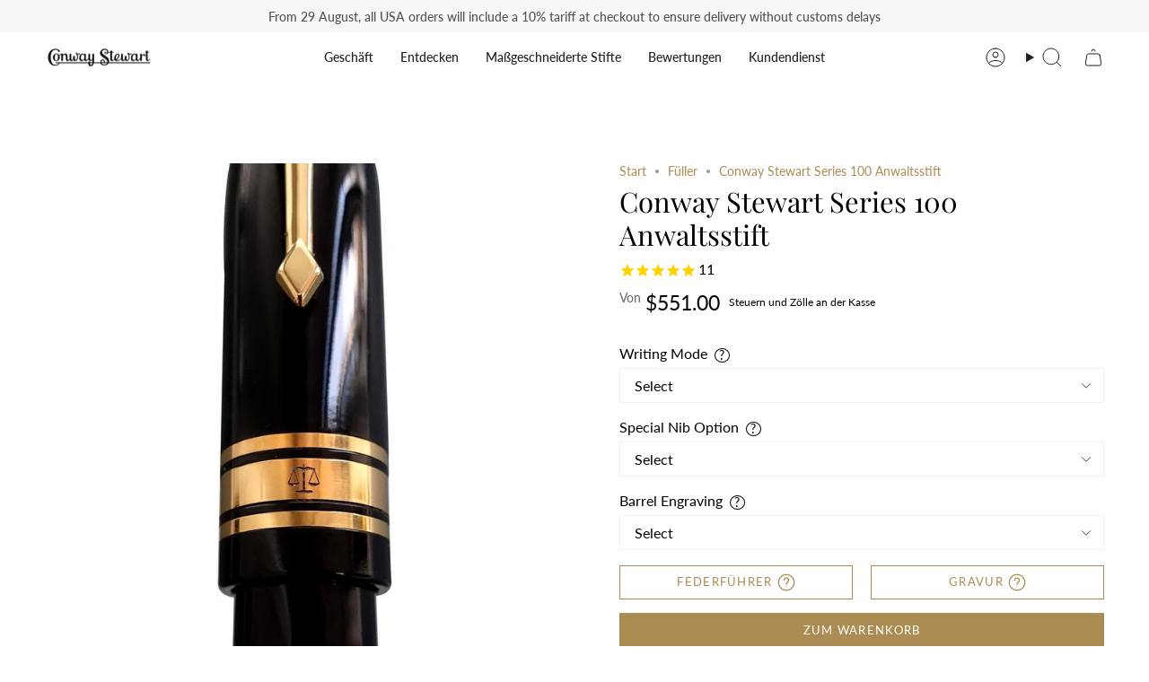

--- FILE ---
content_type: text/html; charset=utf-8
request_url: https://conwaystewart.com/de-us/collections/fountain-pen/products/conway-stewart-series-100-lawyer-pen
body_size: 59926
content:
<!doctype html>
<html class="no-js no-touch supports-no-cookies" lang="de">
  <head>
       <meta name="ahrefs-site-verification" content="6f7e8c6711c5488cf62c3b816fa6e40d959ca5327bef19f35a146c49901a3c76">
        <!-- Infinite Options by ShopPad -->
        <script>     
          window.Shoppad = window.Shoppad || {},     
          window.Shoppad.apps = window.Shoppad.apps || {},     
          window.Shoppad.apps.infiniteoptions = window.Shoppad.apps.infiniteoptions || {},     
          window.Shoppad.apps.infiniteoptions.addToCartButton = 'form[action*="/cart/add"] .btn.btn--primary',
          window.Shoppad.apps.infiniteoptions.validateType = 'overlay';
        </script>
          <script src="//d1liekpayvooaz.cloudfront.net/apps/customizery/customizery.js?shop=bespoke-british.myshopify.com"></script>
       <!-- snippets/theme__meta.liquid -->
<meta charset='utf-8'>
<meta http-equiv="X-UA-Compatible" content="IE=edge,chrome=1">
<meta name="viewport" content="width=device-width, initial-scale=1, maximum-scale=5">
<meta name="theme-color" content="#ab8c52"><title>Conway Stewart Series 100 Anwaltsstift | Conway Stewart
 | Conway Stewart</title><link href='https://conwaystewart.com/de-us/products/conway-stewart-series-100-lawyer-pen' rel='canonical'>


  <link href="//conwaystewart.com/cdn/shop/files/CS_Shoebox_Logo_a_copy_2.jpg?crop=center&height=180&v=1653990063&width=180" rel="apple-touch-icon" sizes="180x180">
  <link href="//conwaystewart.com/cdn/shop/files/CS_Shoebox_Logo_a_copy_2.jpg?crop=center&height=32&v=1653990063&width=32" rel="icon" type="image/png" sizes="32x32">

<meta name="msapplication-TileColor" content="">
<meta name="theme-color" content="#ab8c52">
<meta name="description" content="Der beste Füllfederhalter ist hier und es ist mit der Conway Stewart-Serie! Sie werden keine besseren Stifte als diese erhalten, die alle wunderschön mit doppelten Ablagesystemen hergestellt wurden." />
<meta property="og:url" content="https://conwaystewart.com/de-us/products/conway-stewart-series-100-lawyer-pen">
<meta property="og:site_name" content="Conway Stewart">
<meta property="og:type" content="product">
<meta property="og:title" content="Conway Stewart Series 100 Anwaltsstift">
<meta property="og:description" content="Der beste Füllfederhalter ist hier und es ist mit der Conway Stewart-Serie! Sie werden keine besseren Stifte als diese erhalten, die alle wunderschön mit doppelten Ablagesystemen hergestellt wurden."><meta property="og:image" content="http:files/conway-stewart-series-100-lawyer-s-pen-conway-stewart-1.jpg">
  <meta property="og:image:secure_url" content="https:files/conway-stewart-series-100-lawyer-s-pen-conway-stewart-1.jpg">
  <meta property="og:image:width" content="938">
  <meta property="og:image:height" content="939"><meta property="og:price:amount" content="551.00">
  <meta property="og:price:currency" content="GBP">
<meta name="twitter:title" content="Conway Stewart Series 100 Anwaltsstift">
<meta name="twitter:site" content="" />
<meta name="twitter:description" content="Der beste Füllfederhalter ist hier und es ist mit der Conway Stewart-Serie! Sie werden keine besseren Stifte als diese erhalten, die alle wunderschön mit doppelten Ablagesystemen hergestellt wurden.">
<meta name="twitter:card" content="summary_large_image"><meta name="twitter:image" content="https:files/conway-stewart-series-100-lawyer-s-pen-conway-stewart-1.jpg">
    

    <!-- ======================= Broadcast Theme V5.8.0 ========================= -->

    <link href="//conwaystewart.com/cdn/shop/t/235/assets/theme.css?v=59123175592011591831761574025" as="style" rel="preload">
    <link href="//conwaystewart.com/cdn/shop/t/235/assets/generic-style.css?v=2608574980950075341761573984" rel="stylesheet" type="text/css" media="all" />

    <link href="//conwaystewart.com/cdn/shop/t/235/assets/vendor.js?v=37228463622838409191761574030" as="script" rel="preload">
    <link href="//conwaystewart.com/cdn/shop/t/235/assets/theme.js?v=25935739080473096221761574029" as="script" rel="preload">
    <link href="//conwaystewart.com/cdn/shop/t/235/assets/custom-script.js?v=183824118715115936101764025940" as="script" rel="preload">

      <link rel="icon" type="image/png" href="//conwaystewart.com/cdn/shop/files/CS_Shoebox_Logo_a_copy_2.jpg?crop=center&height=32&v=1653990063&width=32">
    

    <!-- Title and description ================================================ -->
    

    

    <meta property="og:site_name" content="Conway Stewart">
<meta property="og:url" content="https://conwaystewart.com/de-us/products/conway-stewart-series-100-lawyer-pen">
<meta property="og:title" content="Conway Stewart Series 100 Anwaltsstift | Conway Stewart">
<meta property="og:type" content="product">
<meta property="og:description" content="Der beste Füllfederhalter ist hier und es ist mit der Conway Stewart-Serie! Sie werden keine besseren Stifte als diese erhalten, die alle wunderschön mit doppelten Ablagesystemen hergestellt wurden."><meta property="og:image" content="http://conwaystewart.com/cdn/shop/files/conway-stewart-series-100-lawyer-s-pen-conway-stewart-1.jpg?v=1689609547">
  <meta property="og:image:secure_url" content="https://conwaystewart.com/cdn/shop/files/conway-stewart-series-100-lawyer-s-pen-conway-stewart-1.jpg?v=1689609547">
  <meta property="og:image:width" content="938">
  <meta property="og:image:height" content="939"><meta property="og:price:amount" content="551.00">
  <meta property="og:price:currency" content="USD"><meta name="twitter:card" content="summary_large_image">
<meta name="twitter:title" content="Conway Stewart Series 100 Anwaltsstift | Conway Stewart">
<meta name="twitter:description" content="Der beste Füllfederhalter ist hier und es ist mit der Conway Stewart-Serie! Sie werden keine besseren Stifte als diese erhalten, die alle wunderschön mit doppelten Ablagesystemen hergestellt wurden.">

    <!-- CSS ================================================================== -->
    <style data-shopify>
@font-face {
  font-family: "Playfair Display";
  font-weight: 400;
  font-style: normal;
  font-display: swap;
  src: url("//conwaystewart.com/cdn/fonts/playfair_display/playfairdisplay_n4.9980f3e16959dc89137cc1369bfc3ae98af1deb9.woff2") format("woff2"),
       url("//conwaystewart.com/cdn/fonts/playfair_display/playfairdisplay_n4.c562b7c8e5637886a811d2a017f9e023166064ee.woff") format("woff");
}

      @font-face {
  font-family: Lato;
  font-weight: 400;
  font-style: normal;
  font-display: swap;
  src: url("//conwaystewart.com/cdn/fonts/lato/lato_n4.c3b93d431f0091c8be23185e15c9d1fee1e971c5.woff2") format("woff2"),
       url("//conwaystewart.com/cdn/fonts/lato/lato_n4.d5c00c781efb195594fd2fd4ad04f7882949e327.woff") format("woff");
}

      @font-face {
  font-family: Lato;
  font-weight: 400;
  font-style: normal;
  font-display: swap;
  src: url("//conwaystewart.com/cdn/fonts/lato/lato_n4.c3b93d431f0091c8be23185e15c9d1fee1e971c5.woff2") format("woff2"),
       url("//conwaystewart.com/cdn/fonts/lato/lato_n4.d5c00c781efb195594fd2fd4ad04f7882949e327.woff") format("woff");
}


      
        @font-face {
  font-family: "Playfair Display";
  font-weight: 500;
  font-style: normal;
  font-display: swap;
  src: url("//conwaystewart.com/cdn/fonts/playfair_display/playfairdisplay_n5.6d96c6c4ac11fa0f6466bea3ceb706b13b60121f.woff2") format("woff2"),
       url("//conwaystewart.com/cdn/fonts/playfair_display/playfairdisplay_n5.243754f603c104a858dcf4ebe73445104040a1bf.woff") format("woff");
}

      

      
        @font-face {
  font-family: Lato;
  font-weight: 500;
  font-style: normal;
  font-display: swap;
  src: url("//conwaystewart.com/cdn/fonts/lato/lato_n5.b2fec044fbe05725e71d90882e5f3b21dae2efbd.woff2") format("woff2"),
       url("//conwaystewart.com/cdn/fonts/lato/lato_n5.f25a9a5c73ff9372e69074488f99e8ac702b5447.woff") format("woff");
}

      

      
      

      
        @font-face {
  font-family: Lato;
  font-weight: 400;
  font-style: italic;
  font-display: swap;
  src: url("//conwaystewart.com/cdn/fonts/lato/lato_i4.09c847adc47c2fefc3368f2e241a3712168bc4b6.woff2") format("woff2"),
       url("//conwaystewart.com/cdn/fonts/lato/lato_i4.3c7d9eb6c1b0a2bf62d892c3ee4582b016d0f30c.woff") format("woff");
}

      

      
        @font-face {
  font-family: Lato;
  font-weight: 500;
  font-style: italic;
  font-display: swap;
  src: url("//conwaystewart.com/cdn/fonts/lato/lato_i5.9501f9e8a9e09e142687495e156dec167f6a3ea3.woff2") format("woff2"),
       url("//conwaystewart.com/cdn/fonts/lato/lato_i5.eca6cbf1aa9c70cc6dbfed0353a2f57e5065c864.woff") format("woff");
}

      
    </style>

    
<style data-shopify>

:root {--scrollbar-width: 0px;





--COLOR-VIDEO-BG: #f2f2f2;
--COLOR-BG-BRIGHTER: #f2f2f2;--COLOR-BG: #ffffff;--COLOR-BG-ALPHA-25: rgba(255, 255, 255, 0.25);
--COLOR-BG-TRANSPARENT: rgba(255, 255, 255, 0);
--COLOR-BG-SECONDARY: #F7F9FA;
--COLOR-BG-SECONDARY-LIGHTEN: #ffffff;
--COLOR-BG-RGB: 255, 255, 255;

--COLOR-TEXT-DARK: #000000;
--COLOR-TEXT: #212121;
--COLOR-TEXT-LIGHT: #646464;


/* === Opacity shades of grey ===*/
--COLOR-A5:  rgba(33, 33, 33, 0.05);
--COLOR-A10: rgba(33, 33, 33, 0.1);
--COLOR-A15: rgba(33, 33, 33, 0.15);
--COLOR-A20: rgba(33, 33, 33, 0.2);
--COLOR-A25: rgba(33, 33, 33, 0.25);
--COLOR-A30: rgba(33, 33, 33, 0.3);
--COLOR-A35: rgba(33, 33, 33, 0.35);
--COLOR-A40: rgba(33, 33, 33, 0.4);
--COLOR-A45: rgba(33, 33, 33, 0.45);
--COLOR-A50: rgba(33, 33, 33, 0.5);
--COLOR-A55: rgba(33, 33, 33, 0.55);
--COLOR-A60: rgba(33, 33, 33, 0.6);
--COLOR-A65: rgba(33, 33, 33, 0.65);
--COLOR-A70: rgba(33, 33, 33, 0.7);
--COLOR-A75: rgba(33, 33, 33, 0.75);
--COLOR-A80: rgba(33, 33, 33, 0.8);
--COLOR-A85: rgba(33, 33, 33, 0.85);
--COLOR-A90: rgba(33, 33, 33, 0.9);
--COLOR-A95: rgba(33, 33, 33, 0.95);

--COLOR-BORDER: rgb(240, 240, 240);
--COLOR-BORDER-LIGHT: #f6f6f6;
--COLOR-BORDER-HAIRLINE: #f7f7f7;
--COLOR-BORDER-DARK: #bdbdbd;/* === Bright color ===*/
--COLOR-PRIMARY: #ab8c52;
--COLOR-PRIMARY-HOVER: #806430;
--COLOR-PRIMARY-FADE: rgba(171, 140, 82, 0.05);
--COLOR-PRIMARY-FADE-HOVER: rgba(171, 140, 82, 0.1);
--COLOR-PRIMARY-LIGHT: #e8d4ae;--COLOR-PRIMARY-OPPOSITE: #ffffff;



/* === link Color ===*/
--COLOR-LINK: #ab8c52;
--COLOR-LINK-HOVER: rgba(171, 140, 82, 0.7);
--COLOR-LINK-FADE: rgba(171, 140, 82, 0.05);
--COLOR-LINK-FADE-HOVER: rgba(171, 140, 82, 0.1);--COLOR-LINK-OPPOSITE: #ffffff;


/* === Product grid sale tags ===*/
--COLOR-SALE-BG: #f9dee5;
--COLOR-SALE-TEXT: #af7b88;

/* === Product grid badges ===*/
--COLOR-BADGE-BG: #c5aa76;
--COLOR-BADGE-TEXT: #212121;

/* === Product sale color ===*/
--COLOR-SALE: #d20000;

/* === Gray background on Product grid items ===*/--filter-bg: 1.0;/* === Helper colors for form error states ===*/
--COLOR-ERROR: #721C24;
--COLOR-ERROR-BG: #F8D7DA;
--COLOR-ERROR-BORDER: #F5C6CB;



  --RADIUS: 0px;
  --RADIUS-SELECT: 0px;

--COLOR-HEADER-BG: #ffffff;--COLOR-HEADER-BG-TRANSPARENT: rgba(255, 255, 255, 0);
--COLOR-HEADER-LINK: #212121;
--COLOR-HEADER-LINK-HOVER: rgba(33, 33, 33, 0.7);

--COLOR-MENU-BG: #ffffff;
--COLOR-MENU-LINK: #212121;
--COLOR-MENU-LINK-HOVER: rgba(33, 33, 33, 0.7);
--COLOR-SUBMENU-BG: #212121;
--COLOR-SUBMENU-LINK: #ffffff;
--COLOR-SUBMENU-LINK-HOVER: rgba(255, 255, 255, 0.7);
--COLOR-SUBMENU-TEXT-LIGHT: #bcbcbc;
--COLOR-MENU-TRANSPARENT: #ffffff;
--COLOR-MENU-TRANSPARENT-HOVER: rgba(255, 255, 255, 0.7);--COLOR-FOOTER-BG: #ffffff;
--COLOR-FOOTER-BG-HAIRLINE: #f7f7f7;
--COLOR-FOOTER-TEXT: #212121;
--COLOR-FOOTER-TEXT-A35: rgba(33, 33, 33, 0.35);
--COLOR-FOOTER-TEXT-A75: rgba(33, 33, 33, 0.75);
--COLOR-FOOTER-LINK: #212121;
--COLOR-FOOTER-LINK-HOVER: rgba(33, 33, 33, 0.7);
--COLOR-FOOTER-BORDER: #212121;

--TRANSPARENT: rgba(255, 255, 255, 0);

/* === Default overlay opacity ===*/
--overlay-opacity: 0;
--underlay-opacity: 1;
--underlay-bg: rgba(0,0,0,0.4);

/* === Custom Cursor ===*/
--ICON-ZOOM-IN: url( "//conwaystewart.com/cdn/shop/t/235/assets/icon-zoom-in.svg?v=182473373117644429561761573999" );
--ICON-ZOOM-OUT: url( "//conwaystewart.com/cdn/shop/t/235/assets/icon-zoom-out.svg?v=101497157853986683871761574000" );

/* === Custom Icons ===*/


  
  --ICON-ADD-BAG: url( "//conwaystewart.com/cdn/shop/t/235/assets/icon-add-bag.svg?v=23763382405227654651761573987" );
  --ICON-ADD-CART: url( "//conwaystewart.com/cdn/shop/t/235/assets/icon-add-cart.svg?v=3962293684743587821761573990" );
  --ICON-ARROW-LEFT: url( "//conwaystewart.com/cdn/shop/t/235/assets/icon-arrow-left.svg?v=136066145774695772731761573993" );
  --ICON-ARROW-RIGHT: url( "//conwaystewart.com/cdn/shop/t/235/assets/icon-arrow-right.svg?v=150928298113663093401761573996" );
  --ICON-SELECT: url("//conwaystewart.com/cdn/shop/t/235/assets/icon-select.svg?v=150573211567947701091761573998");


--PRODUCT-GRID-ASPECT-RATIO: 100%;

/* === Typography ===*/
--FONT-WEIGHT-BODY: 400;
--FONT-WEIGHT-BODY-BOLD: 500;

--FONT-STACK-BODY: Lato, sans-serif;
--FONT-STYLE-BODY: normal;
--FONT-STYLE-BODY-ITALIC: italic;
--FONT-ADJUST-BODY: 1.0;

--LETTER-SPACING-BODY: 0.0em;

--FONT-WEIGHT-HEADING: 400;
--FONT-WEIGHT-HEADING-BOLD: 500;

--FONT-UPPERCASE-HEADING: none;
--LETTER-SPACING-HEADING: 0.0em;

--FONT-STACK-HEADING: "Playfair Display", serif;
--FONT-STYLE-HEADING: normal;
--FONT-STYLE-HEADING-ITALIC: italic;
--FONT-ADJUST-HEADING: 1.15;

--FONT-WEIGHT-SUBHEADING: 400;
--FONT-WEIGHT-SUBHEADING-BOLD: 500;

--FONT-STACK-SUBHEADING: Lato, sans-serif;
--FONT-STYLE-SUBHEADING: normal;
--FONT-STYLE-SUBHEADING-ITALIC: italic;
--FONT-ADJUST-SUBHEADING: 1.0;

--FONT-UPPERCASE-SUBHEADING: uppercase;
--LETTER-SPACING-SUBHEADING: 0.1em;

--FONT-STACK-NAV: Lato, sans-serif;
--FONT-STYLE-NAV: normal;
--FONT-STYLE-NAV-ITALIC: italic;
--FONT-ADJUST-NAV: 1.0;

--FONT-WEIGHT-NAV: 400;
--FONT-WEIGHT-NAV-BOLD: 500;

--LETTER-SPACING-NAV: 0.0em;

--FONT-SIZE-BASE: 1.0rem;
--FONT-SIZE-BASE-PERCENT: 1.0;

/* === Parallax ===*/
--PARALLAX-STRENGTH-MIN: 100.0%;
--PARALLAX-STRENGTH-MAX: 110.0%;--COLUMNS: 4;
--COLUMNS-MEDIUM: 3;
--COLUMNS-SMALL: 2;
--COLUMNS-MOBILE: 1;--LAYOUT-OUTER: 50px;
  --LAYOUT-GUTTER: 32px;
  --LAYOUT-OUTER-MEDIUM: 30px;
  --LAYOUT-GUTTER-MEDIUM: 22px;
  --LAYOUT-OUTER-SMALL: 16px;
  --LAYOUT-GUTTER-SMALL: 16px;--base-animation-delay: 0ms;
--line-height-normal: 1.375; /* Equals to line-height: normal; */--SIDEBAR-WIDTH: 288px;
  --SIDEBAR-WIDTH-MEDIUM: 258px;--DRAWER-WIDTH: 380px;--ICON-STROKE-WIDTH: 1px;

--COLOR-TEXT-DARK: #000000;
--COLOR-TEXT:#000000;
--COLOR-TEXT-LIGHT: #212121;



/* === Button General ===*/
--BTN-FONT-STACK: Lato, sans-serif;
--BTN-FONT-WEIGHT: 400;
--BTN-FONT-STYLE: normal;
--BTN-FONT-SIZE: 13px;

--BTN-LETTER-SPACING: 0.1em;
--BTN-UPPERCASE: uppercase;
--BTN-TEXT-ARROW-OFFSET: -1px;

/* === Button Primary ===*/
--BTN-PRIMARY-BORDER-COLOR: #ab8c52;
--BTN-PRIMARY-BG-COLOR: #ab8c52;
--BTN-PRIMARY-TEXT-COLOR: #ffffff;


  --BTN-PRIMARY-BG-COLOR-BRIGHTER: #9a7e4a;


/* === Button Secondary ===*/
--BTN-SECONDARY-BORDER-COLOR: #ab8c52;
--BTN-SECONDARY-BG-COLOR: #ab8c52;
--BTN-SECONDARY-TEXT-COLOR: #ffffff;


  --BTN-SECONDARY-BG-COLOR-BRIGHTER: #9a7e4a;


/* === Button White ===*/
--TEXT-BTN-BORDER-WHITE: #fff;
--TEXT-BTN-BG-WHITE: #fff;
--TEXT-BTN-WHITE: #000;
--TEXT-BTN-BG-WHITE-BRIGHTER: #f2f2f2;

/* === Button Black ===*/
--TEXT-BTN-BG-BLACK: #000;
--TEXT-BTN-BORDER-BLACK: #000;
--TEXT-BTN-BLACK: #fff;
--TEXT-BTN-BG-BLACK-BRIGHTER: #1a1a1a;

/* === Default Cart Gradient ===*/

--FREE-SHIPPING-GRADIENT: linear-gradient(to right, var(--COLOR-PRIMARY-LIGHT) 0%, var(--COLOR-PRIMARY) 100%);

/* === Swatch Size ===*/
--swatch-size-filters: calc(1.15rem * var(--FONT-ADJUST-BODY));
--swatch-size-product: calc(2.2rem * var(--FONT-ADJUST-BODY));
}

/* === Backdrop ===*/
::backdrop {
  --underlay-opacity: 1;
  --underlay-bg: rgba(0,0,0,0.4);
}
</style>


    <link href="//conwaystewart.com/cdn/shop/t/235/assets/theme.css?v=59123175592011591831761574025" rel="stylesheet" type="text/css" media="all" />
<link href="//conwaystewart.com/cdn/shop/t/235/assets/swatches.css?v=176439973910536234341761574020" as="style" rel="preload">
      <link href="//conwaystewart.com/cdn/shop/t/235/assets/swatches.css?v=176439973910536234341761574020" rel="stylesheet" type="text/css" media="all" />
<style data-shopify>.swatches {
    --fullfederhalter: url(//conwaystewart.com/cdn/shop/files/Fountain-pen1_small.png?v=32672);--kugelschreiber: url(//conwaystewart.com/cdn/shop/files/Kugelschreiber1_small.png?v=32672);--tintenroller: url(//conwaystewart.com/cdn/shop/files/Rollerball1_small.png?v=13870264047352034033);--druckbleistift: url(//conwaystewart.com/cdn/shop/files/Bleistift_small.png?v=32672);--burgunder-perle: #800020;--blauer-sternenstaub: #0A3D62;
  }</style>
<script>
    if (window.navigator.userAgent.indexOf('MSIE ') > 0 || window.navigator.userAgent.indexOf('Trident/') > 0) {
      document.documentElement.className = document.documentElement.className + ' ie';

      var scripts = document.getElementsByTagName('script')[0];
      var polyfill = document.createElement("script");
      polyfill.defer = true;
      polyfill.src = "//conwaystewart.com/cdn/shop/t/235/assets/ie11.js?v=144489047535103983231761574001";

      scripts.parentNode.insertBefore(polyfill, scripts);
    } else {
      document.documentElement.className = document.documentElement.className.replace('no-js', 'js');
    }

    document.documentElement.style.setProperty('--scrollbar-width', `${getScrollbarWidth()}px`);

    function getScrollbarWidth() {
      // Creating invisible container
      const outer = document.createElement('div');
      outer.style.visibility = 'hidden';
      outer.style.overflow = 'scroll'; // forcing scrollbar to appear
      outer.style.msOverflowStyle = 'scrollbar'; // needed for WinJS apps
      document.documentElement.appendChild(outer);

      // Creating inner element and placing it in the container
      const inner = document.createElement('div');
      outer.appendChild(inner);

      // Calculating difference between container's full width and the child width
      const scrollbarWidth = outer.offsetWidth - inner.offsetWidth;

      // Removing temporary elements from the DOM
      outer.parentNode.removeChild(outer);

      return scrollbarWidth;
    }

    let root = '/de-us';
    if (root[root.length - 1] !== '/') {
      root = root + '/';
    }

    window.theme = {
      routes: {
        root: root,
        cart_url: '/de-us/cart',
        cart_add_url: '/de-us/cart/add',
        cart_change_url: '/de-us/cart/change',
        product_recommendations_url: '/de-us/recommendations/products',
        predictive_search_url: '/de-us/search/suggest',
        addresses_url: '/de-us/account/addresses'
      },
      assets: {
        photoswipe: '//conwaystewart.com/cdn/shop/t/235/assets/photoswipe.js?v=162613001030112971491761574005',
        smoothscroll: '//conwaystewart.com/cdn/shop/t/235/assets/smoothscroll.js?v=37906625415260927261761574018',
      },
      strings: {
        addToCart: "Zum Warenkorb",
        cartAcceptanceError: "Sie müssen unsere Allgemeinen Geschäftsbedingungen akzeptieren.",
        soldOut: "Ausverkauft",
        from: "Von",
        preOrder: "Vorbestellung",
        sale: "Sale",
        subscription: "Abonnement",
        unavailable: "Nicht verfügbar",
        unitPrice: "Einheitspreis",
        unitPriceSeparator: "pro",
        shippingCalcSubmitButton: "Versand wird berechnet",
        shippingCalcSubmitButtonDisabled: "Berechnen …",
        selectValue: "Wert auswählen",
        selectColor: "Wähle Farbe",
        oneColor: "Farbe",
        otherColor: "Farben",
        upsellAddToCart: "Hinzufügen",
        free: "Kostenlos",
        swatchesColor: "Farbe",
        sku: "SKU",
      },
      settings: {
        cartType: "page",
        customerLoggedIn: null ? true : false,
        enableQuickAdd: false,
        enableAnimations: true,
        variantOnSale: false,
        collectionSwatchStyle: "text-slider",
        swatchesType: "theme"
      },
      sliderArrows: {
        prev: '<button type="button" class="slider__button slider__button--prev" data-button-arrow data-button-prev>' + "Zurück" + '</button>',
        next: '<button type="button" class="slider__button slider__button--next" data-button-arrow data-button-next>' + "Weiter" + '</button>',
      },
      moneyFormat: false ? "${{amount}} USD" : "${{amount}}",
      moneyWithoutCurrencyFormat: "${{amount}}",
      moneyWithCurrencyFormat: "${{amount}} USD",
      subtotal: 0,
      info: {
        name: 'broadcast'
      },
      version: '5.8.0'
    };

    let windowInnerHeight = window.innerHeight;
    document.documentElement.style.setProperty('--full-height', `${windowInnerHeight}px`);
    document.documentElement.style.setProperty('--three-quarters', `${windowInnerHeight * 0.75}px`);
    document.documentElement.style.setProperty('--two-thirds', `${windowInnerHeight * 0.66}px`);
    document.documentElement.style.setProperty('--one-half', `${windowInnerHeight * 0.5}px`);
    document.documentElement.style.setProperty('--one-third', `${windowInnerHeight * 0.33}px`);
    document.documentElement.style.setProperty('--one-fifth', `${windowInnerHeight * 0.2}px`);
    </script>

    

    <!-- snippets/theme__structured-data.liquid -->

<meta itemprop="name" content="Conway Stewart Series 100 Anwaltsstift">
  <meta itemprop="url" content="https://conwaystewart.com">
  <meta itemprop="brand" content="Conway Stewart">
  <meta itemprop="image" content="https:files/conway-stewart-series-100-lawyer-s-pen-conway-stewart-1.jpg">
  <meta itemprop="description" content="Der Conway Stewart Series 100 Lawyer’s Pen – Ein klassischer Stift mit beeindruckendem Stammbaum
Der Conway Stewart Series 100 Lawyer’s Pen wurde in England exklusiv für Juristen in einer limitierten Auflage von 100 Stück entworfen und handgefertigt.
Das Modell der Serie 100 wurde erstmals 1954 auf den Markt gebracht und wurde schnell zu einem der beliebtesten Stifte, die jemals von Conway Stewart hergestellt wurden. Es ist ein mittelgroßer Stift, der heute für seine klassischen Linien, die feine Ausgewogenheit und das leichte Schreiben genauso geschätzt wird wie vor über 60 Jahren.
Das satte schwarze Acryl wird durch 9 Karat Goldbeschläge verstärkt. Die Waage der Gerechtigkeit ist auf dem breiten Kappenband aus 9 Karat Gold eingraviert, während die Editionsnummer auf dem Schaft eingraviert ist. Das breite Kappenband ist mit englischen Stempeln versehen, die seine Qualität und Reinheit beweisen.">
  
  <script type="application/ld+json">
    {
      "@context": "http://schema.org/",
      "@type": "Product",
      "name": "Conway Stewart Series 100 Anwaltsstift",
      "url": "https:\/\/conwaystewart.com",
      "image": ["https:\/\/files\/conway-stewart-series-100-lawyer-s-pen-conway-stewart-1.jpg"],
      "description": "Der Conway Stewart Series 100 Lawyer’s Pen – Ein klassischer Stift mit beeindruckendem StammbaumDer Conway Stewart Series 100 Lawyer’s Pen wurde in England exklusiv für Juristen in einer limitierten Auflage von 100 Stück entworfen und handgefertigt.Das Modell der Serie 100 wurde erstmals 1954 auf den Markt gebracht und wurde schnell zu einem der beliebtesten Stifte, die jemals von Conway Stewart hergestellt wurden. Es ist ein mittelgroßer Stift, der heute für seine klassischen Linien, die feine Ausgewogenheit und das leichte Schreiben genauso geschätzt wird wie vor über 60 Jahren.Das satte schwarze Acryl wird durch 9 Karat Goldbeschläge verstärkt. Die Waage der Gerechtigkeit ist auf dem breiten Kappenband aus 9 Karat Gold eingraviert, während die Editionsnummer auf dem Schaft eingraviert ist. Das breite Kappenband ist mit englischen Stempeln versehen, die seine Qualität und Reinheit beweisen.",
      "sku": "Series-100-Lawyer’s-Pen",
      "brand": {
        "@type": "Thing",
        "name": "Conway Stewart"
      },
      "offers": [{
            "@type" : "Offer","sku": "Series-100-Lawyer’s-Pen","availability" : "http://schema.org/InStock",
            "price" : "551.0",
            "priceCurrency" : "USD",
            "url" : "https://conwaystewart.com"
          }
]
    }
  </script>

  <script type="application/ld+json">
    {
      "@context": "https://schema.org",
      "@type": "BreadcrumbList",
      "itemListElement": [{
        "@type": "ListItem",
        "position": 1,
        "name": "Home",
        "item": "https://conwaystewart.com"
      },{
        "@type": "ListItem",
        "position": 2,
        "name": "Categories",
        "item": "https://conwaystewart.com/collections"
      },{
        "@type": "ListItem",
        "position": 3,
        "name": "Products",
        "item": "https://conwaystewart.com/collections/all"
      },{
        "@type": "ListItem",
        "position": 4,
        "name": "Conway Stewart Series 100 Anwaltsstift"
      }]
    }
  </script>

    <!-- Theme Javascript ============================================================== -->
    <script src="//conwaystewart.com/cdn/shop/t/235/assets/vendor.js?v=37228463622838409191761574030" defer="defer"></script>
    <script src="//conwaystewart.com/cdn/shop/t/235/assets/theme.js?v=25935739080473096221761574029" defer="defer"></script>
    <script src="//conwaystewart.com/cdn/shop/t/235/assets/custom-script.js?v=183824118715115936101764025940" defer="defer"></script>
    
    <!-- add custom Scripts -->
    <script src="//conwaystewart.com/cdn/shop/t/235/assets/jquery.min.js?v=158417595810649192771761574002" type="text/javascript"></script>
<!-- Shopify app scripts =========================================================== -->


    
  

    <script>window.performance && window.performance.mark && window.performance.mark('shopify.content_for_header.start');</script><meta name="google-site-verification" content="9EFcSchzairPh99CTUPlyfEACmwrBW-ZZmKlh8qZmtw">
<meta name="facebook-domain-verification" content="3tkjifcsg16jcfpcy723pstj98drsd">
<meta id="shopify-digital-wallet" name="shopify-digital-wallet" content="/26591436/digital_wallets/dialog">
<meta name="shopify-checkout-api-token" content="8b879277752315803463325d24ff4615">
<meta id="in-context-paypal-metadata" data-shop-id="26591436" data-venmo-supported="false" data-environment="production" data-locale="de_DE" data-paypal-v4="true" data-currency="USD">
<link rel="alternate" hreflang="x-default" href="https://conwaystewart.com/products/conway-stewart-series-100-lawyer-pen">
<link rel="alternate" hreflang="en" href="https://conwaystewart.com/products/conway-stewart-series-100-lawyer-pen">
<link rel="alternate" hreflang="zh-Hans-CN" href="https://conwaystewart.cn/products/conway-stewart-series-100-lawyer-pen">
<link rel="alternate" hreflang="hi-CN" href="https://conwaystewart.cn/hi/products/conway-stewart-series-100-lawyer-pen">
<link rel="alternate" hreflang="es-CN" href="https://conwaystewart.cn/es/products/conway-stewart-series-100-lawyer-pen">
<link rel="alternate" hreflang="ja-CN" href="https://conwaystewart.cn/ja/products/conway-stewart-series-100-lawyer-pen">
<link rel="alternate" hreflang="de-CN" href="https://conwaystewart.cn/de/products/conway-stewart-series-100-lawyer-pen">
<link rel="alternate" hreflang="fr-CN" href="https://conwaystewart.cn/fr/products/conway-stewart-series-100-lawyer-pen">
<link rel="alternate" hreflang="en-CN" href="https://conwaystewart.cn/en/products/conway-stewart-series-100-lawyer-pen">
<link rel="alternate" hreflang="ja-JP" href="https://conwaystewart.jp/products/conway-stewart-series-100-lawyer-pen">
<link rel="alternate" hreflang="hi-JP" href="https://conwaystewart.jp/hi/products/conway-stewart-series-100-lawyer-pen">
<link rel="alternate" hreflang="es-JP" href="https://conwaystewart.jp/es/products/conway-stewart-series-100-lawyer-pen">
<link rel="alternate" hreflang="de-JP" href="https://conwaystewart.jp/de/products/conway-stewart-series-100-lawyer-pen">
<link rel="alternate" hreflang="fr-JP" href="https://conwaystewart.jp/fr/products/conway-stewart-series-100-lawyer-pen">
<link rel="alternate" hreflang="en-JP" href="https://conwaystewart.jp/en/products/conway-stewart-series-100-lawyer-pen">
<link rel="alternate" hreflang="zh-Hans-JP" href="https://conwaystewart.jp/zh-cn/products/conway-stewart-series-100-lawyer-pen">
<link rel="alternate" hreflang="en-US" href="https://conwaystewart.com/en-us/products/conway-stewart-series-100-lawyer-pen">
<link rel="alternate" hreflang="hi-US" href="https://conwaystewart.com/hi-us/products/conway-stewart-series-100-lawyer-pen">
<link rel="alternate" hreflang="zh-Hans-US" href="https://conwaystewart.com/zh-us/products/conway-stewart-series-100-lawyer-pen">
<link rel="alternate" hreflang="fr-US" href="https://conwaystewart.com/fr-us/products/conway-stewart-series-100-lawyer-pen">
<link rel="alternate" hreflang="de-US" href="https://conwaystewart.com/de-us/products/conway-stewart-series-100-lawyer-pen">
<link rel="alternate" hreflang="ja-US" href="https://conwaystewart.com/ja-us/products/conway-stewart-series-100-lawyer-pen">
<link rel="alternate" hreflang="es-US" href="https://conwaystewart.com/es-us/products/conway-stewart-series-100-lawyer-pen">
<link rel="alternate" hreflang="en-CA" href="https://conwaystewart.com/en-ca/products/conway-stewart-series-100-lawyer-pen">
<link rel="alternate" hreflang="hi-CA" href="https://conwaystewart.com/hi-ca/products/conway-stewart-series-100-lawyer-pen">
<link rel="alternate" hreflang="zh-Hans-CA" href="https://conwaystewart.com/zh-ca/products/conway-stewart-series-100-lawyer-pen">
<link rel="alternate" hreflang="es-CA" href="https://conwaystewart.com/es-ca/products/conway-stewart-series-100-lawyer-pen">
<link rel="alternate" hreflang="ja-CA" href="https://conwaystewart.com/ja-ca/products/conway-stewart-series-100-lawyer-pen">
<link rel="alternate" hreflang="de-CA" href="https://conwaystewart.com/de-ca/products/conway-stewart-series-100-lawyer-pen">
<link rel="alternate" hreflang="fr-CA" href="https://conwaystewart.com/fr-ca/products/conway-stewart-series-100-lawyer-pen">
<link rel="alternate" hreflang="en-AU" href="https://conwaystewart.com/en-au/products/conway-stewart-series-100-lawyer-pen">
<link rel="alternate" hreflang="hi-AU" href="https://conwaystewart.com/hi-au/products/conway-stewart-series-100-lawyer-pen">
<link rel="alternate" hreflang="es-AU" href="https://conwaystewart.com/es-au/products/conway-stewart-series-100-lawyer-pen">
<link rel="alternate" hreflang="ja-AU" href="https://conwaystewart.com/ja-au/products/conway-stewart-series-100-lawyer-pen">
<link rel="alternate" hreflang="de-AU" href="https://conwaystewart.com/de-au/products/conway-stewart-series-100-lawyer-pen">
<link rel="alternate" hreflang="fr-AU" href="https://conwaystewart.com/fr-au/products/conway-stewart-series-100-lawyer-pen">
<link rel="alternate" hreflang="zh-Hans-AU" href="https://conwaystewart.com/zh-au/products/conway-stewart-series-100-lawyer-pen">
<link rel="alternate" hreflang="fr-FR" href="https://conwaystewart.fr/products/conway-stewart-series-100-lawyer-pen">
<link rel="alternate" hreflang="hi-FR" href="https://conwaystewart.fr/hi/products/conway-stewart-series-100-lawyer-pen">
<link rel="alternate" hreflang="zh-Hans-FR" href="https://conwaystewart.fr/zh-cn/products/conway-stewart-series-100-lawyer-pen">
<link rel="alternate" hreflang="ja-FR" href="https://conwaystewart.fr/ja/products/conway-stewart-series-100-lawyer-pen">
<link rel="alternate" hreflang="es-FR" href="https://conwaystewart.fr/es/products/conway-stewart-series-100-lawyer-pen">
<link rel="alternate" hreflang="de-FR" href="https://conwaystewart.fr/de/products/conway-stewart-series-100-lawyer-pen">
<link rel="alternate" hreflang="en-FR" href="https://conwaystewart.fr/en/products/conway-stewart-series-100-lawyer-pen">
<link rel="alternate" hreflang="en-AX" href="https://conwaystewart.eu/products/conway-stewart-series-100-lawyer-pen">
<link rel="alternate" hreflang="hi-AX" href="https://conwaystewart.eu/hi/products/conway-stewart-series-100-lawyer-pen">
<link rel="alternate" hreflang="ja-AX" href="https://conwaystewart.eu/ja/products/conway-stewart-series-100-lawyer-pen">
<link rel="alternate" hreflang="zh-Hans-AX" href="https://conwaystewart.eu/zh-cn/products/conway-stewart-series-100-lawyer-pen">
<link rel="alternate" hreflang="fr-AX" href="https://conwaystewart.eu/fr/products/conway-stewart-series-100-lawyer-pen">
<link rel="alternate" hreflang="de-AX" href="https://conwaystewart.eu/de/products/conway-stewart-series-100-lawyer-pen">
<link rel="alternate" hreflang="es-AX" href="https://conwaystewart.eu/es/products/conway-stewart-series-100-lawyer-pen">
<link rel="alternate" hreflang="en-AL" href="https://conwaystewart.eu/products/conway-stewart-series-100-lawyer-pen">
<link rel="alternate" hreflang="hi-AL" href="https://conwaystewart.eu/hi/products/conway-stewart-series-100-lawyer-pen">
<link rel="alternate" hreflang="ja-AL" href="https://conwaystewart.eu/ja/products/conway-stewart-series-100-lawyer-pen">
<link rel="alternate" hreflang="zh-Hans-AL" href="https://conwaystewart.eu/zh-cn/products/conway-stewart-series-100-lawyer-pen">
<link rel="alternate" hreflang="fr-AL" href="https://conwaystewart.eu/fr/products/conway-stewart-series-100-lawyer-pen">
<link rel="alternate" hreflang="de-AL" href="https://conwaystewart.eu/de/products/conway-stewart-series-100-lawyer-pen">
<link rel="alternate" hreflang="es-AL" href="https://conwaystewart.eu/es/products/conway-stewart-series-100-lawyer-pen">
<link rel="alternate" hreflang="en-AD" href="https://conwaystewart.eu/products/conway-stewart-series-100-lawyer-pen">
<link rel="alternate" hreflang="hi-AD" href="https://conwaystewart.eu/hi/products/conway-stewart-series-100-lawyer-pen">
<link rel="alternate" hreflang="ja-AD" href="https://conwaystewart.eu/ja/products/conway-stewart-series-100-lawyer-pen">
<link rel="alternate" hreflang="zh-Hans-AD" href="https://conwaystewart.eu/zh-cn/products/conway-stewart-series-100-lawyer-pen">
<link rel="alternate" hreflang="fr-AD" href="https://conwaystewart.eu/fr/products/conway-stewart-series-100-lawyer-pen">
<link rel="alternate" hreflang="de-AD" href="https://conwaystewart.eu/de/products/conway-stewart-series-100-lawyer-pen">
<link rel="alternate" hreflang="es-AD" href="https://conwaystewart.eu/es/products/conway-stewart-series-100-lawyer-pen">
<link rel="alternate" hreflang="en-AM" href="https://conwaystewart.eu/products/conway-stewart-series-100-lawyer-pen">
<link rel="alternate" hreflang="hi-AM" href="https://conwaystewart.eu/hi/products/conway-stewart-series-100-lawyer-pen">
<link rel="alternate" hreflang="ja-AM" href="https://conwaystewart.eu/ja/products/conway-stewart-series-100-lawyer-pen">
<link rel="alternate" hreflang="zh-Hans-AM" href="https://conwaystewart.eu/zh-cn/products/conway-stewart-series-100-lawyer-pen">
<link rel="alternate" hreflang="fr-AM" href="https://conwaystewart.eu/fr/products/conway-stewart-series-100-lawyer-pen">
<link rel="alternate" hreflang="de-AM" href="https://conwaystewart.eu/de/products/conway-stewart-series-100-lawyer-pen">
<link rel="alternate" hreflang="es-AM" href="https://conwaystewart.eu/es/products/conway-stewart-series-100-lawyer-pen">
<link rel="alternate" hreflang="en-BY" href="https://conwaystewart.eu/products/conway-stewart-series-100-lawyer-pen">
<link rel="alternate" hreflang="hi-BY" href="https://conwaystewart.eu/hi/products/conway-stewart-series-100-lawyer-pen">
<link rel="alternate" hreflang="ja-BY" href="https://conwaystewart.eu/ja/products/conway-stewart-series-100-lawyer-pen">
<link rel="alternate" hreflang="zh-Hans-BY" href="https://conwaystewart.eu/zh-cn/products/conway-stewart-series-100-lawyer-pen">
<link rel="alternate" hreflang="fr-BY" href="https://conwaystewart.eu/fr/products/conway-stewart-series-100-lawyer-pen">
<link rel="alternate" hreflang="de-BY" href="https://conwaystewart.eu/de/products/conway-stewart-series-100-lawyer-pen">
<link rel="alternate" hreflang="es-BY" href="https://conwaystewart.eu/es/products/conway-stewart-series-100-lawyer-pen">
<link rel="alternate" hreflang="en-BA" href="https://conwaystewart.eu/products/conway-stewart-series-100-lawyer-pen">
<link rel="alternate" hreflang="hi-BA" href="https://conwaystewart.eu/hi/products/conway-stewart-series-100-lawyer-pen">
<link rel="alternate" hreflang="ja-BA" href="https://conwaystewart.eu/ja/products/conway-stewart-series-100-lawyer-pen">
<link rel="alternate" hreflang="zh-Hans-BA" href="https://conwaystewart.eu/zh-cn/products/conway-stewart-series-100-lawyer-pen">
<link rel="alternate" hreflang="fr-BA" href="https://conwaystewart.eu/fr/products/conway-stewart-series-100-lawyer-pen">
<link rel="alternate" hreflang="de-BA" href="https://conwaystewart.eu/de/products/conway-stewart-series-100-lawyer-pen">
<link rel="alternate" hreflang="es-BA" href="https://conwaystewart.eu/es/products/conway-stewart-series-100-lawyer-pen">
<link rel="alternate" hreflang="en-BG" href="https://conwaystewart.eu/products/conway-stewart-series-100-lawyer-pen">
<link rel="alternate" hreflang="hi-BG" href="https://conwaystewart.eu/hi/products/conway-stewart-series-100-lawyer-pen">
<link rel="alternate" hreflang="ja-BG" href="https://conwaystewart.eu/ja/products/conway-stewart-series-100-lawyer-pen">
<link rel="alternate" hreflang="zh-Hans-BG" href="https://conwaystewart.eu/zh-cn/products/conway-stewart-series-100-lawyer-pen">
<link rel="alternate" hreflang="fr-BG" href="https://conwaystewart.eu/fr/products/conway-stewart-series-100-lawyer-pen">
<link rel="alternate" hreflang="de-BG" href="https://conwaystewart.eu/de/products/conway-stewart-series-100-lawyer-pen">
<link rel="alternate" hreflang="es-BG" href="https://conwaystewart.eu/es/products/conway-stewart-series-100-lawyer-pen">
<link rel="alternate" hreflang="en-HR" href="https://conwaystewart.eu/products/conway-stewart-series-100-lawyer-pen">
<link rel="alternate" hreflang="hi-HR" href="https://conwaystewart.eu/hi/products/conway-stewart-series-100-lawyer-pen">
<link rel="alternate" hreflang="ja-HR" href="https://conwaystewart.eu/ja/products/conway-stewart-series-100-lawyer-pen">
<link rel="alternate" hreflang="zh-Hans-HR" href="https://conwaystewart.eu/zh-cn/products/conway-stewart-series-100-lawyer-pen">
<link rel="alternate" hreflang="fr-HR" href="https://conwaystewart.eu/fr/products/conway-stewart-series-100-lawyer-pen">
<link rel="alternate" hreflang="de-HR" href="https://conwaystewart.eu/de/products/conway-stewart-series-100-lawyer-pen">
<link rel="alternate" hreflang="es-HR" href="https://conwaystewart.eu/es/products/conway-stewart-series-100-lawyer-pen">
<link rel="alternate" hreflang="en-CY" href="https://conwaystewart.eu/products/conway-stewart-series-100-lawyer-pen">
<link rel="alternate" hreflang="hi-CY" href="https://conwaystewart.eu/hi/products/conway-stewart-series-100-lawyer-pen">
<link rel="alternate" hreflang="ja-CY" href="https://conwaystewart.eu/ja/products/conway-stewart-series-100-lawyer-pen">
<link rel="alternate" hreflang="zh-Hans-CY" href="https://conwaystewart.eu/zh-cn/products/conway-stewart-series-100-lawyer-pen">
<link rel="alternate" hreflang="fr-CY" href="https://conwaystewart.eu/fr/products/conway-stewart-series-100-lawyer-pen">
<link rel="alternate" hreflang="de-CY" href="https://conwaystewart.eu/de/products/conway-stewart-series-100-lawyer-pen">
<link rel="alternate" hreflang="es-CY" href="https://conwaystewart.eu/es/products/conway-stewart-series-100-lawyer-pen">
<link rel="alternate" hreflang="en-CZ" href="https://conwaystewart.eu/products/conway-stewart-series-100-lawyer-pen">
<link rel="alternate" hreflang="hi-CZ" href="https://conwaystewart.eu/hi/products/conway-stewart-series-100-lawyer-pen">
<link rel="alternate" hreflang="ja-CZ" href="https://conwaystewart.eu/ja/products/conway-stewart-series-100-lawyer-pen">
<link rel="alternate" hreflang="zh-Hans-CZ" href="https://conwaystewart.eu/zh-cn/products/conway-stewart-series-100-lawyer-pen">
<link rel="alternate" hreflang="fr-CZ" href="https://conwaystewart.eu/fr/products/conway-stewart-series-100-lawyer-pen">
<link rel="alternate" hreflang="de-CZ" href="https://conwaystewart.eu/de/products/conway-stewart-series-100-lawyer-pen">
<link rel="alternate" hreflang="es-CZ" href="https://conwaystewart.eu/es/products/conway-stewart-series-100-lawyer-pen">
<link rel="alternate" hreflang="en-DK" href="https://conwaystewart.eu/products/conway-stewart-series-100-lawyer-pen">
<link rel="alternate" hreflang="hi-DK" href="https://conwaystewart.eu/hi/products/conway-stewart-series-100-lawyer-pen">
<link rel="alternate" hreflang="ja-DK" href="https://conwaystewart.eu/ja/products/conway-stewart-series-100-lawyer-pen">
<link rel="alternate" hreflang="zh-Hans-DK" href="https://conwaystewart.eu/zh-cn/products/conway-stewart-series-100-lawyer-pen">
<link rel="alternate" hreflang="fr-DK" href="https://conwaystewart.eu/fr/products/conway-stewart-series-100-lawyer-pen">
<link rel="alternate" hreflang="de-DK" href="https://conwaystewart.eu/de/products/conway-stewart-series-100-lawyer-pen">
<link rel="alternate" hreflang="es-DK" href="https://conwaystewart.eu/es/products/conway-stewart-series-100-lawyer-pen">
<link rel="alternate" hreflang="en-EE" href="https://conwaystewart.eu/products/conway-stewart-series-100-lawyer-pen">
<link rel="alternate" hreflang="hi-EE" href="https://conwaystewart.eu/hi/products/conway-stewart-series-100-lawyer-pen">
<link rel="alternate" hreflang="ja-EE" href="https://conwaystewart.eu/ja/products/conway-stewart-series-100-lawyer-pen">
<link rel="alternate" hreflang="zh-Hans-EE" href="https://conwaystewart.eu/zh-cn/products/conway-stewart-series-100-lawyer-pen">
<link rel="alternate" hreflang="fr-EE" href="https://conwaystewart.eu/fr/products/conway-stewart-series-100-lawyer-pen">
<link rel="alternate" hreflang="de-EE" href="https://conwaystewart.eu/de/products/conway-stewart-series-100-lawyer-pen">
<link rel="alternate" hreflang="es-EE" href="https://conwaystewart.eu/es/products/conway-stewart-series-100-lawyer-pen">
<link rel="alternate" hreflang="en-FO" href="https://conwaystewart.eu/products/conway-stewart-series-100-lawyer-pen">
<link rel="alternate" hreflang="hi-FO" href="https://conwaystewart.eu/hi/products/conway-stewart-series-100-lawyer-pen">
<link rel="alternate" hreflang="ja-FO" href="https://conwaystewart.eu/ja/products/conway-stewart-series-100-lawyer-pen">
<link rel="alternate" hreflang="zh-Hans-FO" href="https://conwaystewart.eu/zh-cn/products/conway-stewart-series-100-lawyer-pen">
<link rel="alternate" hreflang="fr-FO" href="https://conwaystewart.eu/fr/products/conway-stewart-series-100-lawyer-pen">
<link rel="alternate" hreflang="de-FO" href="https://conwaystewart.eu/de/products/conway-stewart-series-100-lawyer-pen">
<link rel="alternate" hreflang="es-FO" href="https://conwaystewart.eu/es/products/conway-stewart-series-100-lawyer-pen">
<link rel="alternate" hreflang="en-FI" href="https://conwaystewart.eu/products/conway-stewart-series-100-lawyer-pen">
<link rel="alternate" hreflang="hi-FI" href="https://conwaystewart.eu/hi/products/conway-stewart-series-100-lawyer-pen">
<link rel="alternate" hreflang="ja-FI" href="https://conwaystewart.eu/ja/products/conway-stewart-series-100-lawyer-pen">
<link rel="alternate" hreflang="zh-Hans-FI" href="https://conwaystewart.eu/zh-cn/products/conway-stewart-series-100-lawyer-pen">
<link rel="alternate" hreflang="fr-FI" href="https://conwaystewart.eu/fr/products/conway-stewart-series-100-lawyer-pen">
<link rel="alternate" hreflang="de-FI" href="https://conwaystewart.eu/de/products/conway-stewart-series-100-lawyer-pen">
<link rel="alternate" hreflang="es-FI" href="https://conwaystewart.eu/es/products/conway-stewart-series-100-lawyer-pen">
<link rel="alternate" hreflang="en-GE" href="https://conwaystewart.eu/products/conway-stewart-series-100-lawyer-pen">
<link rel="alternate" hreflang="hi-GE" href="https://conwaystewart.eu/hi/products/conway-stewart-series-100-lawyer-pen">
<link rel="alternate" hreflang="ja-GE" href="https://conwaystewart.eu/ja/products/conway-stewart-series-100-lawyer-pen">
<link rel="alternate" hreflang="zh-Hans-GE" href="https://conwaystewart.eu/zh-cn/products/conway-stewart-series-100-lawyer-pen">
<link rel="alternate" hreflang="fr-GE" href="https://conwaystewart.eu/fr/products/conway-stewart-series-100-lawyer-pen">
<link rel="alternate" hreflang="de-GE" href="https://conwaystewart.eu/de/products/conway-stewart-series-100-lawyer-pen">
<link rel="alternate" hreflang="es-GE" href="https://conwaystewart.eu/es/products/conway-stewart-series-100-lawyer-pen">
<link rel="alternate" hreflang="en-GR" href="https://conwaystewart.eu/products/conway-stewart-series-100-lawyer-pen">
<link rel="alternate" hreflang="hi-GR" href="https://conwaystewart.eu/hi/products/conway-stewart-series-100-lawyer-pen">
<link rel="alternate" hreflang="ja-GR" href="https://conwaystewart.eu/ja/products/conway-stewart-series-100-lawyer-pen">
<link rel="alternate" hreflang="zh-Hans-GR" href="https://conwaystewart.eu/zh-cn/products/conway-stewart-series-100-lawyer-pen">
<link rel="alternate" hreflang="fr-GR" href="https://conwaystewart.eu/fr/products/conway-stewart-series-100-lawyer-pen">
<link rel="alternate" hreflang="de-GR" href="https://conwaystewart.eu/de/products/conway-stewart-series-100-lawyer-pen">
<link rel="alternate" hreflang="es-GR" href="https://conwaystewart.eu/es/products/conway-stewart-series-100-lawyer-pen">
<link rel="alternate" hreflang="en-GL" href="https://conwaystewart.eu/products/conway-stewart-series-100-lawyer-pen">
<link rel="alternate" hreflang="hi-GL" href="https://conwaystewart.eu/hi/products/conway-stewart-series-100-lawyer-pen">
<link rel="alternate" hreflang="ja-GL" href="https://conwaystewart.eu/ja/products/conway-stewart-series-100-lawyer-pen">
<link rel="alternate" hreflang="zh-Hans-GL" href="https://conwaystewart.eu/zh-cn/products/conway-stewart-series-100-lawyer-pen">
<link rel="alternate" hreflang="fr-GL" href="https://conwaystewart.eu/fr/products/conway-stewart-series-100-lawyer-pen">
<link rel="alternate" hreflang="de-GL" href="https://conwaystewart.eu/de/products/conway-stewart-series-100-lawyer-pen">
<link rel="alternate" hreflang="es-GL" href="https://conwaystewart.eu/es/products/conway-stewart-series-100-lawyer-pen">
<link rel="alternate" hreflang="en-GG" href="https://conwaystewart.eu/products/conway-stewart-series-100-lawyer-pen">
<link rel="alternate" hreflang="hi-GG" href="https://conwaystewart.eu/hi/products/conway-stewart-series-100-lawyer-pen">
<link rel="alternate" hreflang="ja-GG" href="https://conwaystewart.eu/ja/products/conway-stewart-series-100-lawyer-pen">
<link rel="alternate" hreflang="zh-Hans-GG" href="https://conwaystewart.eu/zh-cn/products/conway-stewart-series-100-lawyer-pen">
<link rel="alternate" hreflang="fr-GG" href="https://conwaystewart.eu/fr/products/conway-stewart-series-100-lawyer-pen">
<link rel="alternate" hreflang="de-GG" href="https://conwaystewart.eu/de/products/conway-stewart-series-100-lawyer-pen">
<link rel="alternate" hreflang="es-GG" href="https://conwaystewart.eu/es/products/conway-stewart-series-100-lawyer-pen">
<link rel="alternate" hreflang="en-HU" href="https://conwaystewart.eu/products/conway-stewart-series-100-lawyer-pen">
<link rel="alternate" hreflang="hi-HU" href="https://conwaystewart.eu/hi/products/conway-stewart-series-100-lawyer-pen">
<link rel="alternate" hreflang="ja-HU" href="https://conwaystewart.eu/ja/products/conway-stewart-series-100-lawyer-pen">
<link rel="alternate" hreflang="zh-Hans-HU" href="https://conwaystewart.eu/zh-cn/products/conway-stewart-series-100-lawyer-pen">
<link rel="alternate" hreflang="fr-HU" href="https://conwaystewart.eu/fr/products/conway-stewart-series-100-lawyer-pen">
<link rel="alternate" hreflang="de-HU" href="https://conwaystewart.eu/de/products/conway-stewart-series-100-lawyer-pen">
<link rel="alternate" hreflang="es-HU" href="https://conwaystewart.eu/es/products/conway-stewart-series-100-lawyer-pen">
<link rel="alternate" hreflang="en-IS" href="https://conwaystewart.eu/products/conway-stewart-series-100-lawyer-pen">
<link rel="alternate" hreflang="hi-IS" href="https://conwaystewart.eu/hi/products/conway-stewart-series-100-lawyer-pen">
<link rel="alternate" hreflang="ja-IS" href="https://conwaystewart.eu/ja/products/conway-stewart-series-100-lawyer-pen">
<link rel="alternate" hreflang="zh-Hans-IS" href="https://conwaystewart.eu/zh-cn/products/conway-stewart-series-100-lawyer-pen">
<link rel="alternate" hreflang="fr-IS" href="https://conwaystewart.eu/fr/products/conway-stewart-series-100-lawyer-pen">
<link rel="alternate" hreflang="de-IS" href="https://conwaystewart.eu/de/products/conway-stewart-series-100-lawyer-pen">
<link rel="alternate" hreflang="es-IS" href="https://conwaystewart.eu/es/products/conway-stewart-series-100-lawyer-pen">
<link rel="alternate" hreflang="en-IE" href="https://conwaystewart.eu/products/conway-stewart-series-100-lawyer-pen">
<link rel="alternate" hreflang="hi-IE" href="https://conwaystewart.eu/hi/products/conway-stewart-series-100-lawyer-pen">
<link rel="alternate" hreflang="ja-IE" href="https://conwaystewart.eu/ja/products/conway-stewart-series-100-lawyer-pen">
<link rel="alternate" hreflang="zh-Hans-IE" href="https://conwaystewart.eu/zh-cn/products/conway-stewart-series-100-lawyer-pen">
<link rel="alternate" hreflang="fr-IE" href="https://conwaystewart.eu/fr/products/conway-stewart-series-100-lawyer-pen">
<link rel="alternate" hreflang="de-IE" href="https://conwaystewart.eu/de/products/conway-stewart-series-100-lawyer-pen">
<link rel="alternate" hreflang="es-IE" href="https://conwaystewart.eu/es/products/conway-stewart-series-100-lawyer-pen">
<link rel="alternate" hreflang="en-IT" href="https://conwaystewart.eu/products/conway-stewart-series-100-lawyer-pen">
<link rel="alternate" hreflang="hi-IT" href="https://conwaystewart.eu/hi/products/conway-stewart-series-100-lawyer-pen">
<link rel="alternate" hreflang="ja-IT" href="https://conwaystewart.eu/ja/products/conway-stewart-series-100-lawyer-pen">
<link rel="alternate" hreflang="zh-Hans-IT" href="https://conwaystewart.eu/zh-cn/products/conway-stewart-series-100-lawyer-pen">
<link rel="alternate" hreflang="fr-IT" href="https://conwaystewart.eu/fr/products/conway-stewart-series-100-lawyer-pen">
<link rel="alternate" hreflang="de-IT" href="https://conwaystewart.eu/de/products/conway-stewart-series-100-lawyer-pen">
<link rel="alternate" hreflang="es-IT" href="https://conwaystewart.eu/es/products/conway-stewart-series-100-lawyer-pen">
<link rel="alternate" hreflang="en-XK" href="https://conwaystewart.eu/products/conway-stewart-series-100-lawyer-pen">
<link rel="alternate" hreflang="hi-XK" href="https://conwaystewart.eu/hi/products/conway-stewart-series-100-lawyer-pen">
<link rel="alternate" hreflang="ja-XK" href="https://conwaystewart.eu/ja/products/conway-stewart-series-100-lawyer-pen">
<link rel="alternate" hreflang="zh-Hans-XK" href="https://conwaystewart.eu/zh-cn/products/conway-stewart-series-100-lawyer-pen">
<link rel="alternate" hreflang="fr-XK" href="https://conwaystewart.eu/fr/products/conway-stewart-series-100-lawyer-pen">
<link rel="alternate" hreflang="de-XK" href="https://conwaystewart.eu/de/products/conway-stewart-series-100-lawyer-pen">
<link rel="alternate" hreflang="es-XK" href="https://conwaystewart.eu/es/products/conway-stewart-series-100-lawyer-pen">
<link rel="alternate" hreflang="en-LV" href="https://conwaystewart.eu/products/conway-stewart-series-100-lawyer-pen">
<link rel="alternate" hreflang="hi-LV" href="https://conwaystewart.eu/hi/products/conway-stewart-series-100-lawyer-pen">
<link rel="alternate" hreflang="ja-LV" href="https://conwaystewart.eu/ja/products/conway-stewart-series-100-lawyer-pen">
<link rel="alternate" hreflang="zh-Hans-LV" href="https://conwaystewart.eu/zh-cn/products/conway-stewart-series-100-lawyer-pen">
<link rel="alternate" hreflang="fr-LV" href="https://conwaystewart.eu/fr/products/conway-stewart-series-100-lawyer-pen">
<link rel="alternate" hreflang="de-LV" href="https://conwaystewart.eu/de/products/conway-stewart-series-100-lawyer-pen">
<link rel="alternate" hreflang="es-LV" href="https://conwaystewart.eu/es/products/conway-stewart-series-100-lawyer-pen">
<link rel="alternate" hreflang="en-LT" href="https://conwaystewart.eu/products/conway-stewart-series-100-lawyer-pen">
<link rel="alternate" hreflang="hi-LT" href="https://conwaystewart.eu/hi/products/conway-stewart-series-100-lawyer-pen">
<link rel="alternate" hreflang="ja-LT" href="https://conwaystewart.eu/ja/products/conway-stewart-series-100-lawyer-pen">
<link rel="alternate" hreflang="zh-Hans-LT" href="https://conwaystewart.eu/zh-cn/products/conway-stewart-series-100-lawyer-pen">
<link rel="alternate" hreflang="fr-LT" href="https://conwaystewart.eu/fr/products/conway-stewart-series-100-lawyer-pen">
<link rel="alternate" hreflang="de-LT" href="https://conwaystewart.eu/de/products/conway-stewart-series-100-lawyer-pen">
<link rel="alternate" hreflang="es-LT" href="https://conwaystewart.eu/es/products/conway-stewart-series-100-lawyer-pen">
<link rel="alternate" hreflang="en-MK" href="https://conwaystewart.eu/products/conway-stewart-series-100-lawyer-pen">
<link rel="alternate" hreflang="hi-MK" href="https://conwaystewart.eu/hi/products/conway-stewart-series-100-lawyer-pen">
<link rel="alternate" hreflang="ja-MK" href="https://conwaystewart.eu/ja/products/conway-stewart-series-100-lawyer-pen">
<link rel="alternate" hreflang="zh-Hans-MK" href="https://conwaystewart.eu/zh-cn/products/conway-stewart-series-100-lawyer-pen">
<link rel="alternate" hreflang="fr-MK" href="https://conwaystewart.eu/fr/products/conway-stewart-series-100-lawyer-pen">
<link rel="alternate" hreflang="de-MK" href="https://conwaystewart.eu/de/products/conway-stewart-series-100-lawyer-pen">
<link rel="alternate" hreflang="es-MK" href="https://conwaystewart.eu/es/products/conway-stewart-series-100-lawyer-pen">
<link rel="alternate" hreflang="en-MT" href="https://conwaystewart.eu/products/conway-stewart-series-100-lawyer-pen">
<link rel="alternate" hreflang="hi-MT" href="https://conwaystewart.eu/hi/products/conway-stewart-series-100-lawyer-pen">
<link rel="alternate" hreflang="ja-MT" href="https://conwaystewart.eu/ja/products/conway-stewart-series-100-lawyer-pen">
<link rel="alternate" hreflang="zh-Hans-MT" href="https://conwaystewart.eu/zh-cn/products/conway-stewart-series-100-lawyer-pen">
<link rel="alternate" hreflang="fr-MT" href="https://conwaystewart.eu/fr/products/conway-stewart-series-100-lawyer-pen">
<link rel="alternate" hreflang="de-MT" href="https://conwaystewart.eu/de/products/conway-stewart-series-100-lawyer-pen">
<link rel="alternate" hreflang="es-MT" href="https://conwaystewart.eu/es/products/conway-stewart-series-100-lawyer-pen">
<link rel="alternate" hreflang="en-YT" href="https://conwaystewart.eu/products/conway-stewart-series-100-lawyer-pen">
<link rel="alternate" hreflang="hi-YT" href="https://conwaystewart.eu/hi/products/conway-stewart-series-100-lawyer-pen">
<link rel="alternate" hreflang="ja-YT" href="https://conwaystewart.eu/ja/products/conway-stewart-series-100-lawyer-pen">
<link rel="alternate" hreflang="zh-Hans-YT" href="https://conwaystewart.eu/zh-cn/products/conway-stewart-series-100-lawyer-pen">
<link rel="alternate" hreflang="fr-YT" href="https://conwaystewart.eu/fr/products/conway-stewart-series-100-lawyer-pen">
<link rel="alternate" hreflang="de-YT" href="https://conwaystewart.eu/de/products/conway-stewart-series-100-lawyer-pen">
<link rel="alternate" hreflang="es-YT" href="https://conwaystewart.eu/es/products/conway-stewart-series-100-lawyer-pen">
<link rel="alternate" hreflang="en-MD" href="https://conwaystewart.eu/products/conway-stewart-series-100-lawyer-pen">
<link rel="alternate" hreflang="hi-MD" href="https://conwaystewart.eu/hi/products/conway-stewart-series-100-lawyer-pen">
<link rel="alternate" hreflang="ja-MD" href="https://conwaystewart.eu/ja/products/conway-stewart-series-100-lawyer-pen">
<link rel="alternate" hreflang="zh-Hans-MD" href="https://conwaystewart.eu/zh-cn/products/conway-stewart-series-100-lawyer-pen">
<link rel="alternate" hreflang="fr-MD" href="https://conwaystewart.eu/fr/products/conway-stewart-series-100-lawyer-pen">
<link rel="alternate" hreflang="de-MD" href="https://conwaystewart.eu/de/products/conway-stewart-series-100-lawyer-pen">
<link rel="alternate" hreflang="es-MD" href="https://conwaystewart.eu/es/products/conway-stewart-series-100-lawyer-pen">
<link rel="alternate" hreflang="en-ME" href="https://conwaystewart.eu/products/conway-stewart-series-100-lawyer-pen">
<link rel="alternate" hreflang="hi-ME" href="https://conwaystewart.eu/hi/products/conway-stewart-series-100-lawyer-pen">
<link rel="alternate" hreflang="ja-ME" href="https://conwaystewart.eu/ja/products/conway-stewart-series-100-lawyer-pen">
<link rel="alternate" hreflang="zh-Hans-ME" href="https://conwaystewart.eu/zh-cn/products/conway-stewart-series-100-lawyer-pen">
<link rel="alternate" hreflang="fr-ME" href="https://conwaystewart.eu/fr/products/conway-stewart-series-100-lawyer-pen">
<link rel="alternate" hreflang="de-ME" href="https://conwaystewart.eu/de/products/conway-stewart-series-100-lawyer-pen">
<link rel="alternate" hreflang="es-ME" href="https://conwaystewart.eu/es/products/conway-stewart-series-100-lawyer-pen">
<link rel="alternate" hreflang="en-NL" href="https://conwaystewart.eu/products/conway-stewart-series-100-lawyer-pen">
<link rel="alternate" hreflang="hi-NL" href="https://conwaystewart.eu/hi/products/conway-stewart-series-100-lawyer-pen">
<link rel="alternate" hreflang="ja-NL" href="https://conwaystewart.eu/ja/products/conway-stewart-series-100-lawyer-pen">
<link rel="alternate" hreflang="zh-Hans-NL" href="https://conwaystewart.eu/zh-cn/products/conway-stewart-series-100-lawyer-pen">
<link rel="alternate" hreflang="fr-NL" href="https://conwaystewart.eu/fr/products/conway-stewart-series-100-lawyer-pen">
<link rel="alternate" hreflang="de-NL" href="https://conwaystewart.eu/de/products/conway-stewart-series-100-lawyer-pen">
<link rel="alternate" hreflang="es-NL" href="https://conwaystewart.eu/es/products/conway-stewart-series-100-lawyer-pen">
<link rel="alternate" hreflang="en-NO" href="https://conwaystewart.eu/products/conway-stewart-series-100-lawyer-pen">
<link rel="alternate" hreflang="hi-NO" href="https://conwaystewart.eu/hi/products/conway-stewart-series-100-lawyer-pen">
<link rel="alternate" hreflang="ja-NO" href="https://conwaystewart.eu/ja/products/conway-stewart-series-100-lawyer-pen">
<link rel="alternate" hreflang="zh-Hans-NO" href="https://conwaystewart.eu/zh-cn/products/conway-stewart-series-100-lawyer-pen">
<link rel="alternate" hreflang="fr-NO" href="https://conwaystewart.eu/fr/products/conway-stewart-series-100-lawyer-pen">
<link rel="alternate" hreflang="de-NO" href="https://conwaystewart.eu/de/products/conway-stewart-series-100-lawyer-pen">
<link rel="alternate" hreflang="es-NO" href="https://conwaystewart.eu/es/products/conway-stewart-series-100-lawyer-pen">
<link rel="alternate" hreflang="en-PL" href="https://conwaystewart.eu/products/conway-stewart-series-100-lawyer-pen">
<link rel="alternate" hreflang="hi-PL" href="https://conwaystewart.eu/hi/products/conway-stewart-series-100-lawyer-pen">
<link rel="alternate" hreflang="ja-PL" href="https://conwaystewart.eu/ja/products/conway-stewart-series-100-lawyer-pen">
<link rel="alternate" hreflang="zh-Hans-PL" href="https://conwaystewart.eu/zh-cn/products/conway-stewart-series-100-lawyer-pen">
<link rel="alternate" hreflang="fr-PL" href="https://conwaystewart.eu/fr/products/conway-stewart-series-100-lawyer-pen">
<link rel="alternate" hreflang="de-PL" href="https://conwaystewart.eu/de/products/conway-stewart-series-100-lawyer-pen">
<link rel="alternate" hreflang="es-PL" href="https://conwaystewart.eu/es/products/conway-stewart-series-100-lawyer-pen">
<link rel="alternate" hreflang="en-PT" href="https://conwaystewart.eu/products/conway-stewart-series-100-lawyer-pen">
<link rel="alternate" hreflang="hi-PT" href="https://conwaystewart.eu/hi/products/conway-stewart-series-100-lawyer-pen">
<link rel="alternate" hreflang="ja-PT" href="https://conwaystewart.eu/ja/products/conway-stewart-series-100-lawyer-pen">
<link rel="alternate" hreflang="zh-Hans-PT" href="https://conwaystewart.eu/zh-cn/products/conway-stewart-series-100-lawyer-pen">
<link rel="alternate" hreflang="fr-PT" href="https://conwaystewart.eu/fr/products/conway-stewart-series-100-lawyer-pen">
<link rel="alternate" hreflang="de-PT" href="https://conwaystewart.eu/de/products/conway-stewart-series-100-lawyer-pen">
<link rel="alternate" hreflang="es-PT" href="https://conwaystewart.eu/es/products/conway-stewart-series-100-lawyer-pen">
<link rel="alternate" hreflang="en-RO" href="https://conwaystewart.eu/products/conway-stewart-series-100-lawyer-pen">
<link rel="alternate" hreflang="hi-RO" href="https://conwaystewart.eu/hi/products/conway-stewart-series-100-lawyer-pen">
<link rel="alternate" hreflang="ja-RO" href="https://conwaystewart.eu/ja/products/conway-stewart-series-100-lawyer-pen">
<link rel="alternate" hreflang="zh-Hans-RO" href="https://conwaystewart.eu/zh-cn/products/conway-stewart-series-100-lawyer-pen">
<link rel="alternate" hreflang="fr-RO" href="https://conwaystewart.eu/fr/products/conway-stewart-series-100-lawyer-pen">
<link rel="alternate" hreflang="de-RO" href="https://conwaystewart.eu/de/products/conway-stewart-series-100-lawyer-pen">
<link rel="alternate" hreflang="es-RO" href="https://conwaystewart.eu/es/products/conway-stewart-series-100-lawyer-pen">
<link rel="alternate" hreflang="en-SM" href="https://conwaystewart.eu/products/conway-stewart-series-100-lawyer-pen">
<link rel="alternate" hreflang="hi-SM" href="https://conwaystewart.eu/hi/products/conway-stewart-series-100-lawyer-pen">
<link rel="alternate" hreflang="ja-SM" href="https://conwaystewart.eu/ja/products/conway-stewart-series-100-lawyer-pen">
<link rel="alternate" hreflang="zh-Hans-SM" href="https://conwaystewart.eu/zh-cn/products/conway-stewart-series-100-lawyer-pen">
<link rel="alternate" hreflang="fr-SM" href="https://conwaystewart.eu/fr/products/conway-stewart-series-100-lawyer-pen">
<link rel="alternate" hreflang="de-SM" href="https://conwaystewart.eu/de/products/conway-stewart-series-100-lawyer-pen">
<link rel="alternate" hreflang="es-SM" href="https://conwaystewart.eu/es/products/conway-stewart-series-100-lawyer-pen">
<link rel="alternate" hreflang="en-RS" href="https://conwaystewart.eu/products/conway-stewart-series-100-lawyer-pen">
<link rel="alternate" hreflang="hi-RS" href="https://conwaystewart.eu/hi/products/conway-stewart-series-100-lawyer-pen">
<link rel="alternate" hreflang="ja-RS" href="https://conwaystewart.eu/ja/products/conway-stewart-series-100-lawyer-pen">
<link rel="alternate" hreflang="zh-Hans-RS" href="https://conwaystewart.eu/zh-cn/products/conway-stewart-series-100-lawyer-pen">
<link rel="alternate" hreflang="fr-RS" href="https://conwaystewart.eu/fr/products/conway-stewart-series-100-lawyer-pen">
<link rel="alternate" hreflang="de-RS" href="https://conwaystewart.eu/de/products/conway-stewart-series-100-lawyer-pen">
<link rel="alternate" hreflang="es-RS" href="https://conwaystewart.eu/es/products/conway-stewart-series-100-lawyer-pen">
<link rel="alternate" hreflang="en-SK" href="https://conwaystewart.eu/products/conway-stewart-series-100-lawyer-pen">
<link rel="alternate" hreflang="hi-SK" href="https://conwaystewart.eu/hi/products/conway-stewart-series-100-lawyer-pen">
<link rel="alternate" hreflang="ja-SK" href="https://conwaystewart.eu/ja/products/conway-stewart-series-100-lawyer-pen">
<link rel="alternate" hreflang="zh-Hans-SK" href="https://conwaystewart.eu/zh-cn/products/conway-stewart-series-100-lawyer-pen">
<link rel="alternate" hreflang="fr-SK" href="https://conwaystewart.eu/fr/products/conway-stewart-series-100-lawyer-pen">
<link rel="alternate" hreflang="de-SK" href="https://conwaystewart.eu/de/products/conway-stewart-series-100-lawyer-pen">
<link rel="alternate" hreflang="es-SK" href="https://conwaystewart.eu/es/products/conway-stewart-series-100-lawyer-pen">
<link rel="alternate" hreflang="en-SI" href="https://conwaystewart.eu/products/conway-stewart-series-100-lawyer-pen">
<link rel="alternate" hreflang="hi-SI" href="https://conwaystewart.eu/hi/products/conway-stewart-series-100-lawyer-pen">
<link rel="alternate" hreflang="ja-SI" href="https://conwaystewart.eu/ja/products/conway-stewart-series-100-lawyer-pen">
<link rel="alternate" hreflang="zh-Hans-SI" href="https://conwaystewart.eu/zh-cn/products/conway-stewart-series-100-lawyer-pen">
<link rel="alternate" hreflang="fr-SI" href="https://conwaystewart.eu/fr/products/conway-stewart-series-100-lawyer-pen">
<link rel="alternate" hreflang="de-SI" href="https://conwaystewart.eu/de/products/conway-stewart-series-100-lawyer-pen">
<link rel="alternate" hreflang="es-SI" href="https://conwaystewart.eu/es/products/conway-stewart-series-100-lawyer-pen">
<link rel="alternate" hreflang="en-SJ" href="https://conwaystewart.eu/products/conway-stewart-series-100-lawyer-pen">
<link rel="alternate" hreflang="hi-SJ" href="https://conwaystewart.eu/hi/products/conway-stewart-series-100-lawyer-pen">
<link rel="alternate" hreflang="ja-SJ" href="https://conwaystewart.eu/ja/products/conway-stewart-series-100-lawyer-pen">
<link rel="alternate" hreflang="zh-Hans-SJ" href="https://conwaystewart.eu/zh-cn/products/conway-stewart-series-100-lawyer-pen">
<link rel="alternate" hreflang="fr-SJ" href="https://conwaystewart.eu/fr/products/conway-stewart-series-100-lawyer-pen">
<link rel="alternate" hreflang="de-SJ" href="https://conwaystewart.eu/de/products/conway-stewart-series-100-lawyer-pen">
<link rel="alternate" hreflang="es-SJ" href="https://conwaystewart.eu/es/products/conway-stewart-series-100-lawyer-pen">
<link rel="alternate" hreflang="en-SE" href="https://conwaystewart.eu/products/conway-stewart-series-100-lawyer-pen">
<link rel="alternate" hreflang="hi-SE" href="https://conwaystewart.eu/hi/products/conway-stewart-series-100-lawyer-pen">
<link rel="alternate" hreflang="ja-SE" href="https://conwaystewart.eu/ja/products/conway-stewart-series-100-lawyer-pen">
<link rel="alternate" hreflang="zh-Hans-SE" href="https://conwaystewart.eu/zh-cn/products/conway-stewart-series-100-lawyer-pen">
<link rel="alternate" hreflang="fr-SE" href="https://conwaystewart.eu/fr/products/conway-stewart-series-100-lawyer-pen">
<link rel="alternate" hreflang="de-SE" href="https://conwaystewart.eu/de/products/conway-stewart-series-100-lawyer-pen">
<link rel="alternate" hreflang="es-SE" href="https://conwaystewart.eu/es/products/conway-stewart-series-100-lawyer-pen">
<link rel="alternate" hreflang="en-TR" href="https://conwaystewart.eu/products/conway-stewart-series-100-lawyer-pen">
<link rel="alternate" hreflang="hi-TR" href="https://conwaystewart.eu/hi/products/conway-stewart-series-100-lawyer-pen">
<link rel="alternate" hreflang="ja-TR" href="https://conwaystewart.eu/ja/products/conway-stewart-series-100-lawyer-pen">
<link rel="alternate" hreflang="zh-Hans-TR" href="https://conwaystewart.eu/zh-cn/products/conway-stewart-series-100-lawyer-pen">
<link rel="alternate" hreflang="fr-TR" href="https://conwaystewart.eu/fr/products/conway-stewart-series-100-lawyer-pen">
<link rel="alternate" hreflang="de-TR" href="https://conwaystewart.eu/de/products/conway-stewart-series-100-lawyer-pen">
<link rel="alternate" hreflang="es-TR" href="https://conwaystewart.eu/es/products/conway-stewart-series-100-lawyer-pen">
<link rel="alternate" hreflang="en-UA" href="https://conwaystewart.eu/products/conway-stewart-series-100-lawyer-pen">
<link rel="alternate" hreflang="hi-UA" href="https://conwaystewart.eu/hi/products/conway-stewart-series-100-lawyer-pen">
<link rel="alternate" hreflang="ja-UA" href="https://conwaystewart.eu/ja/products/conway-stewart-series-100-lawyer-pen">
<link rel="alternate" hreflang="zh-Hans-UA" href="https://conwaystewart.eu/zh-cn/products/conway-stewart-series-100-lawyer-pen">
<link rel="alternate" hreflang="fr-UA" href="https://conwaystewart.eu/fr/products/conway-stewart-series-100-lawyer-pen">
<link rel="alternate" hreflang="de-UA" href="https://conwaystewart.eu/de/products/conway-stewart-series-100-lawyer-pen">
<link rel="alternate" hreflang="es-UA" href="https://conwaystewart.eu/es/products/conway-stewart-series-100-lawyer-pen">
<link rel="alternate" hreflang="en-VA" href="https://conwaystewart.eu/products/conway-stewart-series-100-lawyer-pen">
<link rel="alternate" hreflang="hi-VA" href="https://conwaystewart.eu/hi/products/conway-stewart-series-100-lawyer-pen">
<link rel="alternate" hreflang="ja-VA" href="https://conwaystewart.eu/ja/products/conway-stewart-series-100-lawyer-pen">
<link rel="alternate" hreflang="zh-Hans-VA" href="https://conwaystewart.eu/zh-cn/products/conway-stewart-series-100-lawyer-pen">
<link rel="alternate" hreflang="fr-VA" href="https://conwaystewart.eu/fr/products/conway-stewart-series-100-lawyer-pen">
<link rel="alternate" hreflang="de-VA" href="https://conwaystewart.eu/de/products/conway-stewart-series-100-lawyer-pen">
<link rel="alternate" hreflang="es-VA" href="https://conwaystewart.eu/es/products/conway-stewart-series-100-lawyer-pen">
<link rel="alternate" hreflang="en-BE" href="https://conwaystewart.eu/products/conway-stewart-series-100-lawyer-pen">
<link rel="alternate" hreflang="hi-BE" href="https://conwaystewart.eu/hi/products/conway-stewart-series-100-lawyer-pen">
<link rel="alternate" hreflang="ja-BE" href="https://conwaystewart.eu/ja/products/conway-stewart-series-100-lawyer-pen">
<link rel="alternate" hreflang="zh-Hans-BE" href="https://conwaystewart.eu/zh-cn/products/conway-stewart-series-100-lawyer-pen">
<link rel="alternate" hreflang="fr-BE" href="https://conwaystewart.eu/fr/products/conway-stewart-series-100-lawyer-pen">
<link rel="alternate" hreflang="de-BE" href="https://conwaystewart.eu/de/products/conway-stewart-series-100-lawyer-pen">
<link rel="alternate" hreflang="es-BE" href="https://conwaystewart.eu/es/products/conway-stewart-series-100-lawyer-pen">
<link rel="alternate" hreflang="en-LU" href="https://conwaystewart.eu/products/conway-stewart-series-100-lawyer-pen">
<link rel="alternate" hreflang="hi-LU" href="https://conwaystewart.eu/hi/products/conway-stewart-series-100-lawyer-pen">
<link rel="alternate" hreflang="ja-LU" href="https://conwaystewart.eu/ja/products/conway-stewart-series-100-lawyer-pen">
<link rel="alternate" hreflang="zh-Hans-LU" href="https://conwaystewart.eu/zh-cn/products/conway-stewart-series-100-lawyer-pen">
<link rel="alternate" hreflang="fr-LU" href="https://conwaystewart.eu/fr/products/conway-stewart-series-100-lawyer-pen">
<link rel="alternate" hreflang="de-LU" href="https://conwaystewart.eu/de/products/conway-stewart-series-100-lawyer-pen">
<link rel="alternate" hreflang="es-LU" href="https://conwaystewart.eu/es/products/conway-stewart-series-100-lawyer-pen">
<link rel="alternate" hreflang="en-AT" href="https://conwaystewart.eu/products/conway-stewart-series-100-lawyer-pen">
<link rel="alternate" hreflang="hi-AT" href="https://conwaystewart.eu/hi/products/conway-stewart-series-100-lawyer-pen">
<link rel="alternate" hreflang="ja-AT" href="https://conwaystewart.eu/ja/products/conway-stewart-series-100-lawyer-pen">
<link rel="alternate" hreflang="zh-Hans-AT" href="https://conwaystewart.eu/zh-cn/products/conway-stewart-series-100-lawyer-pen">
<link rel="alternate" hreflang="fr-AT" href="https://conwaystewart.eu/fr/products/conway-stewart-series-100-lawyer-pen">
<link rel="alternate" hreflang="de-AT" href="https://conwaystewart.eu/de/products/conway-stewart-series-100-lawyer-pen">
<link rel="alternate" hreflang="es-AT" href="https://conwaystewart.eu/es/products/conway-stewart-series-100-lawyer-pen">
<link rel="alternate" hreflang="en-GP" href="https://conwaystewart.eu/products/conway-stewart-series-100-lawyer-pen">
<link rel="alternate" hreflang="hi-GP" href="https://conwaystewart.eu/hi/products/conway-stewart-series-100-lawyer-pen">
<link rel="alternate" hreflang="ja-GP" href="https://conwaystewart.eu/ja/products/conway-stewart-series-100-lawyer-pen">
<link rel="alternate" hreflang="zh-Hans-GP" href="https://conwaystewart.eu/zh-cn/products/conway-stewart-series-100-lawyer-pen">
<link rel="alternate" hreflang="fr-GP" href="https://conwaystewart.eu/fr/products/conway-stewart-series-100-lawyer-pen">
<link rel="alternate" hreflang="de-GP" href="https://conwaystewart.eu/de/products/conway-stewart-series-100-lawyer-pen">
<link rel="alternate" hreflang="es-GP" href="https://conwaystewart.eu/es/products/conway-stewart-series-100-lawyer-pen">
<link rel="alternate" hreflang="en-LI" href="https://conwaystewart.eu/products/conway-stewart-series-100-lawyer-pen">
<link rel="alternate" hreflang="hi-LI" href="https://conwaystewart.eu/hi/products/conway-stewart-series-100-lawyer-pen">
<link rel="alternate" hreflang="ja-LI" href="https://conwaystewart.eu/ja/products/conway-stewart-series-100-lawyer-pen">
<link rel="alternate" hreflang="zh-Hans-LI" href="https://conwaystewart.eu/zh-cn/products/conway-stewart-series-100-lawyer-pen">
<link rel="alternate" hreflang="fr-LI" href="https://conwaystewart.eu/fr/products/conway-stewart-series-100-lawyer-pen">
<link rel="alternate" hreflang="de-LI" href="https://conwaystewart.eu/de/products/conway-stewart-series-100-lawyer-pen">
<link rel="alternate" hreflang="es-LI" href="https://conwaystewart.eu/es/products/conway-stewart-series-100-lawyer-pen">
<link rel="alternate" hreflang="en-MC" href="https://conwaystewart.eu/products/conway-stewart-series-100-lawyer-pen">
<link rel="alternate" hreflang="hi-MC" href="https://conwaystewart.eu/hi/products/conway-stewart-series-100-lawyer-pen">
<link rel="alternate" hreflang="ja-MC" href="https://conwaystewart.eu/ja/products/conway-stewart-series-100-lawyer-pen">
<link rel="alternate" hreflang="zh-Hans-MC" href="https://conwaystewart.eu/zh-cn/products/conway-stewart-series-100-lawyer-pen">
<link rel="alternate" hreflang="fr-MC" href="https://conwaystewart.eu/fr/products/conway-stewart-series-100-lawyer-pen">
<link rel="alternate" hreflang="de-MC" href="https://conwaystewart.eu/de/products/conway-stewart-series-100-lawyer-pen">
<link rel="alternate" hreflang="es-MC" href="https://conwaystewart.eu/es/products/conway-stewart-series-100-lawyer-pen">
<link rel="alternate" hreflang="en-RE" href="https://conwaystewart.eu/products/conway-stewart-series-100-lawyer-pen">
<link rel="alternate" hreflang="hi-RE" href="https://conwaystewart.eu/hi/products/conway-stewart-series-100-lawyer-pen">
<link rel="alternate" hreflang="ja-RE" href="https://conwaystewart.eu/ja/products/conway-stewart-series-100-lawyer-pen">
<link rel="alternate" hreflang="zh-Hans-RE" href="https://conwaystewart.eu/zh-cn/products/conway-stewart-series-100-lawyer-pen">
<link rel="alternate" hreflang="fr-RE" href="https://conwaystewart.eu/fr/products/conway-stewart-series-100-lawyer-pen">
<link rel="alternate" hreflang="de-RE" href="https://conwaystewart.eu/de/products/conway-stewart-series-100-lawyer-pen">
<link rel="alternate" hreflang="es-RE" href="https://conwaystewart.eu/es/products/conway-stewart-series-100-lawyer-pen">
<link rel="alternate" hreflang="en-CH" href="https://conwaystewart.eu/products/conway-stewart-series-100-lawyer-pen">
<link rel="alternate" hreflang="hi-CH" href="https://conwaystewart.eu/hi/products/conway-stewart-series-100-lawyer-pen">
<link rel="alternate" hreflang="ja-CH" href="https://conwaystewart.eu/ja/products/conway-stewart-series-100-lawyer-pen">
<link rel="alternate" hreflang="zh-Hans-CH" href="https://conwaystewart.eu/zh-cn/products/conway-stewart-series-100-lawyer-pen">
<link rel="alternate" hreflang="fr-CH" href="https://conwaystewart.eu/fr/products/conway-stewart-series-100-lawyer-pen">
<link rel="alternate" hreflang="de-CH" href="https://conwaystewart.eu/de/products/conway-stewart-series-100-lawyer-pen">
<link rel="alternate" hreflang="es-CH" href="https://conwaystewart.eu/es/products/conway-stewart-series-100-lawyer-pen">
<link rel="alternate" hreflang="es-ES" href="https://conwaystewart.es/products/conway-stewart-series-100-lawyer-pen">
<link rel="alternate" hreflang="hi-ES" href="https://conwaystewart.es/hi/products/conway-stewart-series-100-lawyer-pen">
<link rel="alternate" hreflang="ja-ES" href="https://conwaystewart.es/ja/products/conway-stewart-series-100-lawyer-pen">
<link rel="alternate" hreflang="zh-Hans-ES" href="https://conwaystewart.es/zh-cn/products/conway-stewart-series-100-lawyer-pen">
<link rel="alternate" hreflang="en-ES" href="https://conwaystewart.es/en/products/conway-stewart-series-100-lawyer-pen">
<link rel="alternate" hreflang="fr-ES" href="https://conwaystewart.es/fr/products/conway-stewart-series-100-lawyer-pen">
<link rel="alternate" hreflang="de-ES" href="https://conwaystewart.es/de/products/conway-stewart-series-100-lawyer-pen">
<link rel="alternate" hreflang="en-DE" href="https://conwaystewart.de/products/conway-stewart-series-100-lawyer-pen">
<link rel="alternate" hreflang="hi-DE" href="https://conwaystewart.de/hi/products/conway-stewart-series-100-lawyer-pen">
<link rel="alternate" hreflang="zh-Hans-DE" href="https://conwaystewart.de/zh-cn/products/conway-stewart-series-100-lawyer-pen">
<link rel="alternate" hreflang="fr-DE" href="https://conwaystewart.de/fr/products/conway-stewart-series-100-lawyer-pen">
<link rel="alternate" hreflang="es-DE" href="https://conwaystewart.de/es/products/conway-stewart-series-100-lawyer-pen">
<link rel="alternate" hreflang="ja-DE" href="https://conwaystewart.de/ja/products/conway-stewart-series-100-lawyer-pen">
<link rel="alternate" hreflang="de-DE" href="https://conwaystewart.de/de/products/conway-stewart-series-100-lawyer-pen">
<link rel="alternate" hreflang="en-IN" href="https://conwaystewart.in/products/conway-stewart-series-100-lawyer-pen">
<link rel="alternate" hreflang="es-IN" href="https://conwaystewart.in/es/products/conway-stewart-series-100-lawyer-pen">
<link rel="alternate" hreflang="ja-IN" href="https://conwaystewart.in/ja/products/conway-stewart-series-100-lawyer-pen">
<link rel="alternate" hreflang="de-IN" href="https://conwaystewart.in/de/products/conway-stewart-series-100-lawyer-pen">
<link rel="alternate" hreflang="fr-IN" href="https://conwaystewart.in/fr/products/conway-stewart-series-100-lawyer-pen">
<link rel="alternate" hreflang="zh-Hans-IN" href="https://conwaystewart.in/zh-cn/products/conway-stewart-series-100-lawyer-pen">
<link rel="alternate" hreflang="hi-IN" href="https://conwaystewart.in/hi/products/conway-stewart-series-100-lawyer-pen">
<link rel="alternate" type="application/json+oembed" href="https://conwaystewart.com/de-us/products/conway-stewart-series-100-lawyer-pen.oembed">
<script async="async" src="/checkouts/internal/preloads.js?locale=de-US"></script>
<link rel="preconnect" href="https://shop.app" crossorigin="anonymous">
<script async="async" src="https://shop.app/checkouts/internal/preloads.js?locale=de-US&shop_id=26591436" crossorigin="anonymous"></script>
<script id="apple-pay-shop-capabilities" type="application/json">{"shopId":26591436,"countryCode":"GB","currencyCode":"USD","merchantCapabilities":["supports3DS"],"merchantId":"gid:\/\/shopify\/Shop\/26591436","merchantName":"Conway Stewart","requiredBillingContactFields":["postalAddress","email","phone"],"requiredShippingContactFields":["postalAddress","email","phone"],"shippingType":"shipping","supportedNetworks":["visa","maestro","masterCard","amex","discover","elo"],"total":{"type":"pending","label":"Conway Stewart","amount":"1.00"},"shopifyPaymentsEnabled":true,"supportsSubscriptions":true}</script>
<script id="shopify-features" type="application/json">{"accessToken":"8b879277752315803463325d24ff4615","betas":["rich-media-storefront-analytics"],"domain":"conwaystewart.com","predictiveSearch":true,"shopId":26591436,"locale":"de"}</script>
<script>var Shopify = Shopify || {};
Shopify.shop = "bespoke-british.myshopify.com";
Shopify.locale = "de";
Shopify.currency = {"active":"USD","rate":"1.3760514"};
Shopify.country = "US";
Shopify.theme = {"name":"FIX - Cart Variants - Broadcast 5.8.0 - 27\/10\/25","id":177641521528,"schema_name":"Broadcast","schema_version":"5.8.0","theme_store_id":868,"role":"main"};
Shopify.theme.handle = "null";
Shopify.theme.style = {"id":null,"handle":null};
Shopify.cdnHost = "conwaystewart.com/cdn";
Shopify.routes = Shopify.routes || {};
Shopify.routes.root = "/de-us/";</script>
<script type="module">!function(o){(o.Shopify=o.Shopify||{}).modules=!0}(window);</script>
<script>!function(o){function n(){var o=[];function n(){o.push(Array.prototype.slice.apply(arguments))}return n.q=o,n}var t=o.Shopify=o.Shopify||{};t.loadFeatures=n(),t.autoloadFeatures=n()}(window);</script>
<script>
  window.ShopifyPay = window.ShopifyPay || {};
  window.ShopifyPay.apiHost = "shop.app\/pay";
  window.ShopifyPay.redirectState = null;
</script>
<script id="shop-js-analytics" type="application/json">{"pageType":"product"}</script>
<script defer="defer" async type="module" src="//conwaystewart.com/cdn/shopifycloud/shop-js/modules/v2/client.init-shop-cart-sync_e98Ab_XN.de.esm.js"></script>
<script defer="defer" async type="module" src="//conwaystewart.com/cdn/shopifycloud/shop-js/modules/v2/chunk.common_Pcw9EP95.esm.js"></script>
<script defer="defer" async type="module" src="//conwaystewart.com/cdn/shopifycloud/shop-js/modules/v2/chunk.modal_CzmY4ZhL.esm.js"></script>
<script type="module">
  await import("//conwaystewart.com/cdn/shopifycloud/shop-js/modules/v2/client.init-shop-cart-sync_e98Ab_XN.de.esm.js");
await import("//conwaystewart.com/cdn/shopifycloud/shop-js/modules/v2/chunk.common_Pcw9EP95.esm.js");
await import("//conwaystewart.com/cdn/shopifycloud/shop-js/modules/v2/chunk.modal_CzmY4ZhL.esm.js");

  window.Shopify.SignInWithShop?.initShopCartSync?.({"fedCMEnabled":true,"windoidEnabled":true});

</script>
<script>
  window.Shopify = window.Shopify || {};
  if (!window.Shopify.featureAssets) window.Shopify.featureAssets = {};
  window.Shopify.featureAssets['shop-js'] = {"shop-cart-sync":["modules/v2/client.shop-cart-sync_DazCVyJ3.de.esm.js","modules/v2/chunk.common_Pcw9EP95.esm.js","modules/v2/chunk.modal_CzmY4ZhL.esm.js"],"init-fed-cm":["modules/v2/client.init-fed-cm_D0AulfmK.de.esm.js","modules/v2/chunk.common_Pcw9EP95.esm.js","modules/v2/chunk.modal_CzmY4ZhL.esm.js"],"shop-cash-offers":["modules/v2/client.shop-cash-offers_BISyWFEA.de.esm.js","modules/v2/chunk.common_Pcw9EP95.esm.js","modules/v2/chunk.modal_CzmY4ZhL.esm.js"],"shop-login-button":["modules/v2/client.shop-login-button_D_c1vx_E.de.esm.js","modules/v2/chunk.common_Pcw9EP95.esm.js","modules/v2/chunk.modal_CzmY4ZhL.esm.js"],"pay-button":["modules/v2/client.pay-button_CHADzJ4g.de.esm.js","modules/v2/chunk.common_Pcw9EP95.esm.js","modules/v2/chunk.modal_CzmY4ZhL.esm.js"],"shop-button":["modules/v2/client.shop-button_CQnD2U3v.de.esm.js","modules/v2/chunk.common_Pcw9EP95.esm.js","modules/v2/chunk.modal_CzmY4ZhL.esm.js"],"avatar":["modules/v2/client.avatar_BTnouDA3.de.esm.js"],"init-windoid":["modules/v2/client.init-windoid_CmA0-hrC.de.esm.js","modules/v2/chunk.common_Pcw9EP95.esm.js","modules/v2/chunk.modal_CzmY4ZhL.esm.js"],"init-shop-for-new-customer-accounts":["modules/v2/client.init-shop-for-new-customer-accounts_BCzC_Mib.de.esm.js","modules/v2/client.shop-login-button_D_c1vx_E.de.esm.js","modules/v2/chunk.common_Pcw9EP95.esm.js","modules/v2/chunk.modal_CzmY4ZhL.esm.js"],"init-shop-email-lookup-coordinator":["modules/v2/client.init-shop-email-lookup-coordinator_DYzOit4u.de.esm.js","modules/v2/chunk.common_Pcw9EP95.esm.js","modules/v2/chunk.modal_CzmY4ZhL.esm.js"],"init-shop-cart-sync":["modules/v2/client.init-shop-cart-sync_e98Ab_XN.de.esm.js","modules/v2/chunk.common_Pcw9EP95.esm.js","modules/v2/chunk.modal_CzmY4ZhL.esm.js"],"shop-toast-manager":["modules/v2/client.shop-toast-manager_Bc-1elH8.de.esm.js","modules/v2/chunk.common_Pcw9EP95.esm.js","modules/v2/chunk.modal_CzmY4ZhL.esm.js"],"init-customer-accounts":["modules/v2/client.init-customer-accounts_CqlRHmZs.de.esm.js","modules/v2/client.shop-login-button_D_c1vx_E.de.esm.js","modules/v2/chunk.common_Pcw9EP95.esm.js","modules/v2/chunk.modal_CzmY4ZhL.esm.js"],"init-customer-accounts-sign-up":["modules/v2/client.init-customer-accounts-sign-up_DZmBw6yB.de.esm.js","modules/v2/client.shop-login-button_D_c1vx_E.de.esm.js","modules/v2/chunk.common_Pcw9EP95.esm.js","modules/v2/chunk.modal_CzmY4ZhL.esm.js"],"shop-follow-button":["modules/v2/client.shop-follow-button_Cx-w7rSq.de.esm.js","modules/v2/chunk.common_Pcw9EP95.esm.js","modules/v2/chunk.modal_CzmY4ZhL.esm.js"],"checkout-modal":["modules/v2/client.checkout-modal_Djjmh8qM.de.esm.js","modules/v2/chunk.common_Pcw9EP95.esm.js","modules/v2/chunk.modal_CzmY4ZhL.esm.js"],"shop-login":["modules/v2/client.shop-login_DMZMgoZf.de.esm.js","modules/v2/chunk.common_Pcw9EP95.esm.js","modules/v2/chunk.modal_CzmY4ZhL.esm.js"],"lead-capture":["modules/v2/client.lead-capture_SqejaEd8.de.esm.js","modules/v2/chunk.common_Pcw9EP95.esm.js","modules/v2/chunk.modal_CzmY4ZhL.esm.js"],"payment-terms":["modules/v2/client.payment-terms_DUeEqFTJ.de.esm.js","modules/v2/chunk.common_Pcw9EP95.esm.js","modules/v2/chunk.modal_CzmY4ZhL.esm.js"]};
</script>
<script>(function() {
  var isLoaded = false;
  function asyncLoad() {
    if (isLoaded) return;
    isLoaded = true;
    var urls = ["https:\/\/chimpstatic.com\/mcjs-connected\/js\/users\/16a3f8fc5e8d29fdb197a5bcb\/9490b25f98b29176be50240f2.js?shop=bespoke-british.myshopify.com","\/\/d1liekpayvooaz.cloudfront.net\/apps\/customizery\/customizery.js?shop=bespoke-british.myshopify.com","https:\/\/seo.apps.avada.io\/avada-seo-installed.js?shop=bespoke-british.myshopify.com","https:\/\/cdn1.avada.io\/flying-pages\/module.js?shop=bespoke-british.myshopify.com","\/\/cdn.shopify.com\/proxy\/5236e6afafb16efa50b2d1f1498e5944caff4e21ebe84df34b4de41c79155423\/contact.gorgias.help\/api\/contact-forms\/replace-mailto-script.js?t=1708553381395\u0026shopName=bespoke-british\u0026shop=bespoke-british.myshopify.com\u0026sp-cache-control=cHVibGljLCBtYXgtYWdlPTkwMA"];
    for (var i = 0; i < urls.length; i++) {
      var s = document.createElement('script');
      s.type = 'text/javascript';
      s.async = true;
      s.src = urls[i];
      var x = document.getElementsByTagName('script')[0];
      x.parentNode.insertBefore(s, x);
    }
  };
  if(window.attachEvent) {
    window.attachEvent('onload', asyncLoad);
  } else {
    window.addEventListener('load', asyncLoad, false);
  }
})();</script>
<script id="__st">var __st={"a":26591436,"offset":0,"reqid":"5c6a7d51-f390-4d47-bc38-b9cc0e6c34ab-1769102428","pageurl":"conwaystewart.com\/de-us\/collections\/fountain-pen\/products\/conway-stewart-series-100-lawyer-pen","u":"55dfe4aa4c05","p":"product","rtyp":"product","rid":4627870285859};</script>
<script>window.ShopifyPaypalV4VisibilityTracking = true;</script>
<script id="captcha-bootstrap">!function(){'use strict';const t='contact',e='account',n='new_comment',o=[[t,t],['blogs',n],['comments',n],[t,'customer']],c=[[e,'customer_login'],[e,'guest_login'],[e,'recover_customer_password'],[e,'create_customer']],r=t=>t.map((([t,e])=>`form[action*='/${t}']:not([data-nocaptcha='true']) input[name='form_type'][value='${e}']`)).join(','),a=t=>()=>t?[...document.querySelectorAll(t)].map((t=>t.form)):[];function s(){const t=[...o],e=r(t);return a(e)}const i='password',u='form_key',d=['recaptcha-v3-token','g-recaptcha-response','h-captcha-response',i],f=()=>{try{return window.sessionStorage}catch{return}},m='__shopify_v',_=t=>t.elements[u];function p(t,e,n=!1){try{const o=window.sessionStorage,c=JSON.parse(o.getItem(e)),{data:r}=function(t){const{data:e,action:n}=t;return t[m]||n?{data:e,action:n}:{data:t,action:n}}(c);for(const[e,n]of Object.entries(r))t.elements[e]&&(t.elements[e].value=n);n&&o.removeItem(e)}catch(o){console.error('form repopulation failed',{error:o})}}const l='form_type',E='cptcha';function T(t){t.dataset[E]=!0}const w=window,h=w.document,L='Shopify',v='ce_forms',y='captcha';let A=!1;((t,e)=>{const n=(g='f06e6c50-85a8-45c8-87d0-21a2b65856fe',I='https://cdn.shopify.com/shopifycloud/storefront-forms-hcaptcha/ce_storefront_forms_captcha_hcaptcha.v1.5.2.iife.js',D={infoText:'Durch hCaptcha geschützt',privacyText:'Datenschutz',termsText:'Allgemeine Geschäftsbedingungen'},(t,e,n)=>{const o=w[L][v],c=o.bindForm;if(c)return c(t,g,e,D).then(n);var r;o.q.push([[t,g,e,D],n]),r=I,A||(h.body.append(Object.assign(h.createElement('script'),{id:'captcha-provider',async:!0,src:r})),A=!0)});var g,I,D;w[L]=w[L]||{},w[L][v]=w[L][v]||{},w[L][v].q=[],w[L][y]=w[L][y]||{},w[L][y].protect=function(t,e){n(t,void 0,e),T(t)},Object.freeze(w[L][y]),function(t,e,n,w,h,L){const[v,y,A,g]=function(t,e,n){const i=e?o:[],u=t?c:[],d=[...i,...u],f=r(d),m=r(i),_=r(d.filter((([t,e])=>n.includes(e))));return[a(f),a(m),a(_),s()]}(w,h,L),I=t=>{const e=t.target;return e instanceof HTMLFormElement?e:e&&e.form},D=t=>v().includes(t);t.addEventListener('submit',(t=>{const e=I(t);if(!e)return;const n=D(e)&&!e.dataset.hcaptchaBound&&!e.dataset.recaptchaBound,o=_(e),c=g().includes(e)&&(!o||!o.value);(n||c)&&t.preventDefault(),c&&!n&&(function(t){try{if(!f())return;!function(t){const e=f();if(!e)return;const n=_(t);if(!n)return;const o=n.value;o&&e.removeItem(o)}(t);const e=Array.from(Array(32),(()=>Math.random().toString(36)[2])).join('');!function(t,e){_(t)||t.append(Object.assign(document.createElement('input'),{type:'hidden',name:u})),t.elements[u].value=e}(t,e),function(t,e){const n=f();if(!n)return;const o=[...t.querySelectorAll(`input[type='${i}']`)].map((({name:t})=>t)),c=[...d,...o],r={};for(const[a,s]of new FormData(t).entries())c.includes(a)||(r[a]=s);n.setItem(e,JSON.stringify({[m]:1,action:t.action,data:r}))}(t,e)}catch(e){console.error('failed to persist form',e)}}(e),e.submit())}));const S=(t,e)=>{t&&!t.dataset[E]&&(n(t,e.some((e=>e===t))),T(t))};for(const o of['focusin','change'])t.addEventListener(o,(t=>{const e=I(t);D(e)&&S(e,y())}));const B=e.get('form_key'),M=e.get(l),P=B&&M;t.addEventListener('DOMContentLoaded',(()=>{const t=y();if(P)for(const e of t)e.elements[l].value===M&&p(e,B);[...new Set([...A(),...v().filter((t=>'true'===t.dataset.shopifyCaptcha))])].forEach((e=>S(e,t)))}))}(h,new URLSearchParams(w.location.search),n,t,e,['guest_login'])})(!0,!0)}();</script>
<script integrity="sha256-4kQ18oKyAcykRKYeNunJcIwy7WH5gtpwJnB7kiuLZ1E=" data-source-attribution="shopify.loadfeatures" defer="defer" src="//conwaystewart.com/cdn/shopifycloud/storefront/assets/storefront/load_feature-a0a9edcb.js" crossorigin="anonymous"></script>
<script crossorigin="anonymous" defer="defer" src="//conwaystewart.com/cdn/shopifycloud/storefront/assets/shopify_pay/storefront-65b4c6d7.js?v=20250812"></script>
<script data-source-attribution="shopify.dynamic_checkout.dynamic.init">var Shopify=Shopify||{};Shopify.PaymentButton=Shopify.PaymentButton||{isStorefrontPortableWallets:!0,init:function(){window.Shopify.PaymentButton.init=function(){};var t=document.createElement("script");t.src="https://conwaystewart.com/cdn/shopifycloud/portable-wallets/latest/portable-wallets.de.js",t.type="module",document.head.appendChild(t)}};
</script>
<script data-source-attribution="shopify.dynamic_checkout.buyer_consent">
  function portableWalletsHideBuyerConsent(e){var t=document.getElementById("shopify-buyer-consent"),n=document.getElementById("shopify-subscription-policy-button");t&&n&&(t.classList.add("hidden"),t.setAttribute("aria-hidden","true"),n.removeEventListener("click",e))}function portableWalletsShowBuyerConsent(e){var t=document.getElementById("shopify-buyer-consent"),n=document.getElementById("shopify-subscription-policy-button");t&&n&&(t.classList.remove("hidden"),t.removeAttribute("aria-hidden"),n.addEventListener("click",e))}window.Shopify?.PaymentButton&&(window.Shopify.PaymentButton.hideBuyerConsent=portableWalletsHideBuyerConsent,window.Shopify.PaymentButton.showBuyerConsent=portableWalletsShowBuyerConsent);
</script>
<script data-source-attribution="shopify.dynamic_checkout.cart.bootstrap">document.addEventListener("DOMContentLoaded",(function(){function t(){return document.querySelector("shopify-accelerated-checkout-cart, shopify-accelerated-checkout")}if(t())Shopify.PaymentButton.init();else{new MutationObserver((function(e,n){t()&&(Shopify.PaymentButton.init(),n.disconnect())})).observe(document.body,{childList:!0,subtree:!0})}}));
</script>
<link id="shopify-accelerated-checkout-styles" rel="stylesheet" media="screen" href="https://conwaystewart.com/cdn/shopifycloud/portable-wallets/latest/accelerated-checkout-backwards-compat.css" crossorigin="anonymous">
<style id="shopify-accelerated-checkout-cart">
        #shopify-buyer-consent {
  margin-top: 1em;
  display: inline-block;
  width: 100%;
}

#shopify-buyer-consent.hidden {
  display: none;
}

#shopify-subscription-policy-button {
  background: none;
  border: none;
  padding: 0;
  text-decoration: underline;
  font-size: inherit;
  cursor: pointer;
}

#shopify-subscription-policy-button::before {
  box-shadow: none;
}

      </style>

<script>window.performance && window.performance.mark && window.performance.mark('shopify.content_for_header.end');</script>

    <script>
      window.performance && window.performance.mark && window.performance.mark('shopify.content_for_header.end');
    </script>
  <!-- BEGIN app block: shopify://apps/gorgias-live-chat-helpdesk/blocks/gorgias/a66db725-7b96-4e3f-916e-6c8e6f87aaaa -->
<script defer data-gorgias-loader-chat src="https://config.gorgias.chat/bundle-loader/shopify/bespoke-british.myshopify.com"></script>


<script defer data-gorgias-loader-convert  src="https://content.9gtb.com/loader.js"></script>


<script defer data-gorgias-loader-mailto-replace  src="https://config.gorgias.help/api/contact-forms/replace-mailto-script.js?shopName=bespoke-british"></script>


<!-- END app block --><!-- BEGIN app block: shopify://apps/simprosys-google-shopping-feed/blocks/core_settings_block/1f0b859e-9fa6-4007-97e8-4513aff5ff3b --><!-- BEGIN: GSF App Core Tags & Scripts by Simprosys Google Shopping Feed -->









<!-- END: GSF App Core Tags & Scripts by Simprosys Google Shopping Feed -->
<!-- END app block --><!-- BEGIN app block: shopify://apps/stape-conversion-tracking/blocks/gtm/7e13c847-7971-409d-8fe0-29ec14d5f048 --><script>
  window.lsData = {};
  window.dataLayer = window.dataLayer || [];
  window.addEventListener("message", (event) => {
    if (event.data?.event) {
      window.dataLayer.push(event.data);
    }
  });
  window.dataShopStape = {
    shop: "conwaystewart.com",
    shopId: "26591436",
  }
</script>

<!-- END app block --><script src="https://cdn.shopify.com/extensions/019b8ed3-90b4-7b95-8e01-aa6b35f1be2e/stape-remix-29/assets/widget.js" type="text/javascript" defer="defer"></script>
<link href="https://monorail-edge.shopifysvc.com" rel="dns-prefetch">
<script>(function(){if ("sendBeacon" in navigator && "performance" in window) {try {var session_token_from_headers = performance.getEntriesByType('navigation')[0].serverTiming.find(x => x.name == '_s').description;} catch {var session_token_from_headers = undefined;}var session_cookie_matches = document.cookie.match(/_shopify_s=([^;]*)/);var session_token_from_cookie = session_cookie_matches && session_cookie_matches.length === 2 ? session_cookie_matches[1] : "";var session_token = session_token_from_headers || session_token_from_cookie || "";function handle_abandonment_event(e) {var entries = performance.getEntries().filter(function(entry) {return /monorail-edge.shopifysvc.com/.test(entry.name);});if (!window.abandonment_tracked && entries.length === 0) {window.abandonment_tracked = true;var currentMs = Date.now();var navigation_start = performance.timing.navigationStart;var payload = {shop_id: 26591436,url: window.location.href,navigation_start,duration: currentMs - navigation_start,session_token,page_type: "product"};window.navigator.sendBeacon("https://monorail-edge.shopifysvc.com/v1/produce", JSON.stringify({schema_id: "online_store_buyer_site_abandonment/1.1",payload: payload,metadata: {event_created_at_ms: currentMs,event_sent_at_ms: currentMs}}));}}window.addEventListener('pagehide', handle_abandonment_event);}}());</script>
<script id="web-pixels-manager-setup">(function e(e,d,r,n,o){if(void 0===o&&(o={}),!Boolean(null===(a=null===(i=window.Shopify)||void 0===i?void 0:i.analytics)||void 0===a?void 0:a.replayQueue)){var i,a;window.Shopify=window.Shopify||{};var t=window.Shopify;t.analytics=t.analytics||{};var s=t.analytics;s.replayQueue=[],s.publish=function(e,d,r){return s.replayQueue.push([e,d,r]),!0};try{self.performance.mark("wpm:start")}catch(e){}var l=function(){var e={modern:/Edge?\/(1{2}[4-9]|1[2-9]\d|[2-9]\d{2}|\d{4,})\.\d+(\.\d+|)|Firefox\/(1{2}[4-9]|1[2-9]\d|[2-9]\d{2}|\d{4,})\.\d+(\.\d+|)|Chrom(ium|e)\/(9{2}|\d{3,})\.\d+(\.\d+|)|(Maci|X1{2}).+ Version\/(15\.\d+|(1[6-9]|[2-9]\d|\d{3,})\.\d+)([,.]\d+|)( \(\w+\)|)( Mobile\/\w+|) Safari\/|Chrome.+OPR\/(9{2}|\d{3,})\.\d+\.\d+|(CPU[ +]OS|iPhone[ +]OS|CPU[ +]iPhone|CPU IPhone OS|CPU iPad OS)[ +]+(15[._]\d+|(1[6-9]|[2-9]\d|\d{3,})[._]\d+)([._]\d+|)|Android:?[ /-](13[3-9]|1[4-9]\d|[2-9]\d{2}|\d{4,})(\.\d+|)(\.\d+|)|Android.+Firefox\/(13[5-9]|1[4-9]\d|[2-9]\d{2}|\d{4,})\.\d+(\.\d+|)|Android.+Chrom(ium|e)\/(13[3-9]|1[4-9]\d|[2-9]\d{2}|\d{4,})\.\d+(\.\d+|)|SamsungBrowser\/([2-9]\d|\d{3,})\.\d+/,legacy:/Edge?\/(1[6-9]|[2-9]\d|\d{3,})\.\d+(\.\d+|)|Firefox\/(5[4-9]|[6-9]\d|\d{3,})\.\d+(\.\d+|)|Chrom(ium|e)\/(5[1-9]|[6-9]\d|\d{3,})\.\d+(\.\d+|)([\d.]+$|.*Safari\/(?![\d.]+ Edge\/[\d.]+$))|(Maci|X1{2}).+ Version\/(10\.\d+|(1[1-9]|[2-9]\d|\d{3,})\.\d+)([,.]\d+|)( \(\w+\)|)( Mobile\/\w+|) Safari\/|Chrome.+OPR\/(3[89]|[4-9]\d|\d{3,})\.\d+\.\d+|(CPU[ +]OS|iPhone[ +]OS|CPU[ +]iPhone|CPU IPhone OS|CPU iPad OS)[ +]+(10[._]\d+|(1[1-9]|[2-9]\d|\d{3,})[._]\d+)([._]\d+|)|Android:?[ /-](13[3-9]|1[4-9]\d|[2-9]\d{2}|\d{4,})(\.\d+|)(\.\d+|)|Mobile Safari.+OPR\/([89]\d|\d{3,})\.\d+\.\d+|Android.+Firefox\/(13[5-9]|1[4-9]\d|[2-9]\d{2}|\d{4,})\.\d+(\.\d+|)|Android.+Chrom(ium|e)\/(13[3-9]|1[4-9]\d|[2-9]\d{2}|\d{4,})\.\d+(\.\d+|)|Android.+(UC? ?Browser|UCWEB|U3)[ /]?(15\.([5-9]|\d{2,})|(1[6-9]|[2-9]\d|\d{3,})\.\d+)\.\d+|SamsungBrowser\/(5\.\d+|([6-9]|\d{2,})\.\d+)|Android.+MQ{2}Browser\/(14(\.(9|\d{2,})|)|(1[5-9]|[2-9]\d|\d{3,})(\.\d+|))(\.\d+|)|K[Aa][Ii]OS\/(3\.\d+|([4-9]|\d{2,})\.\d+)(\.\d+|)/},d=e.modern,r=e.legacy,n=navigator.userAgent;return n.match(d)?"modern":n.match(r)?"legacy":"unknown"}(),u="modern"===l?"modern":"legacy",c=(null!=n?n:{modern:"",legacy:""})[u],f=function(e){return[e.baseUrl,"/wpm","/b",e.hashVersion,"modern"===e.buildTarget?"m":"l",".js"].join("")}({baseUrl:d,hashVersion:r,buildTarget:u}),m=function(e){var d=e.version,r=e.bundleTarget,n=e.surface,o=e.pageUrl,i=e.monorailEndpoint;return{emit:function(e){var a=e.status,t=e.errorMsg,s=(new Date).getTime(),l=JSON.stringify({metadata:{event_sent_at_ms:s},events:[{schema_id:"web_pixels_manager_load/3.1",payload:{version:d,bundle_target:r,page_url:o,status:a,surface:n,error_msg:t},metadata:{event_created_at_ms:s}}]});if(!i)return console&&console.warn&&console.warn("[Web Pixels Manager] No Monorail endpoint provided, skipping logging."),!1;try{return self.navigator.sendBeacon.bind(self.navigator)(i,l)}catch(e){}var u=new XMLHttpRequest;try{return u.open("POST",i,!0),u.setRequestHeader("Content-Type","text/plain"),u.send(l),!0}catch(e){return console&&console.warn&&console.warn("[Web Pixels Manager] Got an unhandled error while logging to Monorail."),!1}}}}({version:r,bundleTarget:l,surface:e.surface,pageUrl:self.location.href,monorailEndpoint:e.monorailEndpoint});try{o.browserTarget=l,function(e){var d=e.src,r=e.async,n=void 0===r||r,o=e.onload,i=e.onerror,a=e.sri,t=e.scriptDataAttributes,s=void 0===t?{}:t,l=document.createElement("script"),u=document.querySelector("head"),c=document.querySelector("body");if(l.async=n,l.src=d,a&&(l.integrity=a,l.crossOrigin="anonymous"),s)for(var f in s)if(Object.prototype.hasOwnProperty.call(s,f))try{l.dataset[f]=s[f]}catch(e){}if(o&&l.addEventListener("load",o),i&&l.addEventListener("error",i),u)u.appendChild(l);else{if(!c)throw new Error("Did not find a head or body element to append the script");c.appendChild(l)}}({src:f,async:!0,onload:function(){if(!function(){var e,d;return Boolean(null===(d=null===(e=window.Shopify)||void 0===e?void 0:e.analytics)||void 0===d?void 0:d.initialized)}()){var d=window.webPixelsManager.init(e)||void 0;if(d){var r=window.Shopify.analytics;r.replayQueue.forEach((function(e){var r=e[0],n=e[1],o=e[2];d.publishCustomEvent(r,n,o)})),r.replayQueue=[],r.publish=d.publishCustomEvent,r.visitor=d.visitor,r.initialized=!0}}},onerror:function(){return m.emit({status:"failed",errorMsg:"".concat(f," has failed to load")})},sri:function(e){var d=/^sha384-[A-Za-z0-9+/=]+$/;return"string"==typeof e&&d.test(e)}(c)?c:"",scriptDataAttributes:o}),m.emit({status:"loading"})}catch(e){m.emit({status:"failed",errorMsg:(null==e?void 0:e.message)||"Unknown error"})}}})({shopId: 26591436,storefrontBaseUrl: "https://conwaystewart.com",extensionsBaseUrl: "https://extensions.shopifycdn.com/cdn/shopifycloud/web-pixels-manager",monorailEndpoint: "https://monorail-edge.shopifysvc.com/unstable/produce_batch",surface: "storefront-renderer",enabledBetaFlags: ["2dca8a86"],webPixelsConfigList: [{"id":"1673724280","configuration":"{\"account_ID\":\"352689\",\"google_analytics_tracking_tag\":\"1\",\"measurement_id\":\"2\",\"api_secret\":\"3\",\"shop_settings\":\"{\\\"custom_pixel_script\\\":\\\"https:\\\\\\\/\\\\\\\/storage.googleapis.com\\\\\\\/gsf-scripts\\\\\\\/custom-pixels\\\\\\\/bespoke-british.js\\\"}\"}","eventPayloadVersion":"v1","runtimeContext":"LAX","scriptVersion":"c6b888297782ed4a1cba19cda43d6625","type":"APP","apiClientId":1558137,"privacyPurposes":[],"dataSharingAdjustments":{"protectedCustomerApprovalScopes":["read_customer_address","read_customer_email","read_customer_name","read_customer_personal_data","read_customer_phone"]}},{"id":"1568539000","configuration":"{\"accountID\":\"26591436\"}","eventPayloadVersion":"v1","runtimeContext":"STRICT","scriptVersion":"c0a2ceb098b536858278d481fbeefe60","type":"APP","apiClientId":10250649601,"privacyPurposes":[],"dataSharingAdjustments":{"protectedCustomerApprovalScopes":["read_customer_address","read_customer_email","read_customer_name","read_customer_personal_data","read_customer_phone"]}},{"id":"903283064","configuration":"{\"config\":\"{\\\"pixel_id\\\":\\\"AW-954895557\\\",\\\"target_country\\\":\\\"GB\\\",\\\"gtag_events\\\":[{\\\"type\\\":\\\"search\\\",\\\"action_label\\\":\\\"AW-954895557\\\/elCMCPmT4cUBEMWZqscD\\\"},{\\\"type\\\":\\\"begin_checkout\\\",\\\"action_label\\\":\\\"AW-954895557\\\/gkLGCPaT4cUBEMWZqscD\\\"},{\\\"type\\\":\\\"view_item\\\",\\\"action_label\\\":[\\\"AW-954895557\\\/lIkfCPCT4cUBEMWZqscD\\\",\\\"MC-6XRYMP1CC1\\\"]},{\\\"type\\\":\\\"purchase\\\",\\\"action_label\\\":[\\\"AW-954895557\\\/BC7kCO2T4cUBEMWZqscD\\\",\\\"MC-6XRYMP1CC1\\\"]},{\\\"type\\\":\\\"page_view\\\",\\\"action_label\\\":[\\\"AW-954895557\\\/KFczCOqT4cUBEMWZqscD\\\",\\\"MC-6XRYMP1CC1\\\"]},{\\\"type\\\":\\\"add_payment_info\\\",\\\"action_label\\\":\\\"AW-954895557\\\/2iDxCPyT4cUBEMWZqscD\\\"},{\\\"type\\\":\\\"add_to_cart\\\",\\\"action_label\\\":\\\"AW-954895557\\\/kMt3CPOT4cUBEMWZqscD\\\"}],\\\"enable_monitoring_mode\\\":false}\"}","eventPayloadVersion":"v1","runtimeContext":"OPEN","scriptVersion":"b2a88bafab3e21179ed38636efcd8a93","type":"APP","apiClientId":1780363,"privacyPurposes":[],"dataSharingAdjustments":{"protectedCustomerApprovalScopes":["read_customer_address","read_customer_email","read_customer_name","read_customer_personal_data","read_customer_phone"]}},{"id":"40239139","configuration":"{\"tagID\":\"2613064282043\"}","eventPayloadVersion":"v1","runtimeContext":"STRICT","scriptVersion":"18031546ee651571ed29edbe71a3550b","type":"APP","apiClientId":3009811,"privacyPurposes":["ANALYTICS","MARKETING","SALE_OF_DATA"],"dataSharingAdjustments":{"protectedCustomerApprovalScopes":["read_customer_address","read_customer_email","read_customer_name","read_customer_personal_data","read_customer_phone"]}},{"id":"4980771","configuration":"{\"myshopifyDomain\":\"bespoke-british.myshopify.com\"}","eventPayloadVersion":"v1","runtimeContext":"STRICT","scriptVersion":"23b97d18e2aa74363140dc29c9284e87","type":"APP","apiClientId":2775569,"privacyPurposes":["ANALYTICS","MARKETING","SALE_OF_DATA"],"dataSharingAdjustments":{"protectedCustomerApprovalScopes":["read_customer_address","read_customer_email","read_customer_name","read_customer_phone","read_customer_personal_data"]}},{"id":"215449976","eventPayloadVersion":"1","runtimeContext":"LAX","scriptVersion":"1","type":"CUSTOM","privacyPurposes":["SALE_OF_DATA"],"name":"Stape Checkout script"},{"id":"shopify-app-pixel","configuration":"{}","eventPayloadVersion":"v1","runtimeContext":"STRICT","scriptVersion":"0450","apiClientId":"shopify-pixel","type":"APP","privacyPurposes":["ANALYTICS","MARKETING"]},{"id":"shopify-custom-pixel","eventPayloadVersion":"v1","runtimeContext":"LAX","scriptVersion":"0450","apiClientId":"shopify-pixel","type":"CUSTOM","privacyPurposes":["ANALYTICS","MARKETING"]}],isMerchantRequest: false,initData: {"shop":{"name":"Conway Stewart","paymentSettings":{"currencyCode":"GBP"},"myshopifyDomain":"bespoke-british.myshopify.com","countryCode":"GB","storefrontUrl":"https:\/\/conwaystewart.com\/de-us"},"customer":null,"cart":null,"checkout":null,"productVariants":[{"price":{"amount":551.0,"currencyCode":"USD"},"product":{"title":"Conway Stewart Series 100 Anwaltsstift","vendor":"Conway Stewart","id":"4627870285859","untranslatedTitle":"Conway Stewart Series 100 Anwaltsstift","url":"\/de-us\/products\/conway-stewart-series-100-lawyer-pen","type":"Serie 100"},"id":"32353456160803","image":{"src":"\/\/conwaystewart.com\/cdn\/shop\/files\/conway-stewart-series-100-lawyer-s-pen-conway-stewart-1.jpg?v=1689609547"},"sku":"Series-100-Lawyer’s-Pen","title":"Default Title","untranslatedTitle":"Default Title"}],"purchasingCompany":null},},"https://conwaystewart.com/cdn","fcfee988w5aeb613cpc8e4bc33m6693e112",{"modern":"","legacy":""},{"shopId":"26591436","storefrontBaseUrl":"https:\/\/conwaystewart.com","extensionBaseUrl":"https:\/\/extensions.shopifycdn.com\/cdn\/shopifycloud\/web-pixels-manager","surface":"storefront-renderer","enabledBetaFlags":"[\"2dca8a86\"]","isMerchantRequest":"false","hashVersion":"fcfee988w5aeb613cpc8e4bc33m6693e112","publish":"custom","events":"[[\"page_viewed\",{}],[\"product_viewed\",{\"productVariant\":{\"price\":{\"amount\":551.0,\"currencyCode\":\"USD\"},\"product\":{\"title\":\"Conway Stewart Series 100 Anwaltsstift\",\"vendor\":\"Conway Stewart\",\"id\":\"4627870285859\",\"untranslatedTitle\":\"Conway Stewart Series 100 Anwaltsstift\",\"url\":\"\/de-us\/products\/conway-stewart-series-100-lawyer-pen\",\"type\":\"Serie 100\"},\"id\":\"32353456160803\",\"image\":{\"src\":\"\/\/conwaystewart.com\/cdn\/shop\/files\/conway-stewart-series-100-lawyer-s-pen-conway-stewart-1.jpg?v=1689609547\"},\"sku\":\"Series-100-Lawyer’s-Pen\",\"title\":\"Default Title\",\"untranslatedTitle\":\"Default Title\"}}]]"});</script><script>
  window.ShopifyAnalytics = window.ShopifyAnalytics || {};
  window.ShopifyAnalytics.meta = window.ShopifyAnalytics.meta || {};
  window.ShopifyAnalytics.meta.currency = 'USD';
  var meta = {"product":{"id":4627870285859,"gid":"gid:\/\/shopify\/Product\/4627870285859","vendor":"Conway Stewart","type":"Serie 100","handle":"conway-stewart-series-100-lawyer-pen","variants":[{"id":32353456160803,"price":55100,"name":"Conway Stewart Series 100 Anwaltsstift","public_title":null,"sku":"Series-100-Lawyer’s-Pen"}],"remote":false},"page":{"pageType":"product","resourceType":"product","resourceId":4627870285859,"requestId":"5c6a7d51-f390-4d47-bc38-b9cc0e6c34ab-1769102428"}};
  for (var attr in meta) {
    window.ShopifyAnalytics.meta[attr] = meta[attr];
  }
</script>
<script class="analytics">
  (function () {
    var customDocumentWrite = function(content) {
      var jquery = null;

      if (window.jQuery) {
        jquery = window.jQuery;
      } else if (window.Checkout && window.Checkout.$) {
        jquery = window.Checkout.$;
      }

      if (jquery) {
        jquery('body').append(content);
      }
    };

    var hasLoggedConversion = function(token) {
      if (token) {
        return document.cookie.indexOf('loggedConversion=' + token) !== -1;
      }
      return false;
    }

    var setCookieIfConversion = function(token) {
      if (token) {
        var twoMonthsFromNow = new Date(Date.now());
        twoMonthsFromNow.setMonth(twoMonthsFromNow.getMonth() + 2);

        document.cookie = 'loggedConversion=' + token + '; expires=' + twoMonthsFromNow;
      }
    }

    var trekkie = window.ShopifyAnalytics.lib = window.trekkie = window.trekkie || [];
    if (trekkie.integrations) {
      return;
    }
    trekkie.methods = [
      'identify',
      'page',
      'ready',
      'track',
      'trackForm',
      'trackLink'
    ];
    trekkie.factory = function(method) {
      return function() {
        var args = Array.prototype.slice.call(arguments);
        args.unshift(method);
        trekkie.push(args);
        return trekkie;
      };
    };
    for (var i = 0; i < trekkie.methods.length; i++) {
      var key = trekkie.methods[i];
      trekkie[key] = trekkie.factory(key);
    }
    trekkie.load = function(config) {
      trekkie.config = config || {};
      trekkie.config.initialDocumentCookie = document.cookie;
      var first = document.getElementsByTagName('script')[0];
      var script = document.createElement('script');
      script.type = 'text/javascript';
      script.onerror = function(e) {
        var scriptFallback = document.createElement('script');
        scriptFallback.type = 'text/javascript';
        scriptFallback.onerror = function(error) {
                var Monorail = {
      produce: function produce(monorailDomain, schemaId, payload) {
        var currentMs = new Date().getTime();
        var event = {
          schema_id: schemaId,
          payload: payload,
          metadata: {
            event_created_at_ms: currentMs,
            event_sent_at_ms: currentMs
          }
        };
        return Monorail.sendRequest("https://" + monorailDomain + "/v1/produce", JSON.stringify(event));
      },
      sendRequest: function sendRequest(endpointUrl, payload) {
        // Try the sendBeacon API
        if (window && window.navigator && typeof window.navigator.sendBeacon === 'function' && typeof window.Blob === 'function' && !Monorail.isIos12()) {
          var blobData = new window.Blob([payload], {
            type: 'text/plain'
          });

          if (window.navigator.sendBeacon(endpointUrl, blobData)) {
            return true;
          } // sendBeacon was not successful

        } // XHR beacon

        var xhr = new XMLHttpRequest();

        try {
          xhr.open('POST', endpointUrl);
          xhr.setRequestHeader('Content-Type', 'text/plain');
          xhr.send(payload);
        } catch (e) {
          console.log(e);
        }

        return false;
      },
      isIos12: function isIos12() {
        return window.navigator.userAgent.lastIndexOf('iPhone; CPU iPhone OS 12_') !== -1 || window.navigator.userAgent.lastIndexOf('iPad; CPU OS 12_') !== -1;
      }
    };
    Monorail.produce('monorail-edge.shopifysvc.com',
      'trekkie_storefront_load_errors/1.1',
      {shop_id: 26591436,
      theme_id: 177641521528,
      app_name: "storefront",
      context_url: window.location.href,
      source_url: "//conwaystewart.com/cdn/s/trekkie.storefront.46a754ac07d08c656eb845cfbf513dd9a18d4ced.min.js"});

        };
        scriptFallback.async = true;
        scriptFallback.src = '//conwaystewart.com/cdn/s/trekkie.storefront.46a754ac07d08c656eb845cfbf513dd9a18d4ced.min.js';
        first.parentNode.insertBefore(scriptFallback, first);
      };
      script.async = true;
      script.src = '//conwaystewart.com/cdn/s/trekkie.storefront.46a754ac07d08c656eb845cfbf513dd9a18d4ced.min.js';
      first.parentNode.insertBefore(script, first);
    };
    trekkie.load(
      {"Trekkie":{"appName":"storefront","development":false,"defaultAttributes":{"shopId":26591436,"isMerchantRequest":null,"themeId":177641521528,"themeCityHash":"16521133769735133203","contentLanguage":"de","currency":"USD","eventMetadataId":"ba3051b1-9832-4126-903d-ecc7a4ae8527"},"isServerSideCookieWritingEnabled":true,"monorailRegion":"shop_domain","enabledBetaFlags":["65f19447"]},"Session Attribution":{},"S2S":{"facebookCapiEnabled":false,"source":"trekkie-storefront-renderer","apiClientId":580111}}
    );

    var loaded = false;
    trekkie.ready(function() {
      if (loaded) return;
      loaded = true;

      window.ShopifyAnalytics.lib = window.trekkie;

      var originalDocumentWrite = document.write;
      document.write = customDocumentWrite;
      try { window.ShopifyAnalytics.merchantGoogleAnalytics.call(this); } catch(error) {};
      document.write = originalDocumentWrite;

      window.ShopifyAnalytics.lib.page(null,{"pageType":"product","resourceType":"product","resourceId":4627870285859,"requestId":"5c6a7d51-f390-4d47-bc38-b9cc0e6c34ab-1769102428","shopifyEmitted":true});

      var match = window.location.pathname.match(/checkouts\/(.+)\/(thank_you|post_purchase)/)
      var token = match? match[1]: undefined;
      if (!hasLoggedConversion(token)) {
        setCookieIfConversion(token);
        window.ShopifyAnalytics.lib.track("Viewed Product",{"currency":"USD","variantId":32353456160803,"productId":4627870285859,"productGid":"gid:\/\/shopify\/Product\/4627870285859","name":"Conway Stewart Series 100 Anwaltsstift","price":"551.00","sku":"Series-100-Lawyer’s-Pen","brand":"Conway Stewart","variant":null,"category":"Serie 100","nonInteraction":true,"remote":false},undefined,undefined,{"shopifyEmitted":true});
      window.ShopifyAnalytics.lib.track("monorail:\/\/trekkie_storefront_viewed_product\/1.1",{"currency":"USD","variantId":32353456160803,"productId":4627870285859,"productGid":"gid:\/\/shopify\/Product\/4627870285859","name":"Conway Stewart Series 100 Anwaltsstift","price":"551.00","sku":"Series-100-Lawyer’s-Pen","brand":"Conway Stewart","variant":null,"category":"Serie 100","nonInteraction":true,"remote":false,"referer":"https:\/\/conwaystewart.com\/de-us\/collections\/fountain-pen\/products\/conway-stewart-series-100-lawyer-pen"});
      }
    });


        var eventsListenerScript = document.createElement('script');
        eventsListenerScript.async = true;
        eventsListenerScript.src = "//conwaystewart.com/cdn/shopifycloud/storefront/assets/shop_events_listener-3da45d37.js";
        document.getElementsByTagName('head')[0].appendChild(eventsListenerScript);

})();</script>
  <script>
  if (!window.ga || (window.ga && typeof window.ga !== 'function')) {
    window.ga = function ga() {
      (window.ga.q = window.ga.q || []).push(arguments);
      if (window.Shopify && window.Shopify.analytics && typeof window.Shopify.analytics.publish === 'function') {
        window.Shopify.analytics.publish("ga_stub_called", {}, {sendTo: "google_osp_migration"});
      }
      console.error("Shopify's Google Analytics stub called with:", Array.from(arguments), "\nSee https://help.shopify.com/manual/promoting-marketing/pixels/pixel-migration#google for more information.");
    };
    if (window.Shopify && window.Shopify.analytics && typeof window.Shopify.analytics.publish === 'function') {
      window.Shopify.analytics.publish("ga_stub_initialized", {}, {sendTo: "google_osp_migration"});
    }
  }
</script>
<script
  defer
  src="https://conwaystewart.com/cdn/shopifycloud/perf-kit/shopify-perf-kit-3.0.4.min.js"
  data-application="storefront-renderer"
  data-shop-id="26591436"
  data-render-region="gcp-us-east1"
  data-page-type="product"
  data-theme-instance-id="177641521528"
  data-theme-name="Broadcast"
  data-theme-version="5.8.0"
  data-monorail-region="shop_domain"
  data-resource-timing-sampling-rate="10"
  data-shs="true"
  data-shs-beacon="true"
  data-shs-export-with-fetch="true"
  data-shs-logs-sample-rate="1"
  data-shs-beacon-endpoint="https://conwaystewart.com/api/collect"
></script>
</head>

  <body
    id="conway-stewart-series-100-anwaltsstift-conway-stewart"
    class="template-product grid-classic aos-initialized"
    data-animations="true"
  ><a class="in-page-link visually-hidden skip-link" data-skip-content href="#MainContent">Zum Inhalt springen</a>

    <div class="container" data-site-container>
      <div class="header-sections">
        <!-- BEGIN sections: group-header -->
<div id="shopify-section-sections--24665910116728__announcement" class="shopify-section shopify-section-group-group-header page-announcement"><style data-shopify>:root {
      
    --ANNOUNCEMENT-HEIGHT-DESKTOP: max(calc(var(--font-2) * var(--FONT-ADJUST-BODY) * var(--line-height-normal)), 36px);
    --ANNOUNCEMENT-HEIGHT-MOBILE: max(calc(var(--font-2) * var(--FONT-ADJUST-BODY) * var(--line-height-normal)), 36px);
    }</style><div id="Announcement--sections--24665910116728__announcement"
  class="announcement__wrapper announcement__wrapper--top"
  data-announcement-wrapper
  data-section-id="sections--24665910116728__announcement"
  data-section-type="announcement"
  style="--PT: 0px;
  --PB: 0px;

  --ticker-direction: ticker-rtl;--bg: #f7f7f7;
    --bg-transparent: rgba(247, 247, 247, 0);--text: #545454;
    --link: #545454;
    --link-hover: #545454;--text-size: var(--font-2);
  --text-align: center;
  --justify-content: center;"><div class="announcement__bar announcement__bar--error section-padding">
      <div class="announcement__message">
        <div class="announcement__text body-size-2">
          <div class="announcement__main">Diese Seite unterstützt deinen Browser nur begrenzt. Wir empfehlen dir, zu Edge, Chrome, Safari oder Firefox zu wechseln.</div>
        </div>
      </div>
    </div><announcement-bar class="announcement__bar-outer section-padding"
        style="--padding-scrolling: 10px;"><div class="announcement__bar-holder announcement__bar-holder--slider">
            <div class="announcement__slider"
              data-slider
              data-options='{"fade": true, "pageDots": false, "adaptiveHeight": false, "autoPlay": 10000, "prevNextButtons": false, "draggable": ">1"}'>
              <ticker-bar style="" class="announcement__slide announcement__bar"data-slide="text_RYAC4"
    data-slide-index="0"
    data-block-id="text_RYAC4"
    
>
          <div data-ticker-frame class="announcement__message">
            <div data-ticker-scale class="announcement__scale ticker--unloaded"><div data-ticker-text class="announcement__text">
                  <div class="body-size-2"><p><strong>From 29 August, all USA orders will include a 10% tariff at checkout to ensure delivery without customs delays</strong></p>
</div>
                </div></div>
          </div>
        </ticker-bar><ticker-bar style="" class="announcement__slide announcement__bar"data-slide="1d173d1a-701c-4713-8573-64366037a335"
    data-slide-index="1"
    data-block-id="1d173d1a-701c-4713-8573-64366037a335"
    
>
          <div data-ticker-frame class="announcement__message">
            <div data-ticker-scale class="announcement__scale ticker--unloaded"><div data-ticker-text class="announcement__text">
                  <div class="body-size-2"><p>Vertrauen für unsere britische Handwerkskunst: <a href="/de-us/pages/reviews" title="Reviews">1.000+ Bewertungen 4,9/5,0 Sterne</a></p>
</div>
                </div></div>
          </div>
        </ticker-bar><ticker-bar style="" class="announcement__slide announcement__bar"data-slide="852b9b69-e892-46ff-8bbf-191a44a1518e"
    data-slide-index="2"
    data-block-id="852b9b69-e892-46ff-8bbf-191a44a1518e"
    
>
          <div data-ticker-frame class="announcement__message">
            <div data-ticker-scale class="announcement__scale ticker--unloaded"><div data-ticker-text class="announcement__text">
                  <div class="body-size-2"><p><strong>Klarna</strong> an der Kasse erhältlich. <a href="/de-us/pages/klarna" title="Klarna">Mehr entdecken</a></p>
</div>
                </div></div>
          </div>
        </ticker-bar><ticker-bar style="" class="announcement__slide announcement__bar"data-slide="70e1a910-baf9-4cf8-8cc2-b4fef14ea7a8"
    data-slide-index="3"
    data-block-id="70e1a910-baf9-4cf8-8cc2-b4fef14ea7a8"
    
>
          <div data-ticker-frame class="announcement__message">
            <div data-ticker-scale class="announcement__scale ticker--unloaded"><div data-ticker-text class="announcement__text">
                  <div class="body-size-2"><p>Melden Sie sich an, um frühzeitig Zugang zu exklusiven Angeboten zu erhalten. <a href="https://conwaystewart.com/pages/sign-up-for-our-newsletter" title="https://conwaystewart.com/pages/sign-up-for-our-newsletter">Eintreten hier</a></p>
</div>
                </div></div>
          </div>
        </ticker-bar>
            </div>
          </div></announcement-bar></div>
</div><div id="shopify-section-sections--24665910116728__header" class="shopify-section shopify-section-group-group-header page-header"><style data-shopify>:root {
    --HEADER-HEIGHT: 57px;
    --HEADER-HEIGHT-MEDIUM: 50.0px;
    --HEADER-HEIGHT-MOBILE: 48.0px;

    
--icon-add-cart: var(--ICON-ADD-BAG);}

  .theme__header {
    --PT: 5px;
    --PB: 5px;

    
  }.header__logo__link {
      --logo-padding: 18.375136314067614%;
      --logo-width-desktop: 125px;
      --logo-width-mobile: 120px;
    }.main-content > .shopify-section:first-of-type .backdrop--linear:before { display: none; }</style><div class="header__wrapper"
  data-header-wrapper
  
  data-header-sticky
  data-header-style="logo_beside"
  data-section-id="sections--24665910116728__header"
  data-section-type="header"
  style="--highlight: #d02e2e;">

  <header class="theme__header" role="banner" data-header-height data-aos="fade"><div class="section-padding">
      <div class="header__mobile">
        <div class="header__mobile__left">
    <div class="header__mobile__button">
      <button class="header__mobile__hamburger"
        data-drawer-toggle="hamburger"
        aria-label="Menü anzeigen"
        aria-haspopup="true"
        aria-expanded="false"
        aria-controls="header-menu"><svg aria-hidden="true" focusable="false" role="presentation" class="icon icon-menu" viewBox="0 0 24 24"><path d="M3 5h18M3 12h18M3 19h18" stroke="#000" stroke-linecap="round" stroke-linejoin="round"/></svg></button>
    </div><div class="header__mobile__button">
        <header-search-popdown>
          <details>
            <summary class="navlink navlink--search" aria-haspopup="dialog" title="Suchen"><svg aria-hidden="true" focusable="false" role="presentation" class="icon icon-search" viewBox="0 0 24 24"><g stroke="currentColor"><path d="M10.85 2c2.444 0 4.657.99 6.258 2.592A8.85 8.85 0 1 1 10.85 2ZM17.122 17.122 22 22"/></g></svg><svg aria-hidden="true" focusable="false" role="presentation" class="icon icon-cancel" viewBox="0 0 24 24"><path d="M6.758 17.243 12.001 12m5.243-5.243L12 12m0 0L6.758 6.757M12.001 12l5.243 5.243" stroke="currentColor" stroke-linecap="round" stroke-linejoin="round"/></svg><span class="visually-hidden">Suche</span>
            </summary><div class="search-popdown" aria-label="Suchen" data-popdown>
  <div class="wrapper">
    <div class="search-popdown__main"><predictive-search><form class="search-form"
          action="/de-us/search"
          method="get"
          role="search">
          <input name="options[prefix]" type="hidden" value="last">

          <button class="search-popdown__submit" type="submit" aria-label="Suche"><svg aria-hidden="true" focusable="false" role="presentation" class="icon icon-search" viewBox="0 0 24 24"><g stroke="currentColor"><path d="M10.85 2c2.444 0 4.657.99 6.258 2.592A8.85 8.85 0 1 1 10.85 2ZM17.122 17.122 22 22"/></g></svg></button>

          <div class="input-holder">
            <label for="SearchInput--mobile" class="visually-hidden">Suchen</label>
            <input type="search"
              id="SearchInput--mobile"
              data-predictive-search-input="search-popdown-results"
              name="q"
              value=""
              placeholder="Suchen"
              role="combobox"
              aria-label="Unseren Shop durchsuchen"
              aria-owns="predictive-search-results"
              aria-controls="predictive-search-results"
              aria-expanded="false"
              aria-haspopup="listbox"
              aria-autocomplete="list"
              autocorrect="off"
              autocomplete="off"
              autocapitalize="off"
              spellcheck="false">

            <button type="reset" class="search-reset hidden" aria-label="Zurücksetzen">Löschen</button>
          </div><div class="predictive-search" tabindex="-1" data-predictive-search-results data-scroll-lock-scrollable>
              <div class="predictive-search__loading-state">
                <div class="predictive-search__loader loader"><div class="loader-indeterminate"></div></div>
              </div>
            </div>

            <span class="predictive-search-status visually-hidden" role="status" aria-hidden="true" data-predictive-search-status></span></form></predictive-search><div class="search-popdown__close">
        <button type="button" class="search-popdown__close__button" title="Schließen" data-popdown-close><svg aria-hidden="true" focusable="false" role="presentation" class="icon icon-cancel" viewBox="0 0 24 24"><path d="M6.758 17.243 12.001 12m5.243-5.243L12 12m0 0L6.758 6.757M12.001 12l5.243 5.243" stroke="currentColor" stroke-linecap="round" stroke-linejoin="round"/></svg></button>
      </div>
    </div>
  </div>
</div>
<span class="underlay" data-popdown-underlay></span>
          </details>
        </header-search-popdown>
      </div></div>

  <div class="header__logo header__logo--image">
    <a class="header__logo__link" href="/de-us" data-logo-link><figure class="logo__img logo__img--color image-wrapper lazy-image is-loading" style="--aspect-ratio: 5.44213649851632;"><img src="//conwaystewart.com/cdn/shop/files/CS_Shoebox_Logo_a_d63cc8bf-1a54-4caa-b9e6-b5f9d1eee450.png?crop=center&amp;height=45&amp;v=1690820225&amp;width=250" alt="Conway Stewart" width="250" height="45" loading="eager" srcset="//conwaystewart.com/cdn/shop/files/CS_Shoebox_Logo_a_d63cc8bf-1a54-4caa-b9e6-b5f9d1eee450.png?v=1690820225&amp;width=125 125w, //conwaystewart.com/cdn/shop/files/CS_Shoebox_Logo_a_d63cc8bf-1a54-4caa-b9e6-b5f9d1eee450.png?v=1690820225&amp;width=188 188w, //conwaystewart.com/cdn/shop/files/CS_Shoebox_Logo_a_d63cc8bf-1a54-4caa-b9e6-b5f9d1eee450.png?v=1690820225&amp;width=250 250w, //conwaystewart.com/cdn/shop/files/CS_Shoebox_Logo_a_d63cc8bf-1a54-4caa-b9e6-b5f9d1eee450.png?v=1690820225&amp;width=120 120w, //conwaystewart.com/cdn/shop/files/CS_Shoebox_Logo_a_d63cc8bf-1a54-4caa-b9e6-b5f9d1eee450.png?v=1690820225&amp;width=180 180w, //conwaystewart.com/cdn/shop/files/CS_Shoebox_Logo_a_d63cc8bf-1a54-4caa-b9e6-b5f9d1eee450.png?v=1690820225&amp;width=240 240w, //conwaystewart.com/cdn/shop/files/CS_Shoebox_Logo_a_d63cc8bf-1a54-4caa-b9e6-b5f9d1eee450.png?v=1690820225&amp;width=1834 1834w" sizes="(min-width: 750px) 125px, (min-width: 240px) 120px, calc((100vw - 64px) * 0.5)" title="Conway Stewart" fetchpriority="high" class=" is-loading ">
</figure>
</a>
  </div>

  <div class="header__mobile__right">
    
<div class="header__mobile__button">
        <a href="/de-us/account" class="navlink"><svg aria-hidden="true" focusable="false" role="presentation" class="icon icon-profile-circled" viewBox="0 0 24 24"><path d="M12 2C6.477 2 2 6.477 2 12s4.477 10 10 10 10-4.477 10-10S17.523 2 12 2z" stroke="#000" stroke-linecap="round" stroke-linejoin="round"/><path d="M4.271 18.346S6.5 15.5 12 15.5s7.73 2.846 7.73 2.846M12 12a3 3 0 1 0 0-6 3 3 0 0 0 0 6z" stroke="#000" stroke-linecap="round" stroke-linejoin="round"/></svg><span class="visually-hidden">Konto</span>
        </a>
      </div><div class="header__mobile__button">
      <a href="/de-us/cart" class="navlink navlink--cart navlink--cart--icon" data-cart-toggle>
        <div class="navlink__cart__content">
    <span class="visually-hidden">Warenkorb</span>

    <span class="header__cart__status__holder">
      <cart-count class="header__cart__status" data-status-separator=": " data-cart-count="0" data-limit="10">
        0
      </cart-count><!-- /snippets/social-icon.liquid -->


<svg aria-hidden="true" focusable="false" role="presentation" class="icon icon-bag" viewBox="0 0 24 24"><path d="m19.26 9.696 1.385 9A2 2 0 0 1 18.67 21H5.33a2 2 0 0 1-1.977-2.304l1.385-9A2 2 0 0 1 6.716 8h10.568a2 2 0 0 1 1.977 1.696zM14 5a2 2 0 1 0-4 0" stroke="#000" stroke-linecap="round" stroke-linejoin="round"/></svg></span>
  </div>
      </a>
    </div>
  </div>
      </div>

      <div class="header__desktop" data-header-desktop><div class="header__desktop__upper" data-takes-space-wrapper>
              <div data-child-takes-space class="header__desktop__bar__l"><div class="header__logo header__logo--image">
    <a class="header__logo__link" href="/de-us" data-logo-link><figure class="logo__img logo__img--color image-wrapper lazy-image is-loading" style="--aspect-ratio: 5.44213649851632;"><img src="//conwaystewart.com/cdn/shop/files/CS_Shoebox_Logo_a_d63cc8bf-1a54-4caa-b9e6-b5f9d1eee450.png?crop=center&amp;height=45&amp;v=1690820225&amp;width=250" alt="Conway Stewart" width="250" height="45" loading="eager" srcset="//conwaystewart.com/cdn/shop/files/CS_Shoebox_Logo_a_d63cc8bf-1a54-4caa-b9e6-b5f9d1eee450.png?v=1690820225&amp;width=125 125w, //conwaystewart.com/cdn/shop/files/CS_Shoebox_Logo_a_d63cc8bf-1a54-4caa-b9e6-b5f9d1eee450.png?v=1690820225&amp;width=188 188w, //conwaystewart.com/cdn/shop/files/CS_Shoebox_Logo_a_d63cc8bf-1a54-4caa-b9e6-b5f9d1eee450.png?v=1690820225&amp;width=250 250w, //conwaystewart.com/cdn/shop/files/CS_Shoebox_Logo_a_d63cc8bf-1a54-4caa-b9e6-b5f9d1eee450.png?v=1690820225&amp;width=120 120w, //conwaystewart.com/cdn/shop/files/CS_Shoebox_Logo_a_d63cc8bf-1a54-4caa-b9e6-b5f9d1eee450.png?v=1690820225&amp;width=180 180w, //conwaystewart.com/cdn/shop/files/CS_Shoebox_Logo_a_d63cc8bf-1a54-4caa-b9e6-b5f9d1eee450.png?v=1690820225&amp;width=240 240w, //conwaystewart.com/cdn/shop/files/CS_Shoebox_Logo_a_d63cc8bf-1a54-4caa-b9e6-b5f9d1eee450.png?v=1690820225&amp;width=1834 1834w" sizes="(min-width: 750px) 125px, (min-width: 240px) 120px, calc((100vw - 64px) * 0.5)" title="Conway Stewart" fetchpriority="high" class=" is-loading ">
</figure>
</a>
  </div></div>

              <div data-child-takes-space class="header__desktop__bar__c"><nav class="header__menu">

<div class="menu__item  grandparent kids-4  "
  
    aria-haspopup="true"
    aria-expanded="false"
    data-hover-disclosure-toggle="dropdown-e311babdeb3ce1ff64fa9a467baadda4"
    aria-controls="dropdown-e311babdeb3ce1ff64fa9a467baadda4"
    role="button"
  >
  <a href="/de-us/pages/conway-stewart" data-top-link class="navlink navlink--toplevel">
    <span class="navtext">Geschäft</span>
  </a>
  
    <div class="header__dropdown"
      data-hover-disclosure
      id="dropdown-e311babdeb3ce1ff64fa9a467baadda4">
      <div class="header__dropdown__wrapper">
        <div class="header__dropdown__inner"><div class="header__grandparent__links">
                
                  
<div class="dropdown__family">
                      <a href="/de-us/collections" data-stagger-first class="navlink navlink--child">
                        <span class="navtext">
                          Schreibmodus
</span>
                      </a>
                      
<a href="/de-us/collections/fountain-pen" data-stagger-second class="navlink navlink--grandchild">
                          <span class="navtext">
                            Füller
</span>
                        </a>
                      
<a href="/de-us/collections/ballpoint" data-stagger-second class="navlink navlink--grandchild">
                          <span class="navtext">
                            Kugelschreiber
</span>
                        </a>
                      
<a href="/de-us/collections/rollerball" data-stagger-second class="navlink navlink--grandchild">
                          <span class="navtext">
                            Tintenroller
</span>
                        </a>
                      
<a href="/de-us/collections/propelling-pencil" data-stagger-second class="navlink navlink--grandchild">
                          <span class="navtext">
                            Treibstift
</span>
                        </a>
                      
                    </div>
                  
<div class="dropdown__family">
                      <a href="/de-us/collections/conway-stewart" data-stagger-first class="navlink navlink--child">
                        <span class="navtext">
                          Conway Stewart
</span>
                      </a>
                      
<a href="/de-us/pages/conway-stewart" data-stagger-second class="navlink navlink--grandchild">
                          <span class="navtext">
                            Alle Conway Stewart
</span>
                        </a>
                      
<a href="/de-us/collections/limited-editions" data-stagger-second class="navlink navlink--grandchild">
                          <span class="navtext">
                            Limitierte Auflagen
</span>
                        </a>
                      
<a href="/de-us/collections/belliver" data-stagger-second class="navlink navlink--grandchild">
                          <span class="navtext">
                            Belliver
</span>
                        </a>
                      
<a href="/de-us/collections/churchill" data-stagger-second class="navlink navlink--grandchild">
                          <span class="navtext">
                            Churchill
</span>
                        </a>
                      
<a href="/de-us/collections/churchill-heritage" data-stagger-second class="navlink navlink--grandchild">
                          <span class="navtext">
                            Churchill-Erbe
</span>
                        </a>
                      
<a href="/de-us/collections/lady-churchill" data-stagger-second class="navlink navlink--grandchild">
                          <span class="navtext">
                            Lady Churchill
</span>
                        </a>
                      
<a href="/de-us/collections/collectors" data-stagger-second class="navlink navlink--grandchild">
                          <span class="navtext">
                            Sammler
</span>
                        </a>
                      
<a href="/de-us/collections/coronet" data-stagger-second class="navlink navlink--grandchild">
                          <span class="navtext">
                            Krone
</span>
                        </a>
                      
<a href="/de-us/collections/duro" data-stagger-second class="navlink navlink--grandchild">
                          <span class="navtext">
                            Duro
</span>
                        </a>
                      
<a href="/de-us/collections/marlborough" data-stagger-second class="navlink navlink--grandchild">
                          <span class="navtext">
                            Marlborough
</span>
                        </a>
                      
<a href="/de-us/collections/professional-collection" data-stagger-second class="navlink navlink--grandchild">
                          <span class="navtext">
                            Profis
</span>
                        </a>
                      
<a href="/de-us/collections/raleigh" data-stagger-second class="navlink navlink--grandchild">
                          <span class="navtext">
                            Raleigh
</span>
                        </a>
                      
<a href="/de-us/collections/series-100" data-stagger-second class="navlink navlink--grandchild">
                          <span class="navtext">
                            Serie 100
</span>
                        </a>
                      
<a href="/de-us/collections/series-58" data-stagger-second class="navlink navlink--grandchild">
                          <span class="navtext">
                            Serie 58
</span>
                        </a>
                      
<a href="/de-us/collections/silvicity" data-stagger-second class="navlink navlink--grandchild">
                          <span class="navtext">
                            Silzität
</span>
                        </a>
                      
<a href="/de-us/collections/sterling-silver" data-stagger-second class="navlink navlink--grandchild">
                          <span class="navtext">
                            Sterlingsilber
</span>
                        </a>
                      
<a href="/de-us/collections/wellington" data-stagger-second class="navlink navlink--grandchild">
                          <span class="navtext">
                            Wellington
</span>
                        </a>
                      
<a href="/de-us/collections/winston" data-stagger-second class="navlink navlink--grandchild">
                          <span class="navtext">
                            Winston
</span>
                        </a>
                      
                    </div>
                  
<div class="dropdown__family">
                      <a href="/de-us/collections/accessories" data-stagger-first class="navlink navlink--child">
                        <span class="navtext">
                          Zubehör
</span>
                      </a>
                      
<a href="/de-us/collections/accessories" data-stagger-second class="navlink navlink--grandchild">
                          <span class="navtext">
                            Alle Zubehörteile
</span>
                        </a>
                      
<a href="/de-us/collections/blotters" data-stagger-second class="navlink navlink--grandchild">
                          <span class="navtext">
                            Löscher
</span>
                        </a>
                      
<a href="/de-us/collections/books" data-stagger-second class="navlink navlink--grandchild">
                          <span class="navtext">
                            Bücher
</span>
                        </a>
                      
<a href="/de-us/products/leather-folio-wallet" data-stagger-second class="navlink navlink--grandchild">
                          <span class="navtext">
                            Folio-Geldbörse
</span>
                        </a>
                      
<a href="/de-us/collections/gift-cards" data-stagger-second class="navlink navlink--grandchild">
                          <span class="navtext">
                            Geschenkkarten
</span>
                        </a>
                      
<a href="/de-us/collections/ink" data-stagger-second class="navlink navlink--grandchild">
                          <span class="navtext">
                            Tinte
</span>
                        </a>
                      
<a href="/de-us/collections/nibs" data-stagger-second class="navlink navlink--grandchild">
                          <span class="navtext">
                            Spitzen
</span>
                        </a>
                      
<a href="/de-us/collections/notebooks" data-stagger-second class="navlink navlink--grandchild">
                          <span class="navtext">
                            Notizbücher
</span>
                        </a>
                      
<a href="/de-us/collections/pen-cases" data-stagger-second class="navlink navlink--grandchild">
                          <span class="navtext">
                            Federmäppchen
</span>
                        </a>
                      
                    </div>
                  
<div class="dropdown__family">
                      <a href="/de-us/collections/henry-simpole" data-stagger-first class="navlink navlink--child">
                        <span class="navtext">
                          Federschmiede
</span>
                      </a>
                      
<a href="/de-us/collections/henry-simpole" data-stagger-second class="navlink navlink--grandchild">
                          <span class="navtext">
                            Henry Simpole
</span>
                        </a>
                      
<a href="/de-us/collections/jack-row" data-stagger-second class="navlink navlink--grandchild">
                          <span class="navtext">
                            Jack Row
</span>
                        </a>
                      
                    </div>
                  
                
              </div></div>
      </div>
    </div>
  
</div>


<div class="menu__item  parent"
  
    aria-haspopup="true"
    aria-expanded="false"
    data-hover-disclosure-toggle="dropdown-73dc1229488015a88f559ec6fda76a89"
    aria-controls="dropdown-73dc1229488015a88f559ec6fda76a89"
    role="button"
  >
  <a href="/de-us/pages/about-us" data-top-link class="navlink navlink--toplevel">
    <span class="navtext">Entdecken</span>
  </a>
  
    <div class="header__dropdown"
      data-hover-disclosure
      id="dropdown-73dc1229488015a88f559ec6fda76a89">
      <div class="header__dropdown__wrapper">
        <div class="header__dropdown__inner">
            
<a href="/de-us/pages/about-us" data-stagger class="navlink navlink--child">
                <span class="navtext">
                  Über uns
</span>
              </a>
            
<a href="/de-us/blogs/archive" data-stagger class="navlink navlink--child">
                <span class="navtext">
                  Archiv
</span>
              </a>
            
<a href="/de-us/blogs/blog" data-stagger class="navlink navlink--child">
                <span class="navtext">
                  Blog
</span>
              </a>
            
<a href="/de-us/pages/history" data-stagger class="navlink navlink--child">
                <span class="navtext">
                  Geschichte
</span>
              </a>
            
<a href="/de-us/pages/retailers" data-stagger class="navlink navlink--child">
                <span class="navtext">
                  Einzelhändler
</span>
              </a>
            
</div>
      </div>
    </div>
  
</div>


<div class="menu__item  child"
  >
  <a href="/de-us/pages/bespoke-pens" data-top-link class="navlink navlink--toplevel">
    <span class="navtext">Maßgeschneiderte Stifte</span>
  </a>
  
</div>


<div class="menu__item  child"
  >
  <a href="/de-us/pages/reviews" data-top-link class="navlink navlink--toplevel">
    <span class="navtext">Bewertungen</span>
  </a>
  
</div>


<div class="menu__item  parent"
  
    aria-haspopup="true"
    aria-expanded="false"
    data-hover-disclosure-toggle="dropdown-dfed0218e218df0f1011e7f218bb590a"
    aria-controls="dropdown-dfed0218e218df0f1011e7f218bb590a"
    role="button"
  >
  <a href="/de-us/pages/contact" data-top-link class="navlink navlink--toplevel">
    <span class="navtext">Kundendienst</span>
  </a>
  
    <div class="header__dropdown"
      data-hover-disclosure
      id="dropdown-dfed0218e218df0f1011e7f218bb590a">
      <div class="header__dropdown__wrapper">
        <div class="header__dropdown__inner">
            
<a href="/de-us/pages/contact" data-stagger class="navlink navlink--child">
                <span class="navtext">
                  Kontaktiere uns
</span>
              </a>
            
<a href="/de-us/pages/delivery" data-stagger class="navlink navlink--child">
                <span class="navtext">
                  Lieferung
</span>
              </a>
            
<a href="https://conway-stewart.gorgias.help/" data-stagger class="navlink navlink--child">
                <span class="navtext">
                  FAQ
</span>
              </a>
            
<a href="/de-us/pages/guarantee" data-stagger class="navlink navlink--child">
                <span class="navtext">
                  Garantie
</span>
              </a>
            
<a href="/de-us/pages/klarna" data-stagger class="navlink navlink--child">
                <span class="navtext">
                  Klara
</span>
              </a>
            
<a href="/de-us/pages/repairs" data-stagger class="navlink navlink--child">
                <span class="navtext">
                  Instandsetzung
</span>
              </a>
            
</div>
      </div>
    </div>
  
</div>
<div class="hover__bar"></div>

    <div class="hover__bg"></div>
  </nav></div>

              <div data-child-takes-space class="header__desktop__bar__r"><div class="header__desktop__buttons header__desktop__buttons--icons">
<div class="header__desktop__button">
        <a href="/de-us/account" class="navlink" title="Mein Konto"><svg aria-hidden="true" focusable="false" role="presentation" class="icon icon-profile-circled" viewBox="0 0 24 24"><path d="M12 2C6.477 2 2 6.477 2 12s4.477 10 10 10 10-4.477 10-10S17.523 2 12 2z" stroke="#000" stroke-linecap="round" stroke-linejoin="round"/><path d="M4.271 18.346S6.5 15.5 12 15.5s7.73 2.846 7.73 2.846M12 12a3 3 0 1 0 0-6 3 3 0 0 0 0 6z" stroke="#000" stroke-linecap="round" stroke-linejoin="round"/></svg><span class="visually-hidden">Konto</span>
        </a>
      </div><div class="header__desktop__button">
        <header-search-popdown>
          <details>
            <summary class="navlink navlink--search" aria-haspopup="dialog" title="Suchen"><svg aria-hidden="true" focusable="false" role="presentation" class="icon icon-search" viewBox="0 0 24 24"><g stroke="currentColor"><path d="M10.85 2c2.444 0 4.657.99 6.258 2.592A8.85 8.85 0 1 1 10.85 2ZM17.122 17.122 22 22"/></g></svg><svg aria-hidden="true" focusable="false" role="presentation" class="icon icon-cancel" viewBox="0 0 24 24"><path d="M6.758 17.243 12.001 12m5.243-5.243L12 12m0 0L6.758 6.757M12.001 12l5.243 5.243" stroke="currentColor" stroke-linecap="round" stroke-linejoin="round"/></svg><span class="visually-hidden">Suche</span>
            </summary><div class="search-popdown" aria-label="Suchen" data-popdown>
  <div class="wrapper">
    <div class="search-popdown__main"><predictive-search><form class="search-form"
          action="/de-us/search"
          method="get"
          role="search">
          <input name="options[prefix]" type="hidden" value="last">

          <button class="search-popdown__submit" type="submit" aria-label="Suche"><svg aria-hidden="true" focusable="false" role="presentation" class="icon icon-search" viewBox="0 0 24 24"><g stroke="currentColor"><path d="M10.85 2c2.444 0 4.657.99 6.258 2.592A8.85 8.85 0 1 1 10.85 2ZM17.122 17.122 22 22"/></g></svg></button>

          <div class="input-holder">
            <label for="SearchInput--desktop" class="visually-hidden">Suchen</label>
            <input type="search"
              id="SearchInput--desktop"
              data-predictive-search-input="search-popdown-results"
              name="q"
              value=""
              placeholder="Suchen"
              role="combobox"
              aria-label="Unseren Shop durchsuchen"
              aria-owns="predictive-search-results"
              aria-controls="predictive-search-results"
              aria-expanded="false"
              aria-haspopup="listbox"
              aria-autocomplete="list"
              autocorrect="off"
              autocomplete="off"
              autocapitalize="off"
              spellcheck="false">

            <button type="reset" class="search-reset hidden" aria-label="Zurücksetzen">Löschen</button>
          </div><div class="predictive-search" tabindex="-1" data-predictive-search-results data-scroll-lock-scrollable>
              <div class="predictive-search__loading-state">
                <div class="predictive-search__loader loader"><div class="loader-indeterminate"></div></div>
              </div>
            </div>

            <span class="predictive-search-status visually-hidden" role="status" aria-hidden="true" data-predictive-search-status></span></form></predictive-search><div class="search-popdown__close">
        <button type="button" class="search-popdown__close__button" title="Schließen" data-popdown-close><svg aria-hidden="true" focusable="false" role="presentation" class="icon icon-cancel" viewBox="0 0 24 24"><path d="M6.758 17.243 12.001 12m5.243-5.243L12 12m0 0L6.758 6.757M12.001 12l5.243 5.243" stroke="currentColor" stroke-linecap="round" stroke-linejoin="round"/></svg></button>
      </div>
    </div>
  </div>
</div>
<span class="underlay" data-popdown-underlay></span>
          </details>
        </header-search-popdown>
      </div><div class="header__desktop__button">
      <a href="/de-us/cart" class="navlink navlink--cart navlink--cart--icon" title="Warenkorb" data-cart-toggle>
        <div class="navlink__cart__content">
    <span class="visually-hidden">Warenkorb</span>

    <span class="header__cart__status__holder">
      <cart-count class="header__cart__status" data-status-separator=": " data-cart-count="0" data-limit="10">
        0
      </cart-count><!-- /snippets/social-icon.liquid -->


<svg aria-hidden="true" focusable="false" role="presentation" class="icon icon-bag" viewBox="0 0 24 24"><path d="m19.26 9.696 1.385 9A2 2 0 0 1 18.67 21H5.33a2 2 0 0 1-1.977-2.304l1.385-9A2 2 0 0 1 6.716 8h10.568a2 2 0 0 1 1.977 1.696zM14 5a2 2 0 1 0-4 0" stroke="#000" stroke-linecap="round" stroke-linejoin="round"/></svg></span>
  </div>
      </a>
    </div>
  </div></div>
            </div></div>
    </div>
  </header>

  <nav class="drawer drawer--header"
    data-drawer="hamburger"
    aria-label="Menü"
    id="header-menu">
    <div class="drawer__inner" data-drawer-inner>
      <header class="drawer__head">
        <button class="drawer__close"
          data-drawer-toggle="hamburger"
          aria-label="Menü anzeigen"
          aria-haspopup="true"
          aria-expanded="true"
          aria-controls="header-menu"><svg aria-hidden="true" focusable="false" role="presentation" class="icon icon-cancel" viewBox="0 0 24 24"><path d="M6.758 17.243 12.001 12m5.243-5.243L12 12m0 0L6.758 6.757M12.001 12l5.243 5.243" stroke="currentColor" stroke-linecap="round" stroke-linejoin="round"/></svg></button>
      </header>

      <div class="drawer__body">
        <div class="drawer__content" data-drawer-content>
          <div class="drawer__menu" data-sliderule-pane="0" data-scroll-lock-scrollable>
            <div class="drawer__main-menu"><div class="sliderule__wrapper"><button class="sliderow" type="button"
      data-animates="0"
      data-animation="drawer-items-fade"
      data-animation-delay="250"
      data-animation-duration="500"
      data-sliderule-open="sliderule-790e918025af766c62171520f6ceb3b2">
      <span class="sliderow__title">
        <span>
          Geschäft
</span>

        <span class="sliderule__chevron--right"><svg aria-hidden="true" focusable="false" role="presentation" class="icon icon-arrow-right" viewBox="0 0 24 24"><path d="M6 12h12.5m0 0-6-6m6 6-6 6" stroke="#000" stroke-linecap="round" stroke-linejoin="round"/></svg><span class="visually-hidden">Menü anzeigen</span>
        </span>
      </span>
    </button>

    <div class="mobile__menu__dropdown sliderule__panel"
      id="sliderule-790e918025af766c62171520f6ceb3b2"
      data-sliderule="1"
      data-scroll-lock-scrollable>
      <div class="sliderow sliderow--back"
        data-animates="1"
        data-animation="drawer-items-fade"
        data-animation-delay="50"
        data-animation-duration="500">
        <button class="sliderow__back-button" type="button" data-sliderule-close="sliderule-790e918025af766c62171520f6ceb3b2">
          <span class="sliderule__chevron--left"><svg aria-hidden="true" focusable="false" role="presentation" class="icon icon-arrow-left" viewBox="0 0 24 24"><path d="M18.5 12H6m0 0 6-6m-6 6 6 6" stroke="currentColor" stroke-linecap="round" stroke-linejoin="round"/></svg><span class="visually-hidden">Menü verlassen</span>
          </span>
        </button>
        <a class="sliderow__title" href="/de-us/pages/conway-stewart">
      <span>
        Geschäft
</span>
    </a>
      </div>
      <div class="sliderow__links" data-links><div class="sliderule__wrapper"><button class="sliderow" type="button"
      data-animates="1"
      data-animation="drawer-items-fade"
      data-animation-delay="250"
      data-animation-duration="500"
      data-sliderule-open="sliderule-61854fff2ed85bf25f7b472df3eea454">
      <span class="sliderow__title">
        <span>
          Schreibmodus
</span>

        <span class="sliderule__chevron--right"><svg aria-hidden="true" focusable="false" role="presentation" class="icon icon-arrow-right" viewBox="0 0 24 24"><path d="M6 12h12.5m0 0-6-6m6 6-6 6" stroke="#000" stroke-linecap="round" stroke-linejoin="round"/></svg><span class="visually-hidden">Menü anzeigen</span>
        </span>
      </span>
    </button>

    <div class="mobile__menu__dropdown sliderule__panel"
      id="sliderule-61854fff2ed85bf25f7b472df3eea454"
      data-sliderule="2"
      data-scroll-lock-scrollable>
      <div class="sliderow sliderow--back"
        data-animates="2"
        data-animation="drawer-items-fade"
        data-animation-delay="50"
        data-animation-duration="500">
        <button class="sliderow__back-button" type="button" data-sliderule-close="sliderule-61854fff2ed85bf25f7b472df3eea454">
          <span class="sliderule__chevron--left"><svg aria-hidden="true" focusable="false" role="presentation" class="icon icon-arrow-left" viewBox="0 0 24 24"><path d="M18.5 12H6m0 0 6-6m-6 6 6 6" stroke="currentColor" stroke-linecap="round" stroke-linejoin="round"/></svg><span class="visually-hidden">Menü verlassen</span>
          </span>
        </button>
        <a class="sliderow__title" href="/de-us/collections">
      <span>
        Schreibmodus
</span>
    </a>
      </div>
      <div class="sliderow__links" data-links><div class="sliderule__wrapper">
    <div class="sliderow"
      role="button"
      data-animates="2"
      data-animation="drawer-items-fade"
      data-animation-delay="250"
      data-animation-duration="500">
      <a class="sliderow__title" href="/de-us/collections/fountain-pen">
      <span>
        Füller
</span>
    </a>
    </div></div><div class="sliderule__wrapper">
    <div class="sliderow"
      role="button"
      data-animates="2"
      data-animation="drawer-items-fade"
      data-animation-delay="300"
      data-animation-duration="500">
      <a class="sliderow__title" href="/de-us/collections/ballpoint">
      <span>
        Kugelschreiber
</span>
    </a>
    </div></div><div class="sliderule__wrapper">
    <div class="sliderow"
      role="button"
      data-animates="2"
      data-animation="drawer-items-fade"
      data-animation-delay="350"
      data-animation-duration="500">
      <a class="sliderow__title" href="/de-us/collections/rollerball">
      <span>
        Tintenroller
</span>
    </a>
    </div></div><div class="sliderule__wrapper">
    <div class="sliderow"
      role="button"
      data-animates="2"
      data-animation="drawer-items-fade"
      data-animation-delay="400"
      data-animation-duration="500">
      <a class="sliderow__title" href="/de-us/collections/propelling-pencil">
      <span>
        Treibstift
</span>
    </a>
    </div></div>
</div>
    </div></div><div class="sliderule__wrapper"><button class="sliderow" type="button"
      data-animates="1"
      data-animation="drawer-items-fade"
      data-animation-delay="300"
      data-animation-duration="500"
      data-sliderule-open="sliderule-b5694878376df08a34132794ab4cd0cb">
      <span class="sliderow__title">
        <span>
          Conway Stewart
</span>

        <span class="sliderule__chevron--right"><svg aria-hidden="true" focusable="false" role="presentation" class="icon icon-arrow-right" viewBox="0 0 24 24"><path d="M6 12h12.5m0 0-6-6m6 6-6 6" stroke="#000" stroke-linecap="round" stroke-linejoin="round"/></svg><span class="visually-hidden">Menü anzeigen</span>
        </span>
      </span>
    </button>

    <div class="mobile__menu__dropdown sliderule__panel"
      id="sliderule-b5694878376df08a34132794ab4cd0cb"
      data-sliderule="2"
      data-scroll-lock-scrollable>
      <div class="sliderow sliderow--back"
        data-animates="2"
        data-animation="drawer-items-fade"
        data-animation-delay="50"
        data-animation-duration="500">
        <button class="sliderow__back-button" type="button" data-sliderule-close="sliderule-b5694878376df08a34132794ab4cd0cb">
          <span class="sliderule__chevron--left"><svg aria-hidden="true" focusable="false" role="presentation" class="icon icon-arrow-left" viewBox="0 0 24 24"><path d="M18.5 12H6m0 0 6-6m-6 6 6 6" stroke="currentColor" stroke-linecap="round" stroke-linejoin="round"/></svg><span class="visually-hidden">Menü verlassen</span>
          </span>
        </button>
        <a class="sliderow__title" href="/de-us/collections/conway-stewart">
      <span>
        Conway Stewart
</span>
    </a>
      </div>
      <div class="sliderow__links" data-links><div class="sliderule__wrapper">
    <div class="sliderow"
      role="button"
      data-animates="2"
      data-animation="drawer-items-fade"
      data-animation-delay="250"
      data-animation-duration="500">
      <a class="sliderow__title" href="/de-us/pages/conway-stewart">
      <span>
        Alle Conway Stewart
</span>
    </a>
    </div></div><div class="sliderule__wrapper">
    <div class="sliderow"
      role="button"
      data-animates="2"
      data-animation="drawer-items-fade"
      data-animation-delay="300"
      data-animation-duration="500">
      <a class="sliderow__title" href="/de-us/collections/limited-editions">
      <span>
        Limitierte Auflagen
</span>
    </a>
    </div></div><div class="sliderule__wrapper">
    <div class="sliderow"
      role="button"
      data-animates="2"
      data-animation="drawer-items-fade"
      data-animation-delay="350"
      data-animation-duration="500">
      <a class="sliderow__title" href="/de-us/collections/belliver">
      <span>
        Belliver
</span>
    </a>
    </div></div><div class="sliderule__wrapper">
    <div class="sliderow"
      role="button"
      data-animates="2"
      data-animation="drawer-items-fade"
      data-animation-delay="400"
      data-animation-duration="500">
      <a class="sliderow__title" href="/de-us/collections/churchill">
      <span>
        Churchill
</span>
    </a>
    </div></div><div class="sliderule__wrapper">
    <div class="sliderow"
      role="button"
      data-animates="2"
      data-animation="drawer-items-fade"
      data-animation-delay="450"
      data-animation-duration="500">
      <a class="sliderow__title" href="/de-us/collections/churchill-heritage">
      <span>
        Churchill-Erbe
</span>
    </a>
    </div></div><div class="sliderule__wrapper">
    <div class="sliderow"
      role="button"
      data-animates="2"
      data-animation="drawer-items-fade"
      data-animation-delay="500"
      data-animation-duration="500">
      <a class="sliderow__title" href="/de-us/collections/lady-churchill">
      <span>
        Lady Churchill
</span>
    </a>
    </div></div><div class="sliderule__wrapper">
    <div class="sliderow"
      role="button"
      data-animates="2"
      data-animation="drawer-items-fade"
      data-animation-delay="550"
      data-animation-duration="500">
      <a class="sliderow__title" href="/de-us/collections/collectors">
      <span>
        Sammler
</span>
    </a>
    </div></div><div class="sliderule__wrapper">
    <div class="sliderow"
      role="button"
      data-animates="2"
      data-animation="drawer-items-fade"
      data-animation-delay="600"
      data-animation-duration="500">
      <a class="sliderow__title" href="/de-us/collections/coronet">
      <span>
        Krone
</span>
    </a>
    </div></div><div class="sliderule__wrapper">
    <div class="sliderow"
      role="button"
      data-animates="2"
      data-animation="drawer-items-fade"
      data-animation-delay="650"
      data-animation-duration="500">
      <a class="sliderow__title" href="/de-us/collections/duro">
      <span>
        Duro
</span>
    </a>
    </div></div><div class="sliderule__wrapper">
    <div class="sliderow"
      role="button"
      data-animates="2"
      data-animation="drawer-items-fade"
      data-animation-delay="700"
      data-animation-duration="500">
      <a class="sliderow__title" href="/de-us/collections/marlborough">
      <span>
        Marlborough
</span>
    </a>
    </div></div><div class="sliderule__wrapper">
    <div class="sliderow"
      role="button"
      data-animates="2"
      data-animation="drawer-items-fade"
      data-animation-delay="750"
      data-animation-duration="500">
      <a class="sliderow__title" href="/de-us/collections/professional-collection">
      <span>
        Profis
</span>
    </a>
    </div></div><div class="sliderule__wrapper">
    <div class="sliderow"
      role="button"
      data-animates="2"
      data-animation="drawer-items-fade"
      data-animation-delay="800"
      data-animation-duration="500">
      <a class="sliderow__title" href="/de-us/collections/raleigh">
      <span>
        Raleigh
</span>
    </a>
    </div></div><div class="sliderule__wrapper">
    <div class="sliderow"
      role="button"
      data-animates="2"
      data-animation="drawer-items-fade"
      data-animation-delay="850"
      data-animation-duration="500">
      <a class="sliderow__title" href="/de-us/collections/series-100">
      <span>
        Serie 100
</span>
    </a>
    </div></div><div class="sliderule__wrapper">
    <div class="sliderow"
      role="button"
      data-animates="2"
      data-animation="drawer-items-fade"
      data-animation-delay="900"
      data-animation-duration="500">
      <a class="sliderow__title" href="/de-us/collections/series-58">
      <span>
        Serie 58
</span>
    </a>
    </div></div><div class="sliderule__wrapper">
    <div class="sliderow"
      role="button"
      data-animates="2"
      data-animation="drawer-items-fade"
      data-animation-delay="950"
      data-animation-duration="500">
      <a class="sliderow__title" href="/de-us/collections/silvicity">
      <span>
        Silzität
</span>
    </a>
    </div></div><div class="sliderule__wrapper">
    <div class="sliderow"
      role="button"
      data-animates="2"
      data-animation="drawer-items-fade"
      data-animation-delay="1000"
      data-animation-duration="500">
      <a class="sliderow__title" href="/de-us/collections/sterling-silver">
      <span>
        Sterlingsilber
</span>
    </a>
    </div></div><div class="sliderule__wrapper">
    <div class="sliderow"
      role="button"
      data-animates="2"
      data-animation="drawer-items-fade"
      data-animation-delay="1050"
      data-animation-duration="500">
      <a class="sliderow__title" href="/de-us/collections/wellington">
      <span>
        Wellington
</span>
    </a>
    </div></div><div class="sliderule__wrapper">
    <div class="sliderow"
      role="button"
      data-animates="2"
      data-animation="drawer-items-fade"
      data-animation-delay="1100"
      data-animation-duration="500">
      <a class="sliderow__title" href="/de-us/collections/winston">
      <span>
        Winston
</span>
    </a>
    </div></div>
</div>
    </div></div><div class="sliderule__wrapper"><button class="sliderow" type="button"
      data-animates="1"
      data-animation="drawer-items-fade"
      data-animation-delay="350"
      data-animation-duration="500"
      data-sliderule-open="sliderule-95f41e9498fba9c5d50fda363603d663">
      <span class="sliderow__title">
        <span>
          Zubehör
</span>

        <span class="sliderule__chevron--right"><svg aria-hidden="true" focusable="false" role="presentation" class="icon icon-arrow-right" viewBox="0 0 24 24"><path d="M6 12h12.5m0 0-6-6m6 6-6 6" stroke="#000" stroke-linecap="round" stroke-linejoin="round"/></svg><span class="visually-hidden">Menü anzeigen</span>
        </span>
      </span>
    </button>

    <div class="mobile__menu__dropdown sliderule__panel"
      id="sliderule-95f41e9498fba9c5d50fda363603d663"
      data-sliderule="2"
      data-scroll-lock-scrollable>
      <div class="sliderow sliderow--back"
        data-animates="2"
        data-animation="drawer-items-fade"
        data-animation-delay="50"
        data-animation-duration="500">
        <button class="sliderow__back-button" type="button" data-sliderule-close="sliderule-95f41e9498fba9c5d50fda363603d663">
          <span class="sliderule__chevron--left"><svg aria-hidden="true" focusable="false" role="presentation" class="icon icon-arrow-left" viewBox="0 0 24 24"><path d="M18.5 12H6m0 0 6-6m-6 6 6 6" stroke="currentColor" stroke-linecap="round" stroke-linejoin="round"/></svg><span class="visually-hidden">Menü verlassen</span>
          </span>
        </button>
        <a class="sliderow__title" href="/de-us/collections/accessories">
      <span>
        Zubehör
</span>
    </a>
      </div>
      <div class="sliderow__links" data-links><div class="sliderule__wrapper">
    <div class="sliderow"
      role="button"
      data-animates="2"
      data-animation="drawer-items-fade"
      data-animation-delay="250"
      data-animation-duration="500">
      <a class="sliderow__title" href="/de-us/collections/accessories">
      <span>
        Alle Zubehörteile
</span>
    </a>
    </div></div><div class="sliderule__wrapper">
    <div class="sliderow"
      role="button"
      data-animates="2"
      data-animation="drawer-items-fade"
      data-animation-delay="300"
      data-animation-duration="500">
      <a class="sliderow__title" href="/de-us/collections/blotters">
      <span>
        Löscher
</span>
    </a>
    </div></div><div class="sliderule__wrapper">
    <div class="sliderow"
      role="button"
      data-animates="2"
      data-animation="drawer-items-fade"
      data-animation-delay="350"
      data-animation-duration="500">
      <a class="sliderow__title" href="/de-us/collections/books">
      <span>
        Bücher
</span>
    </a>
    </div></div><div class="sliderule__wrapper">
    <div class="sliderow"
      role="button"
      data-animates="2"
      data-animation="drawer-items-fade"
      data-animation-delay="400"
      data-animation-duration="500">
      <a class="sliderow__title" href="/de-us/products/leather-folio-wallet">
      <span>
        Folio-Geldbörse
</span>
    </a>
    </div></div><div class="sliderule__wrapper">
    <div class="sliderow"
      role="button"
      data-animates="2"
      data-animation="drawer-items-fade"
      data-animation-delay="450"
      data-animation-duration="500">
      <a class="sliderow__title" href="/de-us/collections/gift-cards">
      <span>
        Geschenkkarten
</span>
    </a>
    </div></div><div class="sliderule__wrapper">
    <div class="sliderow"
      role="button"
      data-animates="2"
      data-animation="drawer-items-fade"
      data-animation-delay="500"
      data-animation-duration="500">
      <a class="sliderow__title" href="/de-us/collections/ink">
      <span>
        Tinte
</span>
    </a>
    </div></div><div class="sliderule__wrapper">
    <div class="sliderow"
      role="button"
      data-animates="2"
      data-animation="drawer-items-fade"
      data-animation-delay="550"
      data-animation-duration="500">
      <a class="sliderow__title" href="/de-us/collections/nibs">
      <span>
        Spitzen
</span>
    </a>
    </div></div><div class="sliderule__wrapper">
    <div class="sliderow"
      role="button"
      data-animates="2"
      data-animation="drawer-items-fade"
      data-animation-delay="600"
      data-animation-duration="500">
      <a class="sliderow__title" href="/de-us/collections/notebooks">
      <span>
        Notizbücher
</span>
    </a>
    </div></div><div class="sliderule__wrapper">
    <div class="sliderow"
      role="button"
      data-animates="2"
      data-animation="drawer-items-fade"
      data-animation-delay="650"
      data-animation-duration="500">
      <a class="sliderow__title" href="/de-us/collections/pen-cases">
      <span>
        Federmäppchen
</span>
    </a>
    </div></div>
</div>
    </div></div><div class="sliderule__wrapper"><button class="sliderow" type="button"
      data-animates="1"
      data-animation="drawer-items-fade"
      data-animation-delay="400"
      data-animation-duration="500"
      data-sliderule-open="sliderule-7804ea624ba0c2f3d2b9c0b45ef5b83a">
      <span class="sliderow__title">
        <span>
          Federschmiede
</span>

        <span class="sliderule__chevron--right"><svg aria-hidden="true" focusable="false" role="presentation" class="icon icon-arrow-right" viewBox="0 0 24 24"><path d="M6 12h12.5m0 0-6-6m6 6-6 6" stroke="#000" stroke-linecap="round" stroke-linejoin="round"/></svg><span class="visually-hidden">Menü anzeigen</span>
        </span>
      </span>
    </button>

    <div class="mobile__menu__dropdown sliderule__panel"
      id="sliderule-7804ea624ba0c2f3d2b9c0b45ef5b83a"
      data-sliderule="2"
      data-scroll-lock-scrollable>
      <div class="sliderow sliderow--back"
        data-animates="2"
        data-animation="drawer-items-fade"
        data-animation-delay="50"
        data-animation-duration="500">
        <button class="sliderow__back-button" type="button" data-sliderule-close="sliderule-7804ea624ba0c2f3d2b9c0b45ef5b83a">
          <span class="sliderule__chevron--left"><svg aria-hidden="true" focusable="false" role="presentation" class="icon icon-arrow-left" viewBox="0 0 24 24"><path d="M18.5 12H6m0 0 6-6m-6 6 6 6" stroke="currentColor" stroke-linecap="round" stroke-linejoin="round"/></svg><span class="visually-hidden">Menü verlassen</span>
          </span>
        </button>
        <a class="sliderow__title" href="/de-us/collections/henry-simpole">
      <span>
        Federschmiede
</span>
    </a>
      </div>
      <div class="sliderow__links" data-links><div class="sliderule__wrapper">
    <div class="sliderow"
      role="button"
      data-animates="2"
      data-animation="drawer-items-fade"
      data-animation-delay="250"
      data-animation-duration="500">
      <a class="sliderow__title" href="/de-us/collections/henry-simpole">
      <span>
        Henry Simpole
</span>
    </a>
    </div></div><div class="sliderule__wrapper">
    <div class="sliderow"
      role="button"
      data-animates="2"
      data-animation="drawer-items-fade"
      data-animation-delay="300"
      data-animation-duration="500">
      <a class="sliderow__title" href="/de-us/collections/jack-row">
      <span>
        Jack Row
</span>
    </a>
    </div></div>
</div>
    </div></div>
</div>
    </div></div><div class="sliderule__wrapper"><button class="sliderow" type="button"
      data-animates="0"
      data-animation="drawer-items-fade"
      data-animation-delay="300"
      data-animation-duration="500"
      data-sliderule-open="sliderule-4e7b76fc159ec483aae24ec3d819033e">
      <span class="sliderow__title">
        <span>
          Entdecken
</span>

        <span class="sliderule__chevron--right"><svg aria-hidden="true" focusable="false" role="presentation" class="icon icon-arrow-right" viewBox="0 0 24 24"><path d="M6 12h12.5m0 0-6-6m6 6-6 6" stroke="#000" stroke-linecap="round" stroke-linejoin="round"/></svg><span class="visually-hidden">Menü anzeigen</span>
        </span>
      </span>
    </button>

    <div class="mobile__menu__dropdown sliderule__panel"
      id="sliderule-4e7b76fc159ec483aae24ec3d819033e"
      data-sliderule="1"
      data-scroll-lock-scrollable>
      <div class="sliderow sliderow--back"
        data-animates="1"
        data-animation="drawer-items-fade"
        data-animation-delay="50"
        data-animation-duration="500">
        <button class="sliderow__back-button" type="button" data-sliderule-close="sliderule-4e7b76fc159ec483aae24ec3d819033e">
          <span class="sliderule__chevron--left"><svg aria-hidden="true" focusable="false" role="presentation" class="icon icon-arrow-left" viewBox="0 0 24 24"><path d="M18.5 12H6m0 0 6-6m-6 6 6 6" stroke="currentColor" stroke-linecap="round" stroke-linejoin="round"/></svg><span class="visually-hidden">Menü verlassen</span>
          </span>
        </button>
        <a class="sliderow__title" href="/de-us/pages/about-us">
      <span>
        Entdecken
</span>
    </a>
      </div>
      <div class="sliderow__links" data-links><div class="sliderule__wrapper">
    <div class="sliderow"
      role="button"
      data-animates="1"
      data-animation="drawer-items-fade"
      data-animation-delay="250"
      data-animation-duration="500">
      <a class="sliderow__title" href="/de-us/pages/about-us">
      <span>
        Über uns
</span>
    </a>
    </div></div><div class="sliderule__wrapper">
    <div class="sliderow"
      role="button"
      data-animates="1"
      data-animation="drawer-items-fade"
      data-animation-delay="300"
      data-animation-duration="500">
      <a class="sliderow__title" href="/de-us/blogs/archive">
      <span>
        Archiv
</span>
    </a>
    </div></div><div class="sliderule__wrapper">
    <div class="sliderow"
      role="button"
      data-animates="1"
      data-animation="drawer-items-fade"
      data-animation-delay="350"
      data-animation-duration="500">
      <a class="sliderow__title" href="/de-us/blogs/blog">
      <span>
        Blog
</span>
    </a>
    </div></div><div class="sliderule__wrapper">
    <div class="sliderow"
      role="button"
      data-animates="1"
      data-animation="drawer-items-fade"
      data-animation-delay="400"
      data-animation-duration="500">
      <a class="sliderow__title" href="/de-us/pages/history">
      <span>
        Geschichte
</span>
    </a>
    </div></div><div class="sliderule__wrapper">
    <div class="sliderow"
      role="button"
      data-animates="1"
      data-animation="drawer-items-fade"
      data-animation-delay="450"
      data-animation-duration="500">
      <a class="sliderow__title" href="/de-us/pages/retailers">
      <span>
        Einzelhändler
</span>
    </a>
    </div></div>
</div>
    </div></div><div class="sliderule__wrapper">
    <div class="sliderow"
      role="button"
      data-animates="0"
      data-animation="drawer-items-fade"
      data-animation-delay="350"
      data-animation-duration="500">
      <a class="sliderow__title" href="/de-us/pages/bespoke-pens">
      <span>
        Maßgeschneiderte Stifte
</span>
    </a>
    </div></div><div class="sliderule__wrapper">
    <div class="sliderow"
      role="button"
      data-animates="0"
      data-animation="drawer-items-fade"
      data-animation-delay="400"
      data-animation-duration="500">
      <a class="sliderow__title" href="/de-us/pages/reviews">
      <span>
        Bewertungen
</span>
    </a>
    </div></div><div class="sliderule__wrapper"><button class="sliderow" type="button"
      data-animates="0"
      data-animation="drawer-items-fade"
      data-animation-delay="450"
      data-animation-duration="500"
      data-sliderule-open="sliderule-3569987ec5cdda5a25a6a178e8b65a20">
      <span class="sliderow__title">
        <span>
          Kundendienst
</span>

        <span class="sliderule__chevron--right"><svg aria-hidden="true" focusable="false" role="presentation" class="icon icon-arrow-right" viewBox="0 0 24 24"><path d="M6 12h12.5m0 0-6-6m6 6-6 6" stroke="#000" stroke-linecap="round" stroke-linejoin="round"/></svg><span class="visually-hidden">Menü anzeigen</span>
        </span>
      </span>
    </button>

    <div class="mobile__menu__dropdown sliderule__panel"
      id="sliderule-3569987ec5cdda5a25a6a178e8b65a20"
      data-sliderule="1"
      data-scroll-lock-scrollable>
      <div class="sliderow sliderow--back"
        data-animates="1"
        data-animation="drawer-items-fade"
        data-animation-delay="50"
        data-animation-duration="500">
        <button class="sliderow__back-button" type="button" data-sliderule-close="sliderule-3569987ec5cdda5a25a6a178e8b65a20">
          <span class="sliderule__chevron--left"><svg aria-hidden="true" focusable="false" role="presentation" class="icon icon-arrow-left" viewBox="0 0 24 24"><path d="M18.5 12H6m0 0 6-6m-6 6 6 6" stroke="currentColor" stroke-linecap="round" stroke-linejoin="round"/></svg><span class="visually-hidden">Menü verlassen</span>
          </span>
        </button>
        <a class="sliderow__title" href="/de-us/pages/contact">
      <span>
        Kundendienst
</span>
    </a>
      </div>
      <div class="sliderow__links" data-links><div class="sliderule__wrapper">
    <div class="sliderow"
      role="button"
      data-animates="1"
      data-animation="drawer-items-fade"
      data-animation-delay="250"
      data-animation-duration="500">
      <a class="sliderow__title" href="/de-us/pages/contact">
      <span>
        Kontaktiere uns
</span>
    </a>
    </div></div><div class="sliderule__wrapper">
    <div class="sliderow"
      role="button"
      data-animates="1"
      data-animation="drawer-items-fade"
      data-animation-delay="300"
      data-animation-duration="500">
      <a class="sliderow__title" href="/de-us/pages/delivery">
      <span>
        Lieferung
</span>
    </a>
    </div></div><div class="sliderule__wrapper">
    <div class="sliderow"
      role="button"
      data-animates="1"
      data-animation="drawer-items-fade"
      data-animation-delay="350"
      data-animation-duration="500">
      <a class="sliderow__title" href="https://conway-stewart.gorgias.help/">
      <span>
        FAQ
</span>
    </a>
    </div></div><div class="sliderule__wrapper">
    <div class="sliderow"
      role="button"
      data-animates="1"
      data-animation="drawer-items-fade"
      data-animation-delay="400"
      data-animation-duration="500">
      <a class="sliderow__title" href="/de-us/pages/guarantee">
      <span>
        Garantie
</span>
    </a>
    </div></div><div class="sliderule__wrapper">
    <div class="sliderow"
      role="button"
      data-animates="1"
      data-animation="drawer-items-fade"
      data-animation-delay="450"
      data-animation-duration="500">
      <a class="sliderow__title" href="/de-us/pages/klarna">
      <span>
        Klara
</span>
    </a>
    </div></div><div class="sliderule__wrapper">
    <div class="sliderow"
      role="button"
      data-animates="1"
      data-animation="drawer-items-fade"
      data-animation-delay="500"
      data-animation-duration="500">
      <a class="sliderow__title" href="/de-us/pages/repairs">
      <span>
        Instandsetzung
</span>
    </a>
    </div></div>
</div>
    </div></div></div></div>
        </div></div>
    </div>

    <span class="underlay drawer__underlay" data-drawer-underlay></span>
  </nav>
</div>

<div class="header__backfill" data-header-backfill></div>

<script type="application/ld+json">
{
  "@context": "http://schema.org",
  "@type": "Organization",
  "name": "Conway Stewart",
  
    "logo": "https:\/\/conwaystewart.com\/cdn\/shop\/files\/CS_Shoebox_Logo_a_d63cc8bf-1a54-4caa-b9e6-b5f9d1eee450.png?v=1690820225\u0026width=500",
  
  "sameAs": [
    "https:\/\/twitter.com\/conway__stewart",
    "https:\/\/www.facebook.com\/conwaystewart1905\/",
    "https:\/\/www.instagram.com\/conway_stewart\/",
    "https:\/\/www.pinterest.co.uk\/conway_stewart\/",
    "https:\/\/youtube.com\/playlist?list=PLKPJUWje1bi_O2HEkHak-E3TR2QTswrzR",
    "https:\/\/www.tiktok.com\/@conway_stewart?",
    "https:\/\/www.linkedin.com\/company\/conwaystewart",
    "",
    "",
    "",
    ""
  ],
  "url": "https:\/\/conwaystewart.com"
}
</script>

</div>
<!-- END sections: group-header -->
      </div>

      <!-- BEGIN sections: group-overlay -->
<div id="shopify-section-sections--24665910149496__overlay_newsletter_HQLj6k" class="shopify-section shopify-section-group-group-overlay shopify-section-popups"><!-- /sections/overlay-newsletter.liquid -->

<div data-section-id="sections--24665910149496__overlay_newsletter_HQLj6k" data-section-type="popups"><style data-shopify>#Popup--small_newsletter_bYtmeg {--bg: #212121;--text: #ffffff;}</style></div>

</div>
<!-- END sections: group-overlay -->

      <!-- CONTENT -->
      <main role="main" id="MainContent" class="main-content">
        <div id="shopify-section-template--24665909985656__main" class="shopify-section section-overlay-header"><script src="https://ajax.googleapis.com/ajax/libs/jquery/3.7.1/jquery.min.js"></script>

















<!-- /sections/product.liquid --><style data-shopify>:root { --cart-bar-height: 80px; }#Product--template--24665909985656__main {
    --PT: 90px;
    --PB: 30px;

    --swatch-size: var(--swatch-size-product);
  }</style><div
  id="Product--template--24665909985656__main"
  class="index-product section-padding"
  data-section-id="template--24665909985656__main"
  data-section-type="product"
  data-product-handle="conway-stewart-series-100-lawyer-pen"
  data-enable-history-state="true"
  data-overlay-header
  data-sticky-enabled="true"
  data-variant-image-scroll="true"
  
    data-cart-bar-enabled
  
>
  <script>
    jQuery(document).ready(function() {
      jQuery('#viwe_inspace_dekstop').click(function(){
        jQuery('.product__thumb__link--model img').trigger('click');
      });
      //       jQuery('#showPopupss').click(function(){
      //         jQuery('.flickity-slider .lazy-image').trigger('click');
      //       });

      if (jQuery(window).width() < 750) {
          jQuery('.mobile_btn_event').click(function(){
            jQuery('.product__thumb__link--model img').trigger('click');
          });
          jQuery('.mobile_btn_event').trigger('click');
      }

      // jQuery('.product-single__view-in-space-text').text('VIEW IN 3D');
    });
  </script>

  <div class="product__wrapper product__wrapper--grid-1" data-product>

    
    <div class="product__wrapper__inner">
      <div class="product__page">
        <product-images
          class="product__images product__images--no-thumbs product__images--mobile-thumbs"
          data-active-media="template--24665909985656__main-24434762448931"
          
          
            data-fader-mobile
          
        ><zoom-images class="product__slides product-single__photos"
              style="--featured-media-aspect-ratio: 1.0;"
              data-product-media-list>
<div
  class="product__slide media--active"
  data-image-id="24434762448931"
  data-media-id="template--24665909985656__main-24434762448931"
  data-type="image"
  
  
  
  data-slide
><div class="product__photo"
      tabindex="0"
      style="--aspect-ratio: 0.9989350372736954"
      
        data-zoom-image
        data-image-src="//conwaystewart.com/cdn/shop/files/conway-stewart-series-100-lawyer-s-pen-conway-stewart-1.jpg?v=1689609547&width=3000"
        data-image-width="938"
        data-image-height="939"
      
    >
      <figure class="image-wrapper image-wrapper--cover lazy-image lazy-image--backfill is-loading" style="--aspect-ratio: 0.9989350372736954;"><img src="//conwaystewart.com/cdn/shop/files/conway-stewart-series-100-lawyer-s-pen-conway-stewart-1.jpg?crop=center&amp;height=939&amp;v=1689609547&amp;width=938" alt="Conway Stewart Series 100 Lawyer’s Pen conwaystewart.com" width="938" height="939" loading="eager" srcset="//conwaystewart.com/cdn/shop/files/conway-stewart-series-100-lawyer-s-pen-conway-stewart-1.jpg?v=1689609547&amp;width=180 180w, //conwaystewart.com/cdn/shop/files/conway-stewart-series-100-lawyer-s-pen-conway-stewart-1.jpg?v=1689609547&amp;width=360 360w, //conwaystewart.com/cdn/shop/files/conway-stewart-series-100-lawyer-s-pen-conway-stewart-1.jpg?v=1689609547&amp;width=540 540w, //conwaystewart.com/cdn/shop/files/conway-stewart-series-100-lawyer-s-pen-conway-stewart-1.jpg?v=1689609547&amp;width=720 720w, //conwaystewart.com/cdn/shop/files/conway-stewart-series-100-lawyer-s-pen-conway-stewart-1.jpg?v=1689609547&amp;width=900 900w, //conwaystewart.com/cdn/shop/files/conway-stewart-series-100-lawyer-s-pen-conway-stewart-1.jpg?v=1689609547&amp;width=938 938w" sizes="(min-width: 1400px) 770px, (min-width: 750px) calc(50vw - 30px), calc(100vw - 32px)" title="Conway Stewart Series 100 Lawyer’s Pen conwaystewart.com" fetchpriority="high" class=" is-loading ">
</figure>

    </div></div>
<div
  class="product__slide media--hidden"
  data-image-id="64945940922744"
  data-media-id="template--24665909985656__main-64945940922744"
  data-type="image"
  
  
  
  data-slide
><div class="product__photo"
      tabindex="0"
      style="--aspect-ratio: 1.0"
      
        data-zoom-image
        data-image-src="//conwaystewart.com/cdn/shop/files/67499_2.jpg?v=1758194623&width=3000"
        data-image-width="3332"
        data-image-height="3332"
      
    >
      <figure class="image-wrapper image-wrapper--cover lazy-image lazy-image--backfill is-loading" style="--aspect-ratio: 1.0;"><img src="//conwaystewart.com/cdn/shop/files/67499_2.jpg?crop=center&amp;height=3332&amp;v=1758194623&amp;width=3332" alt="" width="3332" height="3332" loading="lazy" srcset="//conwaystewart.com/cdn/shop/files/67499_2.jpg?v=1758194623&amp;width=180 180w, //conwaystewart.com/cdn/shop/files/67499_2.jpg?v=1758194623&amp;width=360 360w, //conwaystewart.com/cdn/shop/files/67499_2.jpg?v=1758194623&amp;width=540 540w, //conwaystewart.com/cdn/shop/files/67499_2.jpg?v=1758194623&amp;width=720 720w, //conwaystewart.com/cdn/shop/files/67499_2.jpg?v=1758194623&amp;width=900 900w, //conwaystewart.com/cdn/shop/files/67499_2.jpg?v=1758194623&amp;width=1080 1080w, //conwaystewart.com/cdn/shop/files/67499_2.jpg?v=1758194623&amp;width=1296 1296w, //conwaystewart.com/cdn/shop/files/67499_2.jpg?v=1758194623&amp;width=1512 1512w, //conwaystewart.com/cdn/shop/files/67499_2.jpg?v=1758194623&amp;width=1728 1728w, //conwaystewart.com/cdn/shop/files/67499_2.jpg?v=1758194623&amp;width=1950 1950w, //conwaystewart.com/cdn/shop/files/67499_2.jpg?v=1758194623&amp;width=2100 2100w, //conwaystewart.com/cdn/shop/files/67499_2.jpg?v=1758194623&amp;width=2260 2260w, //conwaystewart.com/cdn/shop/files/67499_2.jpg?v=1758194623&amp;width=2450 2450w, //conwaystewart.com/cdn/shop/files/67499_2.jpg?v=1758194623&amp;width=2700 2700w, //conwaystewart.com/cdn/shop/files/67499_2.jpg?v=1758194623&amp;width=3000 3000w, //conwaystewart.com/cdn/shop/files/67499_2.jpg?v=1758194623&amp;width=3332 3332w" sizes="(min-width: 1400px) 770px, (min-width: 750px) calc(50vw - 30px), calc(100vw - 32px)" title="" class=" is-loading ">
</figure>

    </div></div>
<div
  class="product__slide media--hidden"
  data-image-id="24434762678307"
  data-media-id="template--24665909985656__main-24434762678307"
  data-type="image"
  
  
  
  data-slide
><div class="product__photo"
      tabindex="0"
      style="--aspect-ratio: 1.0"
      
        data-zoom-image
        data-image-src="//conwaystewart.com/cdn/shop/files/conway-stewart-series-100-lawyer-s-pen-conway-stewart-2.jpg?v=1758194623&width=3000"
        data-image-width="3500"
        data-image-height="3500"
      
    >
      <figure class="image-wrapper image-wrapper--cover lazy-image lazy-image--backfill is-loading" style="--aspect-ratio: 1.0;"><img src="//conwaystewart.com/cdn/shop/files/conway-stewart-series-100-lawyer-s-pen-conway-stewart-2.jpg?crop=center&amp;height=3500&amp;v=1758194623&amp;width=3500" alt="Conway Stewart Series 100 Lawyer’s Pen conwaystewart.com" width="3500" height="3500" loading="lazy" srcset="//conwaystewart.com/cdn/shop/files/conway-stewart-series-100-lawyer-s-pen-conway-stewart-2.jpg?v=1758194623&amp;width=180 180w, //conwaystewart.com/cdn/shop/files/conway-stewart-series-100-lawyer-s-pen-conway-stewart-2.jpg?v=1758194623&amp;width=360 360w, //conwaystewart.com/cdn/shop/files/conway-stewart-series-100-lawyer-s-pen-conway-stewart-2.jpg?v=1758194623&amp;width=540 540w, //conwaystewart.com/cdn/shop/files/conway-stewart-series-100-lawyer-s-pen-conway-stewart-2.jpg?v=1758194623&amp;width=720 720w, //conwaystewart.com/cdn/shop/files/conway-stewart-series-100-lawyer-s-pen-conway-stewart-2.jpg?v=1758194623&amp;width=900 900w, //conwaystewart.com/cdn/shop/files/conway-stewart-series-100-lawyer-s-pen-conway-stewart-2.jpg?v=1758194623&amp;width=1080 1080w, //conwaystewart.com/cdn/shop/files/conway-stewart-series-100-lawyer-s-pen-conway-stewart-2.jpg?v=1758194623&amp;width=1296 1296w, //conwaystewart.com/cdn/shop/files/conway-stewart-series-100-lawyer-s-pen-conway-stewart-2.jpg?v=1758194623&amp;width=1512 1512w, //conwaystewart.com/cdn/shop/files/conway-stewart-series-100-lawyer-s-pen-conway-stewart-2.jpg?v=1758194623&amp;width=1728 1728w, //conwaystewart.com/cdn/shop/files/conway-stewart-series-100-lawyer-s-pen-conway-stewart-2.jpg?v=1758194623&amp;width=1950 1950w, //conwaystewart.com/cdn/shop/files/conway-stewart-series-100-lawyer-s-pen-conway-stewart-2.jpg?v=1758194623&amp;width=2100 2100w, //conwaystewart.com/cdn/shop/files/conway-stewart-series-100-lawyer-s-pen-conway-stewart-2.jpg?v=1758194623&amp;width=2260 2260w, //conwaystewart.com/cdn/shop/files/conway-stewart-series-100-lawyer-s-pen-conway-stewart-2.jpg?v=1758194623&amp;width=2450 2450w, //conwaystewart.com/cdn/shop/files/conway-stewart-series-100-lawyer-s-pen-conway-stewart-2.jpg?v=1758194623&amp;width=2700 2700w, //conwaystewart.com/cdn/shop/files/conway-stewart-series-100-lawyer-s-pen-conway-stewart-2.jpg?v=1758194623&amp;width=3000 3000w, //conwaystewart.com/cdn/shop/files/conway-stewart-series-100-lawyer-s-pen-conway-stewart-2.jpg?v=1758194623&amp;width=3350 3350w, //conwaystewart.com/cdn/shop/files/conway-stewart-series-100-lawyer-s-pen-conway-stewart-2.jpg?v=1758194623&amp;width=3500 3500w" sizes="(min-width: 1400px) 770px, (min-width: 750px) calc(50vw - 30px), calc(100vw - 32px)" title="Conway Stewart Series 100 Lawyer’s Pen conwaystewart.com" class=" is-loading ">
</figure>

    </div></div>
<div
  class="product__slide media--hidden"
  data-image-id="24434763268131"
  data-media-id="template--24665909985656__main-24434763268131"
  data-type="image"
  
  
  
  data-slide
><div class="product__photo"
      tabindex="0"
      style="--aspect-ratio: 1.0"
      
        data-zoom-image
        data-image-src="//conwaystewart.com/cdn/shop/files/conway-stewart-series-100-lawyer-s-pen-conway-stewart-3.jpg?v=1758194623&width=3000"
        data-image-width="3500"
        data-image-height="3500"
      
    >
      <figure class="image-wrapper image-wrapper--cover lazy-image lazy-image--backfill is-loading" style="--aspect-ratio: 1.0;"><img src="//conwaystewart.com/cdn/shop/files/conway-stewart-series-100-lawyer-s-pen-conway-stewart-3.jpg?crop=center&amp;height=3500&amp;v=1758194623&amp;width=3500" alt="Conway Stewart Series 100 Lawyer’s Pen conwaystewart.com" width="3500" height="3500" loading="lazy" srcset="//conwaystewart.com/cdn/shop/files/conway-stewart-series-100-lawyer-s-pen-conway-stewart-3.jpg?v=1758194623&amp;width=180 180w, //conwaystewart.com/cdn/shop/files/conway-stewart-series-100-lawyer-s-pen-conway-stewart-3.jpg?v=1758194623&amp;width=360 360w, //conwaystewart.com/cdn/shop/files/conway-stewart-series-100-lawyer-s-pen-conway-stewart-3.jpg?v=1758194623&amp;width=540 540w, //conwaystewart.com/cdn/shop/files/conway-stewart-series-100-lawyer-s-pen-conway-stewart-3.jpg?v=1758194623&amp;width=720 720w, //conwaystewart.com/cdn/shop/files/conway-stewart-series-100-lawyer-s-pen-conway-stewart-3.jpg?v=1758194623&amp;width=900 900w, //conwaystewart.com/cdn/shop/files/conway-stewart-series-100-lawyer-s-pen-conway-stewart-3.jpg?v=1758194623&amp;width=1080 1080w, //conwaystewart.com/cdn/shop/files/conway-stewart-series-100-lawyer-s-pen-conway-stewart-3.jpg?v=1758194623&amp;width=1296 1296w, //conwaystewart.com/cdn/shop/files/conway-stewart-series-100-lawyer-s-pen-conway-stewart-3.jpg?v=1758194623&amp;width=1512 1512w, //conwaystewart.com/cdn/shop/files/conway-stewart-series-100-lawyer-s-pen-conway-stewart-3.jpg?v=1758194623&amp;width=1728 1728w, //conwaystewart.com/cdn/shop/files/conway-stewart-series-100-lawyer-s-pen-conway-stewart-3.jpg?v=1758194623&amp;width=1950 1950w, //conwaystewart.com/cdn/shop/files/conway-stewart-series-100-lawyer-s-pen-conway-stewart-3.jpg?v=1758194623&amp;width=2100 2100w, //conwaystewart.com/cdn/shop/files/conway-stewart-series-100-lawyer-s-pen-conway-stewart-3.jpg?v=1758194623&amp;width=2260 2260w, //conwaystewart.com/cdn/shop/files/conway-stewart-series-100-lawyer-s-pen-conway-stewart-3.jpg?v=1758194623&amp;width=2450 2450w, //conwaystewart.com/cdn/shop/files/conway-stewart-series-100-lawyer-s-pen-conway-stewart-3.jpg?v=1758194623&amp;width=2700 2700w, //conwaystewart.com/cdn/shop/files/conway-stewart-series-100-lawyer-s-pen-conway-stewart-3.jpg?v=1758194623&amp;width=3000 3000w, //conwaystewart.com/cdn/shop/files/conway-stewart-series-100-lawyer-s-pen-conway-stewart-3.jpg?v=1758194623&amp;width=3350 3350w, //conwaystewart.com/cdn/shop/files/conway-stewart-series-100-lawyer-s-pen-conway-stewart-3.jpg?v=1758194623&amp;width=3500 3500w" sizes="(min-width: 1400px) 770px, (min-width: 750px) calc(50vw - 30px), calc(100vw - 32px)" title="Conway Stewart Series 100 Lawyer’s Pen conwaystewart.com" class=" is-loading ">
</figure>

    </div></div>
<div
  class="product__slide media--hidden"
  data-image-id="24434763563043"
  data-media-id="template--24665909985656__main-24434763563043"
  data-type="image"
  
  
  
  data-slide
><div class="product__photo"
      tabindex="0"
      style="--aspect-ratio: 1.0"
      
        data-zoom-image
        data-image-src="//conwaystewart.com/cdn/shop/files/conway-stewart-series-100-lawyer-s-pen-conway-stewart-4.jpg?v=1758194623&width=3000"
        data-image-width="3500"
        data-image-height="3500"
      
    >
      <figure class="image-wrapper image-wrapper--cover lazy-image lazy-image--backfill is-loading" style="--aspect-ratio: 1.0;"><img src="//conwaystewart.com/cdn/shop/files/conway-stewart-series-100-lawyer-s-pen-conway-stewart-4.jpg?crop=center&amp;height=3500&amp;v=1758194623&amp;width=3500" alt="Conway Stewart Series 100 Lawyer’s Pen conwaystewart.com" width="3500" height="3500" loading="lazy" srcset="//conwaystewart.com/cdn/shop/files/conway-stewart-series-100-lawyer-s-pen-conway-stewart-4.jpg?v=1758194623&amp;width=180 180w, //conwaystewart.com/cdn/shop/files/conway-stewart-series-100-lawyer-s-pen-conway-stewart-4.jpg?v=1758194623&amp;width=360 360w, //conwaystewart.com/cdn/shop/files/conway-stewart-series-100-lawyer-s-pen-conway-stewart-4.jpg?v=1758194623&amp;width=540 540w, //conwaystewart.com/cdn/shop/files/conway-stewart-series-100-lawyer-s-pen-conway-stewart-4.jpg?v=1758194623&amp;width=720 720w, //conwaystewart.com/cdn/shop/files/conway-stewart-series-100-lawyer-s-pen-conway-stewart-4.jpg?v=1758194623&amp;width=900 900w, //conwaystewart.com/cdn/shop/files/conway-stewart-series-100-lawyer-s-pen-conway-stewart-4.jpg?v=1758194623&amp;width=1080 1080w, //conwaystewart.com/cdn/shop/files/conway-stewart-series-100-lawyer-s-pen-conway-stewart-4.jpg?v=1758194623&amp;width=1296 1296w, //conwaystewart.com/cdn/shop/files/conway-stewart-series-100-lawyer-s-pen-conway-stewart-4.jpg?v=1758194623&amp;width=1512 1512w, //conwaystewart.com/cdn/shop/files/conway-stewart-series-100-lawyer-s-pen-conway-stewart-4.jpg?v=1758194623&amp;width=1728 1728w, //conwaystewart.com/cdn/shop/files/conway-stewart-series-100-lawyer-s-pen-conway-stewart-4.jpg?v=1758194623&amp;width=1950 1950w, //conwaystewart.com/cdn/shop/files/conway-stewart-series-100-lawyer-s-pen-conway-stewart-4.jpg?v=1758194623&amp;width=2100 2100w, //conwaystewart.com/cdn/shop/files/conway-stewart-series-100-lawyer-s-pen-conway-stewart-4.jpg?v=1758194623&amp;width=2260 2260w, //conwaystewart.com/cdn/shop/files/conway-stewart-series-100-lawyer-s-pen-conway-stewart-4.jpg?v=1758194623&amp;width=2450 2450w, //conwaystewart.com/cdn/shop/files/conway-stewart-series-100-lawyer-s-pen-conway-stewart-4.jpg?v=1758194623&amp;width=2700 2700w, //conwaystewart.com/cdn/shop/files/conway-stewart-series-100-lawyer-s-pen-conway-stewart-4.jpg?v=1758194623&amp;width=3000 3000w, //conwaystewart.com/cdn/shop/files/conway-stewart-series-100-lawyer-s-pen-conway-stewart-4.jpg?v=1758194623&amp;width=3350 3350w, //conwaystewart.com/cdn/shop/files/conway-stewart-series-100-lawyer-s-pen-conway-stewart-4.jpg?v=1758194623&amp;width=3500 3500w" sizes="(min-width: 1400px) 770px, (min-width: 750px) calc(50vw - 30px), calc(100vw - 32px)" title="Conway Stewart Series 100 Lawyer’s Pen conwaystewart.com" class=" is-loading ">
</figure>

    </div></div>
<div
  class="product__slide media--hidden"
  data-image-id="24434763628579"
  data-media-id="template--24665909985656__main-24434763628579"
  data-type="image"
  
  
  
  data-slide
><div class="product__photo"
      tabindex="0"
      style="--aspect-ratio: 1.0"
      
        data-zoom-image
        data-image-src="//conwaystewart.com/cdn/shop/files/conway-stewart-series-100-lawyer-s-pen-conway-stewart-5.jpg?v=1758194623&width=3000"
        data-image-width="1015"
        data-image-height="1015"
      
    >
      <figure class="image-wrapper image-wrapper--cover lazy-image lazy-image--backfill is-loading" style="--aspect-ratio: 1.0;"><img src="//conwaystewart.com/cdn/shop/files/conway-stewart-series-100-lawyer-s-pen-conway-stewart-5.jpg?crop=center&amp;height=1015&amp;v=1758194623&amp;width=1015" alt="Conway Stewart Series 100 Lawyer’s Pen conwaystewart.com" width="1015" height="1015" loading="lazy" srcset="//conwaystewart.com/cdn/shop/files/conway-stewart-series-100-lawyer-s-pen-conway-stewart-5.jpg?v=1758194623&amp;width=180 180w, //conwaystewart.com/cdn/shop/files/conway-stewart-series-100-lawyer-s-pen-conway-stewart-5.jpg?v=1758194623&amp;width=360 360w, //conwaystewart.com/cdn/shop/files/conway-stewart-series-100-lawyer-s-pen-conway-stewart-5.jpg?v=1758194623&amp;width=540 540w, //conwaystewart.com/cdn/shop/files/conway-stewart-series-100-lawyer-s-pen-conway-stewart-5.jpg?v=1758194623&amp;width=720 720w, //conwaystewart.com/cdn/shop/files/conway-stewart-series-100-lawyer-s-pen-conway-stewart-5.jpg?v=1758194623&amp;width=900 900w, //conwaystewart.com/cdn/shop/files/conway-stewart-series-100-lawyer-s-pen-conway-stewart-5.jpg?v=1758194623&amp;width=1015 1015w" sizes="(min-width: 1400px) 770px, (min-width: 750px) calc(50vw - 30px), calc(100vw - 32px)" title="Conway Stewart Series 100 Lawyer’s Pen conwaystewart.com" class=" is-loading ">
</figure>

    </div></div>
<div
  class="product__slide media--hidden"
  data-image-id="24434763857955"
  data-media-id="template--24665909985656__main-24434763857955"
  data-type="image"
  
  
  
  data-slide
><div class="product__photo"
      tabindex="0"
      style="--aspect-ratio: 0.9996667777407531"
      
        data-zoom-image
        data-image-src="//conwaystewart.com/cdn/shop/files/conway-stewart-series-100-lawyer-s-pen-conway-stewart-6.jpg?v=1758194623&width=3000"
        data-image-width="3000"
        data-image-height="3001"
      
    >
      <figure class="image-wrapper image-wrapper--cover lazy-image lazy-image--backfill is-loading" style="--aspect-ratio: 0.9996667777407531;"><img src="//conwaystewart.com/cdn/shop/files/conway-stewart-series-100-lawyer-s-pen-conway-stewart-6.jpg?crop=center&amp;height=3001&amp;v=1758194623&amp;width=3000" alt="Conway Stewart Series 100 Lawyer’s Pen conwaystewart.com" width="3000" height="3001" loading="lazy" srcset="//conwaystewart.com/cdn/shop/files/conway-stewart-series-100-lawyer-s-pen-conway-stewart-6.jpg?v=1758194623&amp;width=180 180w, //conwaystewart.com/cdn/shop/files/conway-stewart-series-100-lawyer-s-pen-conway-stewart-6.jpg?v=1758194623&amp;width=360 360w, //conwaystewart.com/cdn/shop/files/conway-stewart-series-100-lawyer-s-pen-conway-stewart-6.jpg?v=1758194623&amp;width=540 540w, //conwaystewart.com/cdn/shop/files/conway-stewart-series-100-lawyer-s-pen-conway-stewart-6.jpg?v=1758194623&amp;width=720 720w, //conwaystewart.com/cdn/shop/files/conway-stewart-series-100-lawyer-s-pen-conway-stewart-6.jpg?v=1758194623&amp;width=900 900w, //conwaystewart.com/cdn/shop/files/conway-stewart-series-100-lawyer-s-pen-conway-stewart-6.jpg?v=1758194623&amp;width=1080 1080w, //conwaystewart.com/cdn/shop/files/conway-stewart-series-100-lawyer-s-pen-conway-stewart-6.jpg?v=1758194623&amp;width=1296 1296w, //conwaystewart.com/cdn/shop/files/conway-stewart-series-100-lawyer-s-pen-conway-stewart-6.jpg?v=1758194623&amp;width=1512 1512w, //conwaystewart.com/cdn/shop/files/conway-stewart-series-100-lawyer-s-pen-conway-stewart-6.jpg?v=1758194623&amp;width=1728 1728w, //conwaystewart.com/cdn/shop/files/conway-stewart-series-100-lawyer-s-pen-conway-stewart-6.jpg?v=1758194623&amp;width=1950 1950w, //conwaystewart.com/cdn/shop/files/conway-stewart-series-100-lawyer-s-pen-conway-stewart-6.jpg?v=1758194623&amp;width=2100 2100w, //conwaystewart.com/cdn/shop/files/conway-stewart-series-100-lawyer-s-pen-conway-stewart-6.jpg?v=1758194623&amp;width=2260 2260w, //conwaystewart.com/cdn/shop/files/conway-stewart-series-100-lawyer-s-pen-conway-stewart-6.jpg?v=1758194623&amp;width=2450 2450w, //conwaystewart.com/cdn/shop/files/conway-stewart-series-100-lawyer-s-pen-conway-stewart-6.jpg?v=1758194623&amp;width=2700 2700w, //conwaystewart.com/cdn/shop/files/conway-stewart-series-100-lawyer-s-pen-conway-stewart-6.jpg?v=1758194623&amp;width=3000 3000w, //conwaystewart.com/cdn/shop/files/conway-stewart-series-100-lawyer-s-pen-conway-stewart-6.jpg?v=1758194623&amp;width=3000 3000w" sizes="(min-width: 1400px) 770px, (min-width: 750px) calc(50vw - 30px), calc(100vw - 32px)" title="Conway Stewart Series 100 Lawyer’s Pen conwaystewart.com" class=" is-loading ">
</figure>

    </div></div></zoom-images>

              <script src="//conwaystewart.com/cdn/shop/t/235/assets/zoom.js?v=121389895527481282861761574031" defer="defer"></script><product-thumbs class="product__thumbs">
                <div class="product__thumbs__holder" data-thumbs-slider><div class="product__thumb is-active" data-thumb-item>
                      <a
                        class="product__thumb__link"
                        href="//conwaystewart.com/cdn/shop/files/conway-stewart-series-100-lawyer-s-pen-conway-stewart-1.jpg?v=1689609547"
                        aria-current="true"
                        data-media-id="template--24665909985656__main-24434762448931"
                        data-thumb-link
                      ><figure class="image-wrapper lazy-image lazy-image--backfill is-loading" style="--aspect-ratio: 1;"><img src="//conwaystewart.com/cdn/shop/files/conway-stewart-series-100-lawyer-s-pen-conway-stewart-1.jpg?crop=center&amp;height=150&amp;v=1689609547&amp;width=150" alt="Conway Stewart Series 100 Lawyer’s Pen conwaystewart.com" width="150" height="150" loading="eager" srcset="//conwaystewart.com/cdn/shop/files/conway-stewart-series-100-lawyer-s-pen-conway-stewart-1.jpg?v=1689609547&amp;width=75 75w, //conwaystewart.com/cdn/shop/files/conway-stewart-series-100-lawyer-s-pen-conway-stewart-1.jpg?v=1689609547&amp;width=100 100w, //conwaystewart.com/cdn/shop/files/conway-stewart-series-100-lawyer-s-pen-conway-stewart-1.jpg?v=1689609547&amp;width=150 150w, //conwaystewart.com/cdn/shop/files/conway-stewart-series-100-lawyer-s-pen-conway-stewart-1.jpg?v=1689609547&amp;width=225 225w, //conwaystewart.com/cdn/shop/files/conway-stewart-series-100-lawyer-s-pen-conway-stewart-1.jpg?v=1689609547&amp;width=300 300w, //conwaystewart.com/cdn/shop/files/conway-stewart-series-100-lawyer-s-pen-conway-stewart-1.jpg?v=1689609547&amp;width=938 938w" sizes="75px" title="Conway Stewart Series 100 Lawyer’s Pen conwaystewart.com" class=" fit-cover is-loading ">
</figure>
</a>
                    </div><div class="product__thumb" data-thumb-item>
                      <a
                        class="product__thumb__link"
                        href="//conwaystewart.com/cdn/shop/files/67499_2.jpg?v=1758194623"
                        aria-current="false"
                        data-media-id="template--24665909985656__main-64945940922744"
                        data-thumb-link
                      ><figure class="image-wrapper lazy-image lazy-image--backfill is-loading" style="--aspect-ratio: 1;"><img src="//conwaystewart.com/cdn/shop/files/67499_2.jpg?crop=center&amp;height=150&amp;v=1758194623&amp;width=150" alt="" width="150" height="150" loading="eager" srcset="//conwaystewart.com/cdn/shop/files/67499_2.jpg?v=1758194623&amp;width=75 75w, //conwaystewart.com/cdn/shop/files/67499_2.jpg?v=1758194623&amp;width=100 100w, //conwaystewart.com/cdn/shop/files/67499_2.jpg?v=1758194623&amp;width=150 150w, //conwaystewart.com/cdn/shop/files/67499_2.jpg?v=1758194623&amp;width=225 225w, //conwaystewart.com/cdn/shop/files/67499_2.jpg?v=1758194623&amp;width=300 300w, //conwaystewart.com/cdn/shop/files/67499_2.jpg?v=1758194623&amp;width=3332 3332w" sizes="75px" title="" class=" is-loading ">
</figure>
</a>
                    </div><div class="product__thumb" data-thumb-item>
                      <a
                        class="product__thumb__link"
                        href="//conwaystewart.com/cdn/shop/files/conway-stewart-series-100-lawyer-s-pen-conway-stewart-2.jpg?v=1758194623"
                        aria-current="false"
                        data-media-id="template--24665909985656__main-24434762678307"
                        data-thumb-link
                      ><figure class="image-wrapper lazy-image lazy-image--backfill is-loading" style="--aspect-ratio: 1;"><img src="//conwaystewart.com/cdn/shop/files/conway-stewart-series-100-lawyer-s-pen-conway-stewart-2.jpg?crop=center&amp;height=150&amp;v=1758194623&amp;width=150" alt="Conway Stewart Series 100 Lawyer’s Pen conwaystewart.com" width="150" height="150" loading="eager" srcset="//conwaystewart.com/cdn/shop/files/conway-stewart-series-100-lawyer-s-pen-conway-stewart-2.jpg?v=1758194623&amp;width=75 75w, //conwaystewart.com/cdn/shop/files/conway-stewart-series-100-lawyer-s-pen-conway-stewart-2.jpg?v=1758194623&amp;width=100 100w, //conwaystewart.com/cdn/shop/files/conway-stewart-series-100-lawyer-s-pen-conway-stewart-2.jpg?v=1758194623&amp;width=150 150w, //conwaystewart.com/cdn/shop/files/conway-stewart-series-100-lawyer-s-pen-conway-stewart-2.jpg?v=1758194623&amp;width=225 225w, //conwaystewart.com/cdn/shop/files/conway-stewart-series-100-lawyer-s-pen-conway-stewart-2.jpg?v=1758194623&amp;width=300 300w, //conwaystewart.com/cdn/shop/files/conway-stewart-series-100-lawyer-s-pen-conway-stewart-2.jpg?v=1758194623&amp;width=3500 3500w" sizes="75px" title="Conway Stewart Series 100 Lawyer’s Pen conwaystewart.com" class=" is-loading ">
</figure>
</a>
                    </div><div class="product__thumb" data-thumb-item>
                      <a
                        class="product__thumb__link"
                        href="//conwaystewart.com/cdn/shop/files/conway-stewart-series-100-lawyer-s-pen-conway-stewart-3.jpg?v=1758194623"
                        aria-current="false"
                        data-media-id="template--24665909985656__main-24434763268131"
                        data-thumb-link
                      ><figure class="image-wrapper lazy-image lazy-image--backfill is-loading" style="--aspect-ratio: 1;"><img src="//conwaystewart.com/cdn/shop/files/conway-stewart-series-100-lawyer-s-pen-conway-stewart-3.jpg?crop=center&amp;height=150&amp;v=1758194623&amp;width=150" alt="Conway Stewart Series 100 Lawyer’s Pen conwaystewart.com" width="150" height="150" loading="eager" srcset="//conwaystewart.com/cdn/shop/files/conway-stewart-series-100-lawyer-s-pen-conway-stewart-3.jpg?v=1758194623&amp;width=75 75w, //conwaystewart.com/cdn/shop/files/conway-stewart-series-100-lawyer-s-pen-conway-stewart-3.jpg?v=1758194623&amp;width=100 100w, //conwaystewart.com/cdn/shop/files/conway-stewart-series-100-lawyer-s-pen-conway-stewart-3.jpg?v=1758194623&amp;width=150 150w, //conwaystewart.com/cdn/shop/files/conway-stewart-series-100-lawyer-s-pen-conway-stewart-3.jpg?v=1758194623&amp;width=225 225w, //conwaystewart.com/cdn/shop/files/conway-stewart-series-100-lawyer-s-pen-conway-stewart-3.jpg?v=1758194623&amp;width=300 300w, //conwaystewart.com/cdn/shop/files/conway-stewart-series-100-lawyer-s-pen-conway-stewart-3.jpg?v=1758194623&amp;width=3500 3500w" sizes="75px" title="Conway Stewart Series 100 Lawyer’s Pen conwaystewart.com" class=" is-loading ">
</figure>
</a>
                    </div><div class="product__thumb" data-thumb-item>
                      <a
                        class="product__thumb__link"
                        href="//conwaystewart.com/cdn/shop/files/conway-stewart-series-100-lawyer-s-pen-conway-stewart-4.jpg?v=1758194623"
                        aria-current="false"
                        data-media-id="template--24665909985656__main-24434763563043"
                        data-thumb-link
                      ><figure class="image-wrapper lazy-image lazy-image--backfill is-loading" style="--aspect-ratio: 1;"><img src="//conwaystewart.com/cdn/shop/files/conway-stewart-series-100-lawyer-s-pen-conway-stewart-4.jpg?crop=center&amp;height=150&amp;v=1758194623&amp;width=150" alt="Conway Stewart Series 100 Lawyer’s Pen conwaystewart.com" width="150" height="150" loading="eager" srcset="//conwaystewart.com/cdn/shop/files/conway-stewart-series-100-lawyer-s-pen-conway-stewart-4.jpg?v=1758194623&amp;width=75 75w, //conwaystewart.com/cdn/shop/files/conway-stewart-series-100-lawyer-s-pen-conway-stewart-4.jpg?v=1758194623&amp;width=100 100w, //conwaystewart.com/cdn/shop/files/conway-stewart-series-100-lawyer-s-pen-conway-stewart-4.jpg?v=1758194623&amp;width=150 150w, //conwaystewart.com/cdn/shop/files/conway-stewart-series-100-lawyer-s-pen-conway-stewart-4.jpg?v=1758194623&amp;width=225 225w, //conwaystewart.com/cdn/shop/files/conway-stewart-series-100-lawyer-s-pen-conway-stewart-4.jpg?v=1758194623&amp;width=300 300w, //conwaystewart.com/cdn/shop/files/conway-stewart-series-100-lawyer-s-pen-conway-stewart-4.jpg?v=1758194623&amp;width=3500 3500w" sizes="75px" title="Conway Stewart Series 100 Lawyer’s Pen conwaystewart.com" class=" is-loading ">
</figure>
</a>
                    </div><div class="product__thumb" data-thumb-item>
                      <a
                        class="product__thumb__link"
                        href="//conwaystewart.com/cdn/shop/files/conway-stewart-series-100-lawyer-s-pen-conway-stewart-5.jpg?v=1758194623"
                        aria-current="false"
                        data-media-id="template--24665909985656__main-24434763628579"
                        data-thumb-link
                      ><figure class="image-wrapper lazy-image lazy-image--backfill is-loading" style="--aspect-ratio: 1;"><img src="//conwaystewart.com/cdn/shop/files/conway-stewart-series-100-lawyer-s-pen-conway-stewart-5.jpg?crop=center&amp;height=150&amp;v=1758194623&amp;width=150" alt="Conway Stewart Series 100 Lawyer’s Pen conwaystewart.com" width="150" height="150" loading="eager" srcset="//conwaystewart.com/cdn/shop/files/conway-stewart-series-100-lawyer-s-pen-conway-stewart-5.jpg?v=1758194623&amp;width=75 75w, //conwaystewart.com/cdn/shop/files/conway-stewart-series-100-lawyer-s-pen-conway-stewart-5.jpg?v=1758194623&amp;width=100 100w, //conwaystewart.com/cdn/shop/files/conway-stewart-series-100-lawyer-s-pen-conway-stewart-5.jpg?v=1758194623&amp;width=150 150w, //conwaystewart.com/cdn/shop/files/conway-stewart-series-100-lawyer-s-pen-conway-stewart-5.jpg?v=1758194623&amp;width=225 225w, //conwaystewart.com/cdn/shop/files/conway-stewart-series-100-lawyer-s-pen-conway-stewart-5.jpg?v=1758194623&amp;width=300 300w, //conwaystewart.com/cdn/shop/files/conway-stewart-series-100-lawyer-s-pen-conway-stewart-5.jpg?v=1758194623&amp;width=1015 1015w" sizes="75px" title="Conway Stewart Series 100 Lawyer’s Pen conwaystewart.com" class=" is-loading ">
</figure>
</a>
                    </div><div class="product__thumb" data-thumb-item>
                      <a
                        class="product__thumb__link"
                        href="//conwaystewart.com/cdn/shop/files/conway-stewart-series-100-lawyer-s-pen-conway-stewart-6.jpg?v=1758194623"
                        aria-current="false"
                        data-media-id="template--24665909985656__main-24434763857955"
                        data-thumb-link
                      ><figure class="image-wrapper lazy-image lazy-image--backfill is-loading" style="--aspect-ratio: 1;"><img src="//conwaystewart.com/cdn/shop/files/conway-stewart-series-100-lawyer-s-pen-conway-stewart-6.jpg?crop=center&amp;height=150&amp;v=1758194623&amp;width=150" alt="Conway Stewart Series 100 Lawyer’s Pen conwaystewart.com" width="150" height="150" loading="eager" srcset="//conwaystewart.com/cdn/shop/files/conway-stewart-series-100-lawyer-s-pen-conway-stewart-6.jpg?v=1758194623&amp;width=75 75w, //conwaystewart.com/cdn/shop/files/conway-stewart-series-100-lawyer-s-pen-conway-stewart-6.jpg?v=1758194623&amp;width=100 100w, //conwaystewart.com/cdn/shop/files/conway-stewart-series-100-lawyer-s-pen-conway-stewart-6.jpg?v=1758194623&amp;width=150 150w, //conwaystewart.com/cdn/shop/files/conway-stewart-series-100-lawyer-s-pen-conway-stewart-6.jpg?v=1758194623&amp;width=225 225w, //conwaystewart.com/cdn/shop/files/conway-stewart-series-100-lawyer-s-pen-conway-stewart-6.jpg?v=1758194623&amp;width=300 300w, //conwaystewart.com/cdn/shop/files/conway-stewart-series-100-lawyer-s-pen-conway-stewart-6.jpg?v=1758194623&amp;width=3000 3000w" sizes="75px" title="Conway Stewart Series 100 Lawyer’s Pen conwaystewart.com" class=" fit-cover is-loading ">
</figure>
</a>
                    </div></div>
              </product-thumbs>

              <script src="//conwaystewart.com/cdn/shop/t/235/assets/product-thumbs.js?v=97844600125922902611761574010" defer="defer"></script><template data-pswp-thumbs-template><figure class="pswp__thumb image-wrapper lazy-image lazy-image--backfill is-loading" style="--aspect-ratio: 1;"><img src="//conwaystewart.com/cdn/shop/files/conway-stewart-series-100-lawyer-s-pen-conway-stewart-1.jpg?crop=center&amp;height=160&amp;v=1689609547&amp;width=160" alt="Conway Stewart Series 100 Lawyer’s Pen conwaystewart.com" width="160" height="160" loading="eager" srcset="//conwaystewart.com/cdn/shop/files/conway-stewart-series-100-lawyer-s-pen-conway-stewart-1.jpg?v=1689609547&amp;width=80 80w, //conwaystewart.com/cdn/shop/files/conway-stewart-series-100-lawyer-s-pen-conway-stewart-1.jpg?v=1689609547&amp;width=120 120w, //conwaystewart.com/cdn/shop/files/conway-stewart-series-100-lawyer-s-pen-conway-stewart-1.jpg?v=1689609547&amp;width=160 160w, //conwaystewart.com/cdn/shop/files/conway-stewart-series-100-lawyer-s-pen-conway-stewart-1.jpg?v=1689609547&amp;width=938 938w" sizes="80px" title="Conway Stewart Series 100 Lawyer’s Pen conwaystewart.com" class=" fit-cover is-loading ">
</figure>
<figure class="pswp__thumb image-wrapper lazy-image lazy-image--backfill is-loading" style="--aspect-ratio: 1;"><img src="//conwaystewart.com/cdn/shop/files/67499_2.jpg?crop=center&amp;height=160&amp;v=1758194623&amp;width=160" alt="Conway Stewart Series 100 Anwaltsstift" width="160" height="160" loading="eager" srcset="//conwaystewart.com/cdn/shop/files/67499_2.jpg?v=1758194623&amp;width=80 80w, //conwaystewart.com/cdn/shop/files/67499_2.jpg?v=1758194623&amp;width=120 120w, //conwaystewart.com/cdn/shop/files/67499_2.jpg?v=1758194623&amp;width=160 160w, //conwaystewart.com/cdn/shop/files/67499_2.jpg?v=1758194623&amp;width=3332 3332w" sizes="80px" title="Conway Stewart Series 100 Anwaltsstift" class=" is-loading ">
</figure>
<figure class="pswp__thumb image-wrapper lazy-image lazy-image--backfill is-loading" style="--aspect-ratio: 1;"><img src="//conwaystewart.com/cdn/shop/files/conway-stewart-series-100-lawyer-s-pen-conway-stewart-2.jpg?crop=center&amp;height=160&amp;v=1758194623&amp;width=160" alt="Conway Stewart Series 100 Lawyer’s Pen conwaystewart.com" width="160" height="160" loading="eager" srcset="//conwaystewart.com/cdn/shop/files/conway-stewart-series-100-lawyer-s-pen-conway-stewart-2.jpg?v=1758194623&amp;width=80 80w, //conwaystewart.com/cdn/shop/files/conway-stewart-series-100-lawyer-s-pen-conway-stewart-2.jpg?v=1758194623&amp;width=120 120w, //conwaystewart.com/cdn/shop/files/conway-stewart-series-100-lawyer-s-pen-conway-stewart-2.jpg?v=1758194623&amp;width=160 160w, //conwaystewart.com/cdn/shop/files/conway-stewart-series-100-lawyer-s-pen-conway-stewart-2.jpg?v=1758194623&amp;width=3500 3500w" sizes="80px" title="Conway Stewart Series 100 Lawyer’s Pen conwaystewart.com" class=" is-loading ">
</figure>
<figure class="pswp__thumb image-wrapper lazy-image lazy-image--backfill is-loading" style="--aspect-ratio: 1;"><img src="//conwaystewart.com/cdn/shop/files/conway-stewart-series-100-lawyer-s-pen-conway-stewart-3.jpg?crop=center&amp;height=160&amp;v=1758194623&amp;width=160" alt="Conway Stewart Series 100 Lawyer’s Pen conwaystewart.com" width="160" height="160" loading="eager" srcset="//conwaystewart.com/cdn/shop/files/conway-stewart-series-100-lawyer-s-pen-conway-stewart-3.jpg?v=1758194623&amp;width=80 80w, //conwaystewart.com/cdn/shop/files/conway-stewart-series-100-lawyer-s-pen-conway-stewart-3.jpg?v=1758194623&amp;width=120 120w, //conwaystewart.com/cdn/shop/files/conway-stewart-series-100-lawyer-s-pen-conway-stewart-3.jpg?v=1758194623&amp;width=160 160w, //conwaystewart.com/cdn/shop/files/conway-stewart-series-100-lawyer-s-pen-conway-stewart-3.jpg?v=1758194623&amp;width=3500 3500w" sizes="80px" title="Conway Stewart Series 100 Lawyer’s Pen conwaystewart.com" class=" is-loading ">
</figure>
<figure class="pswp__thumb image-wrapper lazy-image lazy-image--backfill is-loading" style="--aspect-ratio: 1;"><img src="//conwaystewart.com/cdn/shop/files/conway-stewart-series-100-lawyer-s-pen-conway-stewart-4.jpg?crop=center&amp;height=160&amp;v=1758194623&amp;width=160" alt="Conway Stewart Series 100 Lawyer’s Pen conwaystewart.com" width="160" height="160" loading="eager" srcset="//conwaystewart.com/cdn/shop/files/conway-stewart-series-100-lawyer-s-pen-conway-stewart-4.jpg?v=1758194623&amp;width=80 80w, //conwaystewart.com/cdn/shop/files/conway-stewart-series-100-lawyer-s-pen-conway-stewart-4.jpg?v=1758194623&amp;width=120 120w, //conwaystewart.com/cdn/shop/files/conway-stewart-series-100-lawyer-s-pen-conway-stewart-4.jpg?v=1758194623&amp;width=160 160w, //conwaystewart.com/cdn/shop/files/conway-stewart-series-100-lawyer-s-pen-conway-stewart-4.jpg?v=1758194623&amp;width=3500 3500w" sizes="80px" title="Conway Stewart Series 100 Lawyer’s Pen conwaystewart.com" class=" is-loading ">
</figure>
<figure class="pswp__thumb image-wrapper lazy-image lazy-image--backfill is-loading" style="--aspect-ratio: 1;"><img src="//conwaystewart.com/cdn/shop/files/conway-stewart-series-100-lawyer-s-pen-conway-stewart-5.jpg?crop=center&amp;height=160&amp;v=1758194623&amp;width=160" alt="Conway Stewart Series 100 Lawyer’s Pen conwaystewart.com" width="160" height="160" loading="eager" srcset="//conwaystewart.com/cdn/shop/files/conway-stewart-series-100-lawyer-s-pen-conway-stewart-5.jpg?v=1758194623&amp;width=80 80w, //conwaystewart.com/cdn/shop/files/conway-stewart-series-100-lawyer-s-pen-conway-stewart-5.jpg?v=1758194623&amp;width=120 120w, //conwaystewart.com/cdn/shop/files/conway-stewart-series-100-lawyer-s-pen-conway-stewart-5.jpg?v=1758194623&amp;width=160 160w, //conwaystewart.com/cdn/shop/files/conway-stewart-series-100-lawyer-s-pen-conway-stewart-5.jpg?v=1758194623&amp;width=1015 1015w" sizes="80px" title="Conway Stewart Series 100 Lawyer’s Pen conwaystewart.com" class=" is-loading ">
</figure>
<figure class="pswp__thumb image-wrapper lazy-image lazy-image--backfill is-loading" style="--aspect-ratio: 1;"><img src="//conwaystewart.com/cdn/shop/files/conway-stewart-series-100-lawyer-s-pen-conway-stewart-6.jpg?crop=center&amp;height=160&amp;v=1758194623&amp;width=160" alt="Conway Stewart Series 100 Lawyer’s Pen conwaystewart.com" width="160" height="160" loading="eager" srcset="//conwaystewart.com/cdn/shop/files/conway-stewart-series-100-lawyer-s-pen-conway-stewart-6.jpg?v=1758194623&amp;width=80 80w, //conwaystewart.com/cdn/shop/files/conway-stewart-series-100-lawyer-s-pen-conway-stewart-6.jpg?v=1758194623&amp;width=120 120w, //conwaystewart.com/cdn/shop/files/conway-stewart-series-100-lawyer-s-pen-conway-stewart-6.jpg?v=1758194623&amp;width=160 160w, //conwaystewart.com/cdn/shop/files/conway-stewart-series-100-lawyer-s-pen-conway-stewart-6.jpg?v=1758194623&amp;width=3000 3000w" sizes="80px" title="Conway Stewart Series 100 Lawyer’s Pen conwaystewart.com" class=" fit-cover is-loading ">
</figure>
</template></product-images>

        <div class="product__content">
          <div
            class="form__wrapper form__wrapper--modern"
            data-form-wrapper
          >
            <div class="form__width">
              
              <input type="hidden" name="id" value="32353456160803" form="ProductForm--template--24665909985656__main-4627870285859">

              
<div class="product__block product__head block-padding"
  style="--block-padding-bottom: 8px;"
  >



<nav class="breadcrumbs breadcrumbs--no-padding product__breadcrumbs">
  <a href="/de-us">Start</a>
  
  
  <span class="breadcrumbs__arrow">&nbsp;</span>


  
<a href="/de-us/collections/fountain-pen" title="">Füller</a>

      
  <span class="breadcrumbs__arrow">&nbsp;</span>



  <span class="page-title">Conway Stewart Series 100 Anwaltsstift</span>
  
  
</nav>
<div class="product__title__wrapper" >
    <h1 class="product__title heading-size-6"><span data-zoom-caption>Conway Stewart Series 100 Anwaltsstift</span></h1>

<!-- Stamped - Begin badge -->
<span class="stamped-product-reviews-badge stamped-main-badge" data-id="4627870285859" data-product-title="Conway Stewart Series 100 Anwaltsstift" data-product-type="Serie 100" style="display: block;"></span>
<!-- Stamped - End badge -->
    
  </div>
</div>















<div class="product__block block-padding"
  style="--block-padding-bottom: 16px;"
  >
  <div class="product__price__wrap" style="display:none">
    <div class="product__price" data-price-wrapper>
      <span data-product-price >$551.00
</span></div><div data-price-off class="product__sale hidden"><span class="product__price--off">
            <span data-price-off-amount></span>
            Rabatt
          </span></div></div>

  <div class="price_wrapper dmdOne">
    <div class="price_meta">
      <div class="product__price__wrap">
        <div class="product__price vCenter" data-price-wrapper>
            <span class="penFrom singlePenfrom">Von</span>
          
          
          <span
            id="act_price"
            data-product-price
            
            data-prices="55100"
          >
            $551.00
          </span>
          
            
             <span class="taxInfo">Steuern und Zölle an der Kasse</span>
            
          
          
          
          
        </div>
        <span data-price-off class="product__price--off hide">
          Abonnement
          <em>•</em>
          Sparen
          <span data-price-off-amount></span>
        </span>
      </div>
    </div>
  </div></div><script
    type="application/json"
    class="wcp_json_32353456160803 wcp_json_4627870285859 wcp_json"
    id="wcp_json_4627870285859"
  >


{"id":4627870285859,"title":"Conway Stewart Series 100 Anwaltsstift","handle":"conway-stewart-series-100-lawyer-pen","description":"\u003cp\u003e\u003cstrong\u003eDer Conway Stewart Series 100 Lawyer’s Pen – Ein klassischer Stift mit beeindruckendem Stammbaum\u003c\/strong\u003e\u003c\/p\u003e\n\u003cp\u003eDer Conway Stewart Series 100 Lawyer’s Pen wurde in England exklusiv für Juristen in einer limitierten Auflage von 100 Stück entworfen und handgefertigt.\u003c\/p\u003e\n\u003cp\u003eDas Modell der Serie 100 wurde erstmals 1954 auf den Markt gebracht und wurde schnell zu einem der beliebtesten Stifte, die jemals von Conway Stewart hergestellt wurden. Es ist ein mittelgroßer Stift, der heute für seine klassischen Linien, die feine Ausgewogenheit und das leichte Schreiben genauso geschätzt wird wie vor über 60 Jahren.\u003c\/p\u003e\n\u003cp\u003eDas satte schwarze Acryl wird durch 9 Karat Goldbeschläge verstärkt. Die Waage der Gerechtigkeit ist auf dem breiten Kappenband aus 9 Karat Gold eingraviert, während die Editionsnummer auf dem Schaft eingraviert ist. Das breite Kappenband ist mit englischen Stempeln versehen, die seine Qualität und Reinheit beweisen.\u003c\/p\u003e","published_at":"2020-08-26T20:59:49+01:00","created_at":"2020-08-26T20:59:49+01:00","vendor":"Conway Stewart","type":"Serie 100","tags":["2 | ALL OPTIONS ①CS","Engraving 3","fittings:Gold","from-pen","material:Acrylic","Pen","writing:Ballpoint","writing:Fountain Pen","writing:Propelling Pencil","writing:Rollerball"],"price":55100,"price_min":55100,"price_max":55100,"available":true,"price_varies":false,"compare_at_price":null,"compare_at_price_min":0,"compare_at_price_max":0,"compare_at_price_varies":false,"variants":[{"id":32353456160803,"title":"Default Title","option1":"Standardtitel","option2":null,"option3":null,"sku":"Series-100-Lawyer’s-Pen","requires_shipping":true,"taxable":true,"featured_image":null,"available":true,"name":"Conway Stewart Series 100 Anwaltsstift","public_title":null,"options":["Standardtitel"],"price":55100,"weight":340,"compare_at_price":null,"inventory_management":"shopify","barcode":"5060502801296","requires_selling_plan":false,"selling_plan_allocations":[]}],"images":["\/\/conwaystewart.com\/cdn\/shop\/files\/conway-stewart-series-100-lawyer-s-pen-conway-stewart-1.jpg?v=1689609547","\/\/conwaystewart.com\/cdn\/shop\/files\/67499_2.jpg?v=1758194623","\/\/conwaystewart.com\/cdn\/shop\/files\/conway-stewart-series-100-lawyer-s-pen-conway-stewart-2.jpg?v=1758194623","\/\/conwaystewart.com\/cdn\/shop\/files\/conway-stewart-series-100-lawyer-s-pen-conway-stewart-3.jpg?v=1758194623","\/\/conwaystewart.com\/cdn\/shop\/files\/conway-stewart-series-100-lawyer-s-pen-conway-stewart-4.jpg?v=1758194623","\/\/conwaystewart.com\/cdn\/shop\/files\/conway-stewart-series-100-lawyer-s-pen-conway-stewart-5.jpg?v=1758194623","\/\/conwaystewart.com\/cdn\/shop\/files\/conway-stewart-series-100-lawyer-s-pen-conway-stewart-6.jpg?v=1758194623"],"featured_image":"\/\/conwaystewart.com\/cdn\/shop\/files\/conway-stewart-series-100-lawyer-s-pen-conway-stewart-1.jpg?v=1689609547","options":["Titel"],"media":[{"alt":"Conway Stewart Series 100 Lawyer’s Pen conwaystewart.com","id":24434762448931,"position":1,"preview_image":{"aspect_ratio":0.999,"height":939,"width":938,"src":"\/\/conwaystewart.com\/cdn\/shop\/files\/conway-stewart-series-100-lawyer-s-pen-conway-stewart-1.jpg?v=1689609547"},"aspect_ratio":0.999,"height":939,"media_type":"image","src":"\/\/conwaystewart.com\/cdn\/shop\/files\/conway-stewart-series-100-lawyer-s-pen-conway-stewart-1.jpg?v=1689609547","width":938},{"alt":null,"id":64945940922744,"position":2,"preview_image":{"aspect_ratio":1.0,"height":3332,"width":3332,"src":"\/\/conwaystewart.com\/cdn\/shop\/files\/67499_2.jpg?v=1758194623"},"aspect_ratio":1.0,"height":3332,"media_type":"image","src":"\/\/conwaystewart.com\/cdn\/shop\/files\/67499_2.jpg?v=1758194623","width":3332},{"alt":"Conway Stewart Series 100 Lawyer’s Pen conwaystewart.com","id":24434762678307,"position":3,"preview_image":{"aspect_ratio":1.0,"height":3500,"width":3500,"src":"\/\/conwaystewart.com\/cdn\/shop\/files\/conway-stewart-series-100-lawyer-s-pen-conway-stewart-2.jpg?v=1758194623"},"aspect_ratio":1.0,"height":3500,"media_type":"image","src":"\/\/conwaystewart.com\/cdn\/shop\/files\/conway-stewart-series-100-lawyer-s-pen-conway-stewart-2.jpg?v=1758194623","width":3500},{"alt":"Conway Stewart Series 100 Lawyer’s Pen conwaystewart.com","id":24434763268131,"position":4,"preview_image":{"aspect_ratio":1.0,"height":3500,"width":3500,"src":"\/\/conwaystewart.com\/cdn\/shop\/files\/conway-stewart-series-100-lawyer-s-pen-conway-stewart-3.jpg?v=1758194623"},"aspect_ratio":1.0,"height":3500,"media_type":"image","src":"\/\/conwaystewart.com\/cdn\/shop\/files\/conway-stewart-series-100-lawyer-s-pen-conway-stewart-3.jpg?v=1758194623","width":3500},{"alt":"Conway Stewart Series 100 Lawyer’s Pen conwaystewart.com","id":24434763563043,"position":5,"preview_image":{"aspect_ratio":1.0,"height":3500,"width":3500,"src":"\/\/conwaystewart.com\/cdn\/shop\/files\/conway-stewart-series-100-lawyer-s-pen-conway-stewart-4.jpg?v=1758194623"},"aspect_ratio":1.0,"height":3500,"media_type":"image","src":"\/\/conwaystewart.com\/cdn\/shop\/files\/conway-stewart-series-100-lawyer-s-pen-conway-stewart-4.jpg?v=1758194623","width":3500},{"alt":"Conway Stewart Series 100 Lawyer’s Pen conwaystewart.com","id":24434763628579,"position":6,"preview_image":{"aspect_ratio":1.0,"height":1015,"width":1015,"src":"\/\/conwaystewart.com\/cdn\/shop\/files\/conway-stewart-series-100-lawyer-s-pen-conway-stewart-5.jpg?v=1758194623"},"aspect_ratio":1.0,"height":1015,"media_type":"image","src":"\/\/conwaystewart.com\/cdn\/shop\/files\/conway-stewart-series-100-lawyer-s-pen-conway-stewart-5.jpg?v=1758194623","width":1015},{"alt":"Conway Stewart Series 100 Lawyer’s Pen conwaystewart.com","id":24434763857955,"position":7,"preview_image":{"aspect_ratio":1.0,"height":3001,"width":3000,"src":"\/\/conwaystewart.com\/cdn\/shop\/files\/conway-stewart-series-100-lawyer-s-pen-conway-stewart-6.jpg?v=1758194623"},"aspect_ratio":1.0,"height":3001,"media_type":"image","src":"\/\/conwaystewart.com\/cdn\/shop\/files\/conway-stewart-series-100-lawyer-s-pen-conway-stewart-6.jpg?v=1758194623","width":3000}],"requires_selling_plan":false,"selling_plan_groups":[],"content":"\u003cp\u003e\u003cstrong\u003eDer Conway Stewart Series 100 Lawyer’s Pen – Ein klassischer Stift mit beeindruckendem Stammbaum\u003c\/strong\u003e\u003c\/p\u003e\n\u003cp\u003eDer Conway Stewart Series 100 Lawyer’s Pen wurde in England exklusiv für Juristen in einer limitierten Auflage von 100 Stück entworfen und handgefertigt.\u003c\/p\u003e\n\u003cp\u003eDas Modell der Serie 100 wurde erstmals 1954 auf den Markt gebracht und wurde schnell zu einem der beliebtesten Stifte, die jemals von Conway Stewart hergestellt wurden. Es ist ein mittelgroßer Stift, der heute für seine klassischen Linien, die feine Ausgewogenheit und das leichte Schreiben genauso geschätzt wird wie vor über 60 Jahren.\u003c\/p\u003e\n\u003cp\u003eDas satte schwarze Acryl wird durch 9 Karat Goldbeschläge verstärkt. Die Waage der Gerechtigkeit ist auf dem breiten Kappenband aus 9 Karat Gold eingraviert, während die Editionsnummer auf dem Schaft eingraviert ist. Das breite Kappenband ist mit englischen Stempeln versehen, die seine Qualität und Reinheit beweisen.\u003c\/p\u003e"}
</script><!-- /snippets/product-siblings.liquid -->
                      <div class="vt_loader">
                        <!--
                          <img loading="lazy" src="https://cdn.shopify.com/s/files/1/2659/1436/t/88/assets/loader.gif?v=1639748912" />
                        -->
                        <p>The product options will appear in a few seconds so you can place your order</p>
                      </div>
                    
<div id="shopify-block-AUkZLS2pIU25YeXdjO__def4860c-a35b-4549-935f-17129553d439" class="shopify-block shopify-app-block"><div id="infiniteoptions-container"></div>
<script>
  // Create "window.Shoppad.apps.infiniteoptions" object if it doesn't already exist
  'Shoppad.apps.infiniteoptions'.split('.').reduce(function (o, x) {
    if (!o[x]) {
      o[x] = {};
    }
    return o[x];
  }, window);
  // Note we are using the theme app extension
  window.Shoppad.apps.infiniteoptions.themeAppExtensionActive = true;
</script>



</div>
                    
                      <div class="main-product-button">
                        <div class="main-writing-btn">
                          <a href="https://cdn.shopify.com/s/files/1/2659/1436/files/Writing_Mode_and_Special_Nib_Option_7093bc52-3d16-48da-b112-65a65441e2d8.pdf?v=1729159977" target="_blank" class="btn">Federführer
                             <svg version="1.0" xmlns="http://www.w3.org/2000/svg"
    width="20" height="20" viewBox="0 0 512.000000 512.000000"
    preserveAspectRatio="xMidYMid meet">
    <g transform="translate(0.000000,512.000000) scale(0.100000,-0.100000)"
    fill="#ab8c52" stroke="none">
    <path d="M2375 4954 c-663 -67 -1223 -351 -1631 -828 -631 -736 -762 -1764
    -333 -2626 356 -715 1011 -1191 1812 -1316 141 -23 508 -25 642 -5 399 59 720
    181 1034 391 563 377 936 973 1038 1659 24 160 24 502 0 662 -104 697 -482
    1293 -1062 1675 -295 194 -605 311 -972 369 -94 15 -444 27 -528 19z m386
    -324 c722 -73 1346 -506 1664 -1155 393 -799 234 -1755 -396 -2384 -496 -497
    -1206 -709 -1893 -566 -721 150 -1313 676 -1547 1375 -330 987 122 2067 1056
    2525 351 171 739 243 1116 205z"/>
    <path d="M2410 3986 c-341 -73 -585 -328 -640 -668 -22 -136 -6 -201 64 -252
    39 -29 133 -29 172 0 52 39 66 67 75 157 23 225 157 388 366 442 256 67 528
    -107 584 -372 16 -79 6 -206 -24 -291 -36 -104 -87 -173 -247 -332 -81 -80
    -166 -177 -192 -216 -101 -151 -160 -333 -162 -496 -1 -105 8 -128 68 -172 39
    -29 133 -29 172 0 54 40 66 67 75 166 18 199 67 288 265 483 155 153 214 229
    272 348 67 136 95 255 96 412 1 178 -33 299 -124 438 -112 173 -271 287 -480
    344 -78 21 -260 26 -340 9z"/>
    <path d="M2495 1426 c-101 -44 -125 -178 -46 -257 65 -65 157 -65 222 0 124
    124 -15 327 -176 257z"/>
    </g>
</svg>
                          </a>
                        </div>
                        <div class="main-engraving-btn">
                          <a href="https://cdn.shopify.com/s/files/1/2659/1436/files/Conway_Stewart_Engravings.pdf?v=1721055107" target="_blank" class="btn">
                            Gravur
                            <svg version="1.0" xmlns="http://www.w3.org/2000/svg"
     width="20" height="20" viewBox="0 0 512.000000 512.000000"
     preserveAspectRatio="xMidYMid meet">
    <g transform="translate(0.000000,512.000000) scale(0.100000,-0.100000)"
    fill="#ab8c52" stroke="none">
    <path d="M2375 4954 c-663 -67 -1223 -351 -1631 -828 -631 -736 -762 -1764
    -333 -2626 356 -715 1011 -1191 1812 -1316 141 -23 508 -25 642 -5 399 59 720
    181 1034 391 563 377 936 973 1038 1659 24 160 24 502 0 662 -104 697 -482
    1293 -1062 1675 -295 194 -605 311 -972 369 -94 15 -444 27 -528 19z m386
    -324 c722 -73 1346 -506 1664 -1155 393 -799 234 -1755 -396 -2384 -496 -497
    -1206 -709 -1893 -566 -721 150 -1313 676 -1547 1375 -330 987 122 2067 1056
    2525 351 171 739 243 1116 205z"/>
    <path d="M2410 3986 c-341 -73 -585 -328 -640 -668 -22 -136 -6 -201 64 -252
    39 -29 133 -29 172 0 52 39 66 67 75 157 23 225 157 388 366 442 256 67 528
    -107 584 -372 16 -79 6 -206 -24 -291 -36 -104 -87 -173 -247 -332 -81 -80
    -166 -177 -192 -216 -101 -151 -160 -333 -162 -496 -1 -105 8 -128 68 -172 39
    -29 133 -29 172 0 54 40 66 67 75 166 18 199 67 288 265 483 155 153 214 229
    272 348 67 136 95 255 96 412 1 178 -33 299 -124 438 -112 173 -271 287 -480
    344 -78 21 -260 26 -340 9z"/>
    <path d="M2495 1426 c-101 -44 -125 -178 -46 -257 65 -65 157 -65 222 0 124
    124 -15 327 -176 257z"/>
    </g>
</svg>
                          </a>
                        </div>
                      </div>
                    

<div class="product__block product__block--buttons block-padding"
  style="--block-padding-bottom: 32px;"
  
>
  <product-form><form method="post" action="/de-us/cart/add" id="ProductForm--template--24665909985656__main-4627870285859" accept-charset="UTF-8" class="product-form" enctype="multipart/form-data" data-product-form=""><input type="hidden" name="form_type" value="product" /><input type="hidden" name="utf8" value="✓" /><div class="product__submit"
        >
        <div class="product__form__errors" data-cart-errors-container></div>

        <div class="product__submit__buttons">
          <div class="product__submit__item">
            <input type="hidden" name="quantity" value="1">

            <button
              type="submit"
              name="add"
              id="AddToCart--template--24665909985656__main"
              class="btn btn--primary btn--solid"
              data-add-to-cart
              >
              <span class="btn__text" data-add-to-cart-text>Zum Warenkorb</span>
              <span class="btn__added">&nbsp;</span>

              <span class="btn__loader">
                <svg height="18" width="18" class=" svg-loader">
                  <circle r="7" cx="9" cy="9" />
                  <circle stroke-dasharray="87.96459430051421 87.96459430051421" r="7" cx="9" cy="9" />
                </svg>
              </span>
            </button></div></div>
      </div><input type="hidden" name="product-id" value="4627870285859" /><input type="hidden" name="section-id" value="template--24665909985656__main" /></form></product-form>
</div>

<div
                        class="product__block product__text block-padding"
                        
                        style="--block-padding-bottom: 16px;"
                      ><div class="product__subheading"><p><a href="/de-us/pages/reviews" title="Reviews">Unsere Kunden vertrauen uns – 4,9/5,0 Sterne 1.000+ Bewertungen</a></p></div></div>
<div
  class="product__block product__block--divider divider-holder block-padding"
  
  
  style="--block-padding-bottom:16px;"
><hr class="divider"></div>
<div
                        class="product__block product__features block-padding"
                        style="--block-padding-bottom: 16px;--icon-size:20px;"
                        data-slider
                        data-slider-fullwidth
                        data-dots="line"
                        data-options='{"pageDots": true, "adaptiveHeight": true, "autoPlay": false, "prevNextButtons": false, "fade": false, "draggable": ">1"}'
                      ><div
                      class="product__feature"
                      data-slide="3254240c-d839-403f-95ee-a76595957c36"
                      data-slide-index="0"
                      data-block-id="3254240c-d839-403f-95ee-a76595957c36"
                      
                        style="--bg: #f7f9fa;--text: #212121;"
                      
                      
                    >
                      <div class="product__feature__content">
                        <div class="block__icon__container product__feature__heading"><div class="block__icon" style="--icon-size: 20px;"><!-- /snippets/animated-icon.liquid -->


<svg aria-hidden="true" focusable="false" role="presentation" class="icon icon-chat" viewBox="0 0 24 24"><path d="M7.5 22a5.5 5.5 0 1 0-4.764-2.75l-.461 2.475 2.475-.46A5.474 5.474 0 0 0 7.5 22z" stroke="#000" stroke-linecap="round" stroke-linejoin="round"/><path d="M15.282 17.898A7.946 7.946 0 0 0 18 16.93l3.6.67-.67-3.6A8 8 0 1 0 6.083 8.849" stroke="#000" stroke-linecap="round" stroke-linejoin="round"/></svg></div><div class="block__icon__text body-size-3">
                              <p>Fragen zu unseren Stiften?</p>
                            </div></div><div class="rte">
                            <p>Unsere Stiftexperten helfen Ihnen gerne weiter! <a href="https://conwaystewart.com/pages/contact" target="_blank" title="Kontaktieren Sie uns">Senden Sie uns eine Nachricht</a></p>
                          </div></div>
                    </div></div>
<div
  class="product__block product__block--divider divider-holder block-padding"
  
  
  style="--block-padding-bottom:20px;"
><hr class="divider"></div><div class="product__block product__block--tabs tabs-wrapper block-padding" style="--block-padding-bottom: 0px;"><!-- /snippets/product-tabs.liquid -->

<div class="product-tabs" data-tabs-holder >
      <div class="tabs__head product-tabs__head">
        <ul class="tabs product-tabs-title" data-scrollbar data-scrollbar-slider>
          

        <li class="tab-link tab-link-0 current" data-tab="0" tabindex="0">
          <span>GARANTIE</span>
        </li>

        <li class="tab-link tab-link-1" data-tab="1" tabindex="0">
          <span>Geschenke</span>
        </li>

        <li class="tab-link tab-link-2" data-tab="2" tabindex="0">
          <span>DAS BEREIT</span>
        </li>

        <li class="tab-link tab-link-3" data-tab="3" tabindex="0">
          <span>Federaustausch</span>
        </li>
        </ul>

        <button type="button" class="tabs__arrow tabs__arrow--prev product-tabs__arrow product-tabs__arrow--prev is-hidden" data-scrollbar-arrow-prev><svg aria-hidden="true" focusable="false" role="presentation" class="icon icon-nav-arrow-left" viewBox="0 0 24 24"><path d="m15 6-6 6 6 6" stroke="#000" stroke-linecap="round" stroke-linejoin="round"/></svg><span class="visually-hidden">Alle anzeigen</span>
        </button>

        <button type="button" class="tabs__arrow tabs__arrow--next product-tabs__arrow product-tabs__arrow--next is-hidden" data-scrollbar-arrow-next><svg aria-hidden="true" focusable="false" role="presentation" class="icon icon-nav-arrow-right" viewBox="0 0 24 24"><path d="m9 6 6 6-6 6" stroke="#000" stroke-width="1" stroke-linecap="round" stroke-linejoin="round"/></svg><span class="visually-hidden">Alle anzeigen</span>
        </button>
      </div>

      

        <div class="tab-content tab-content-0 current rte">
<toggle-ellipsis data-height="175">
    <div class="toggle-ellipsis__content" data-content>
      <p>Unsere in Großbritannien handgefertigten Stifte bieten eine 12-monatige Mängelabdeckung und eine 30-tägige* Zufriedenheitsgarantie <a href="https://conwaystewart.com/pages/guarantee" title="https://conwaystewart.com/pages /guarantee">mehr erfahren.</a></p>
    </div>

    <div class="toggle-ellipsis__actions" data-actions>
      <button type="button" class="caps--link" data-button>
        <span>Mehr erfahren</span>
      </button>
    </div>
  </toggle-ellipsis></div>

        <div class="tab-content tab-content-1 rte">
<toggle-ellipsis data-height="175">
    <div class="toggle-ellipsis__content" data-content>
      <p>Für dringenden Bedarf an Geschenken bieten wir Priority Production an; Geben Sie Ihr gewünschtes Datum im Abschnitt „Notizen“ an der Kasse an <a href="https://cdn.shopify.com/s/files/1/2659/1436/files/Screenshot_2023-06-29_at_15.44.21.png?v=1688049973 " title="https://cdn.shopify.com/s/files/1/2659/1436/files/Screenshot_2023-06-29_at_15.44.21.png?v=1688049973">mehr erfahren</a>.</ p>
    </div>

    <div class="toggle-ellipsis__actions" data-actions>
      <button type="button" class="caps--link" data-button>
        <span>Mehr erfahren</span>
      </button>
    </div>
  </toggle-ellipsis></div>

        <div class="tab-content tab-content-2 rte">
<toggle-ellipsis data-height="175">
    <div class="toggle-ellipsis__content" data-content>
      <p>Verfügbar an der Kasse, bietet sichere, flexible Zahlungsoptionen mit 30-tägiger Laufzeit oder in 3 zinslosen Raten <a href="https://conwaystewart.com/pages/klarna" title="https://conwaystewart. com/pages/klarna">mehr erfahren.</a></p>
    </div>

    <div class="toggle-ellipsis__actions" data-actions>
      <button type="button" class="caps--link" data-button>
        <span>Mehr erfahren</span>
      </button>
    </div>
  </toggle-ellipsis></div>

        <div class="tab-content tab-content-3 rte">
<toggle-ellipsis data-height="175">
    <div class="toggle-ellipsis__content" data-content>
      <p>Profitieren Sie von unserem 14-tägigen* kostenlosen Federaustauschservice, der für Geschenke verlängert werden kann, sofern die Feder in neuwertigem Zustand ist <a href="https://conwaystewart.com/pages/guarantee" title="https ://conwaystewart.com/pages/guarantee">mehr erfahren.</a></p>
    </div>

    <div class="toggle-ellipsis__actions" data-actions>
      <button type="button" class="caps--link" data-button>
        <span>Mehr erfahren</span>
      </button>
    </div>
  </toggle-ellipsis></div>
    </div></div><div
                        class="product__block product__upsell block-padding"
                        
                        style="--block-padding-bottom: 16px;"
                      ><p class="product-upsell__holder__title">Vervollständigen Sie den Look:</p>
                          <quick-add-product>
    <div class="product-upsell__holder product-upsell__holder--button" data-quick-add-holder="6715645657123">
      <div data-cart-errors-container class="product-upsell__errors"></div>

      <div class="product-upsell">
        <div class="product-upsell__image"><a href="/de-us/products/conway-stewart-luxury-notebook" class="product-upsell__image__link" aria-label="Conway Stewart Luxus-Notizbuch">
              <div class="product-upsell__image__thumb"><figure class="image-wrapper image-wrapper--cover lazy-image lazy-image--backfill is-loading" style="--aspect-ratio: 1.0;"><img src="//conwaystewart.com/cdn/shop/files/conway-stewart-luxury-notebook-conway-stewart-4.jpg?crop=center&amp;height=240&amp;v=1689610198&amp;width=240" alt="Conway Stewart Luxury Notebook conwaystewart.com" width="240" height="240" loading="eager" srcset="//conwaystewart.com/cdn/shop/files/conway-stewart-luxury-notebook-conway-stewart-4.jpg?v=1689610198&amp;width=120 120w, //conwaystewart.com/cdn/shop/files/conway-stewart-luxury-notebook-conway-stewart-4.jpg?v=1689610198&amp;width=180 180w, //conwaystewart.com/cdn/shop/files/conway-stewart-luxury-notebook-conway-stewart-4.jpg?v=1689610198&amp;width=240 240w, //conwaystewart.com/cdn/shop/files/conway-stewart-luxury-notebook-conway-stewart-4.jpg?v=1689610198&amp;width=300 300w, //conwaystewart.com/cdn/shop/files/conway-stewart-luxury-notebook-conway-stewart-4.jpg?v=1689610198&amp;width=360 360w, //conwaystewart.com/cdn/shop/files/conway-stewart-luxury-notebook-conway-stewart-4.jpg?v=1689610198&amp;width=4000 4000w" sizes="120px" title="Conway Stewart Luxury Notebook conwaystewart.com" class=" is-loading ">
</figure>
</div>
            </a></div>

        <div class="product-upsell__content"><a href="/de-us/products/conway-stewart-luxury-notebook" class="product-upsell__link">
              <p class="product-upsell__title h3">Conway Stewart Luxus-Notizbuch</p><p class="product-upsell__price">
                <span class="new-price">$90.00
</span></p>
            </a><div class="product-upsell__actions"><div class="btn__outer">
                    <button class="product-upsell__btn"
                      type="button"
                      data-quick-add-btn
                      data-quick-add-modal-handle="conway-stewart-luxury-notebook"
                    >
                      <span class="btn__plus"></span>
                      <span class="btn__text">Hinzufügen</span>

                      <span class="btn__loader">
                        <svg height="18" width="18" class="svg-loader">
                          <circle r="7" cx="9" cy="9" />
                          <circle stroke-dasharray="87.96459430051421 87.96459430051421" r="7" cx="9" cy="9" />
                        </svg>
                      </span>

                      <span class="btn__added">&nbsp;</span>
                    </button>
                  </div></div></div>
      </div>


<template data-quick-add-modal-template>
  <dialog class="drawer product-quick-add" data-product-id="6715645657123" data-section-id="template--24665909985656__main-6715645657123" inert data-quick-add-modal data-scroll-lock-required>
    <form method="dialog">
      <button class="visually-hidden no-js" aria-label="Schließen"></button>
    </form>

    <div class="drawer__inner product-quick-add__content" data-product-upsell-container data-scroll-lock-scrollable style="--swatch-size: var(--swatch-size-product)">
      <div class="product-quick-add__close-outer">
        <button class="product-quick-add__close drawer__close" aria-label="Schließen" data-quick-add-modal-close autofocus><svg aria-hidden="true" focusable="false" role="presentation" class="icon icon-cancel" viewBox="0 0 24 24"><path d="M6.758 17.243 12.001 12m5.243-5.243L12 12m0 0L6.758 6.757M12.001 12l5.243 5.243" stroke="currentColor" stroke-linecap="round" stroke-linejoin="round"/></svg></button>
      </div>

      <div class="product-quick-add__inner" data-product-upsell-ajax></div>

      <div class="loader loader--top"><div class="loader-indeterminate"></div></div>
    </div>
  </dialog>
</template></div>
  </quick-add-product>
</div></div>
          </div>
        </div>
      </div>
    </div>
  </div>

  
    <script type="application/json" data-product-json>
      {"id":4627870285859,"title":"Conway Stewart Series 100 Anwaltsstift","handle":"conway-stewart-series-100-lawyer-pen","description":"\u003cp\u003e\u003cstrong\u003eDer Conway Stewart Series 100 Lawyer’s Pen – Ein klassischer Stift mit beeindruckendem Stammbaum\u003c\/strong\u003e\u003c\/p\u003e\n\u003cp\u003eDer Conway Stewart Series 100 Lawyer’s Pen wurde in England exklusiv für Juristen in einer limitierten Auflage von 100 Stück entworfen und handgefertigt.\u003c\/p\u003e\n\u003cp\u003eDas Modell der Serie 100 wurde erstmals 1954 auf den Markt gebracht und wurde schnell zu einem der beliebtesten Stifte, die jemals von Conway Stewart hergestellt wurden. Es ist ein mittelgroßer Stift, der heute für seine klassischen Linien, die feine Ausgewogenheit und das leichte Schreiben genauso geschätzt wird wie vor über 60 Jahren.\u003c\/p\u003e\n\u003cp\u003eDas satte schwarze Acryl wird durch 9 Karat Goldbeschläge verstärkt. Die Waage der Gerechtigkeit ist auf dem breiten Kappenband aus 9 Karat Gold eingraviert, während die Editionsnummer auf dem Schaft eingraviert ist. Das breite Kappenband ist mit englischen Stempeln versehen, die seine Qualität und Reinheit beweisen.\u003c\/p\u003e","published_at":"2020-08-26T20:59:49+01:00","created_at":"2020-08-26T20:59:49+01:00","vendor":"Conway Stewart","type":"Serie 100","tags":["2 | ALL OPTIONS ①CS","Engraving 3","fittings:Gold","from-pen","material:Acrylic","Pen","writing:Ballpoint","writing:Fountain Pen","writing:Propelling Pencil","writing:Rollerball"],"price":55100,"price_min":55100,"price_max":55100,"available":true,"price_varies":false,"compare_at_price":null,"compare_at_price_min":0,"compare_at_price_max":0,"compare_at_price_varies":false,"variants":[{"id":32353456160803,"title":"Default Title","option1":"Standardtitel","option2":null,"option3":null,"sku":"Series-100-Lawyer’s-Pen","requires_shipping":true,"taxable":true,"featured_image":null,"available":true,"name":"Conway Stewart Series 100 Anwaltsstift","public_title":null,"options":["Standardtitel"],"price":55100,"weight":340,"compare_at_price":null,"inventory_management":"shopify","barcode":"5060502801296","requires_selling_plan":false,"selling_plan_allocations":[]}],"images":["\/\/conwaystewart.com\/cdn\/shop\/files\/conway-stewart-series-100-lawyer-s-pen-conway-stewart-1.jpg?v=1689609547","\/\/conwaystewart.com\/cdn\/shop\/files\/67499_2.jpg?v=1758194623","\/\/conwaystewart.com\/cdn\/shop\/files\/conway-stewart-series-100-lawyer-s-pen-conway-stewart-2.jpg?v=1758194623","\/\/conwaystewart.com\/cdn\/shop\/files\/conway-stewart-series-100-lawyer-s-pen-conway-stewart-3.jpg?v=1758194623","\/\/conwaystewart.com\/cdn\/shop\/files\/conway-stewart-series-100-lawyer-s-pen-conway-stewart-4.jpg?v=1758194623","\/\/conwaystewart.com\/cdn\/shop\/files\/conway-stewart-series-100-lawyer-s-pen-conway-stewart-5.jpg?v=1758194623","\/\/conwaystewart.com\/cdn\/shop\/files\/conway-stewart-series-100-lawyer-s-pen-conway-stewart-6.jpg?v=1758194623"],"featured_image":"\/\/conwaystewart.com\/cdn\/shop\/files\/conway-stewart-series-100-lawyer-s-pen-conway-stewart-1.jpg?v=1689609547","options":["Titel"],"media":[{"alt":"Conway Stewart Series 100 Lawyer’s Pen conwaystewart.com","id":24434762448931,"position":1,"preview_image":{"aspect_ratio":0.999,"height":939,"width":938,"src":"\/\/conwaystewart.com\/cdn\/shop\/files\/conway-stewart-series-100-lawyer-s-pen-conway-stewart-1.jpg?v=1689609547"},"aspect_ratio":0.999,"height":939,"media_type":"image","src":"\/\/conwaystewart.com\/cdn\/shop\/files\/conway-stewart-series-100-lawyer-s-pen-conway-stewart-1.jpg?v=1689609547","width":938},{"alt":null,"id":64945940922744,"position":2,"preview_image":{"aspect_ratio":1.0,"height":3332,"width":3332,"src":"\/\/conwaystewart.com\/cdn\/shop\/files\/67499_2.jpg?v=1758194623"},"aspect_ratio":1.0,"height":3332,"media_type":"image","src":"\/\/conwaystewart.com\/cdn\/shop\/files\/67499_2.jpg?v=1758194623","width":3332},{"alt":"Conway Stewart Series 100 Lawyer’s Pen conwaystewart.com","id":24434762678307,"position":3,"preview_image":{"aspect_ratio":1.0,"height":3500,"width":3500,"src":"\/\/conwaystewart.com\/cdn\/shop\/files\/conway-stewart-series-100-lawyer-s-pen-conway-stewart-2.jpg?v=1758194623"},"aspect_ratio":1.0,"height":3500,"media_type":"image","src":"\/\/conwaystewart.com\/cdn\/shop\/files\/conway-stewart-series-100-lawyer-s-pen-conway-stewart-2.jpg?v=1758194623","width":3500},{"alt":"Conway Stewart Series 100 Lawyer’s Pen conwaystewart.com","id":24434763268131,"position":4,"preview_image":{"aspect_ratio":1.0,"height":3500,"width":3500,"src":"\/\/conwaystewart.com\/cdn\/shop\/files\/conway-stewart-series-100-lawyer-s-pen-conway-stewart-3.jpg?v=1758194623"},"aspect_ratio":1.0,"height":3500,"media_type":"image","src":"\/\/conwaystewart.com\/cdn\/shop\/files\/conway-stewart-series-100-lawyer-s-pen-conway-stewart-3.jpg?v=1758194623","width":3500},{"alt":"Conway Stewart Series 100 Lawyer’s Pen conwaystewart.com","id":24434763563043,"position":5,"preview_image":{"aspect_ratio":1.0,"height":3500,"width":3500,"src":"\/\/conwaystewart.com\/cdn\/shop\/files\/conway-stewart-series-100-lawyer-s-pen-conway-stewart-4.jpg?v=1758194623"},"aspect_ratio":1.0,"height":3500,"media_type":"image","src":"\/\/conwaystewart.com\/cdn\/shop\/files\/conway-stewart-series-100-lawyer-s-pen-conway-stewart-4.jpg?v=1758194623","width":3500},{"alt":"Conway Stewart Series 100 Lawyer’s Pen conwaystewart.com","id":24434763628579,"position":6,"preview_image":{"aspect_ratio":1.0,"height":1015,"width":1015,"src":"\/\/conwaystewart.com\/cdn\/shop\/files\/conway-stewart-series-100-lawyer-s-pen-conway-stewart-5.jpg?v=1758194623"},"aspect_ratio":1.0,"height":1015,"media_type":"image","src":"\/\/conwaystewart.com\/cdn\/shop\/files\/conway-stewart-series-100-lawyer-s-pen-conway-stewart-5.jpg?v=1758194623","width":1015},{"alt":"Conway Stewart Series 100 Lawyer’s Pen conwaystewart.com","id":24434763857955,"position":7,"preview_image":{"aspect_ratio":1.0,"height":3001,"width":3000,"src":"\/\/conwaystewart.com\/cdn\/shop\/files\/conway-stewart-series-100-lawyer-s-pen-conway-stewart-6.jpg?v=1758194623"},"aspect_ratio":1.0,"height":3001,"media_type":"image","src":"\/\/conwaystewart.com\/cdn\/shop\/files\/conway-stewart-series-100-lawyer-s-pen-conway-stewart-6.jpg?v=1758194623","width":3000}],"requires_selling_plan":false,"selling_plan_groups":[],"content":"\u003cp\u003e\u003cstrong\u003eDer Conway Stewart Series 100 Lawyer’s Pen – Ein klassischer Stift mit beeindruckendem Stammbaum\u003c\/strong\u003e\u003c\/p\u003e\n\u003cp\u003eDer Conway Stewart Series 100 Lawyer’s Pen wurde in England exklusiv für Juristen in einer limitierten Auflage von 100 Stück entworfen und handgefertigt.\u003c\/p\u003e\n\u003cp\u003eDas Modell der Serie 100 wurde erstmals 1954 auf den Markt gebracht und wurde schnell zu einem der beliebtesten Stifte, die jemals von Conway Stewart hergestellt wurden. Es ist ein mittelgroßer Stift, der heute für seine klassischen Linien, die feine Ausgewogenheit und das leichte Schreiben genauso geschätzt wird wie vor über 60 Jahren.\u003c\/p\u003e\n\u003cp\u003eDas satte schwarze Acryl wird durch 9 Karat Goldbeschläge verstärkt. Die Waage der Gerechtigkeit ist auf dem breiten Kappenband aus 9 Karat Gold eingraviert, während die Editionsnummer auf dem Schaft eingraviert ist. Das breite Kappenband ist mit englischen Stempeln versehen, die seine Qualität und Reinheit beweisen.\u003c\/p\u003e"}
    </script>
    <script type="application/json" id="ModelJSON-template--24665909985656__main">
      []
    </script><span data-variant-final-sale-metafield style="display:none;">[{"variant_id":"32353456160803" , "metafield_value":""}]</span>
  

  
<script type="application/ld+json">
    {
      "@context": "http://schema.org/",
      "@type": "Product",
      "name": "Conway Stewart Series 100 Anwaltsstift",
      "url": "https:\/\/conwaystewart.com\/de-us\/products\/conway-stewart-series-100-lawyer-pen",
      "image": [
          "https:\/\/conwaystewart.com\/cdn\/shop\/files\/conway-stewart-series-100-lawyer-s-pen-conway-stewart-1.jpg?v=1689609547\u0026width=1920"
        ],
      "description": "Der Conway Stewart Series 100 Lawyer’s Pen – Ein klassischer Stift mit beeindruckendem Stammbaum\nDer Conway Stewart Series 100 Lawyer’s Pen wurde in England exklusiv für Juristen in einer limitierten Auflage von 100 Stück entworfen und handgefertigt.\nDas Modell der Serie 100 wurde erstmals 1954 auf den Markt gebracht und wurde schnell zu einem der beliebtesten Stifte, die jemals von Conway Stewart hergestellt wurden. Es ist ein mittelgroßer Stift, der heute für seine klassischen Linien, die feine Ausgewogenheit und das leichte Schreiben genauso geschätzt wird wie vor über 60 Jahren.\nDas satte schwarze Acryl wird durch 9 Karat Goldbeschläge verstärkt. Die Waage der Gerechtigkeit ist auf dem breiten Kappenband aus 9 Karat Gold eingraviert, während die Editionsnummer auf dem Schaft eingraviert ist. Das breite Kappenband ist mit englischen Stempeln versehen, die seine Qualität und Reinheit beweisen.","sku": "Series-100-Lawyer’s-Pen","brand": {
        "@type": "Organization",
        "name": "Conway Stewart"
      },
      "offers": [{
            "@type" : "Offer","sku": "Series-100-Lawyer’s-Pen","gtin13": 5060502801296,"availability" : "http://schema.org/InStock",
            "price" : 551.0,
            "priceCurrency" : "USD",
            "priceValidUntil": "2026-01-23",
            "url" : "https:\/\/conwaystewart.com\/de-us\/products\/conway-stewart-series-100-lawyer-pen?variant=32353456160803"
          }
]
    }
  </script><!-- /partials/cart-bar.liquid -->
<div id="cart-bar" class="cart-bar">
      <div
        class="cart-bar__form__wrapper form__wrapper"
        data-form-wrapper
      >
        <div class="cart-bar__info">
          <h4 class="cart-bar__product__title">Conway Stewart Series 100 Anwaltsstift</h4>

          <div class="h5--body cart-bar__product__price product__price" data-price-wrapper>
            <span
              data-product-price
              
            >$551.00
</span>

            
          </div>
        </div>

        <div class="cart-bar__form">
          <div class="cart-bar__submit product__submit product__submit--spb">
            <button
              type="button"
              class="btn btn--primary btn--outline product__submit__add"
              
                data-add-to-cart-bar
              
              
   
              
            >
              <span
                class="btn__text"
                
                  data-add-to-cart-text
                
              >Zum Warenkorb
</span>

              <span class="btn__loader">
                <svg height="18" width="18" class="svg-loader">
                  <circle r="7" cx="9" cy="9" />
                  <circle stroke-dasharray="87.96459430051421 87.96459430051421" r="7" cx="9" cy="9" />
                </svg>
              </span>

              <span class="btn__added">&nbsp;</span></button></div>
        </div>
      </div>
    </div></div>



<style>
  .singlePenfrom{
    font-size: 14px;
    font-family: 'Lato';
    color: #646464;
    padding-right: 5px;
  }
  /* .taxInfo{
    display:none;
  } */
  .show_taxt{
    display:block;
  }
  #infiniteoptions-container{
    display:none !important;
  }
  #infiniteoptions-container.show_select {
    display: block !important;
  }
/*   .vt_loader img {
    width: 100%;
    height: 100%;
    object-fit: cover;
  } */
  .vt_loader p{
  	font-size: 14px;
  }
  .vt_loader {
    width: auto;
    height: unset;
    padding-bottom: 5px;
  }
  .hide_loader{
  	display:none;
  }
</style>

<script>

  var get_act_price = jQuery('#act_price').attr('data-prices');
  var set_act_price = get_act_price.slice(0,-2);
  jQuery('#act_price').attr('data-prices',set_act_price);
  var Shopify = Shopify || {};
  var cr_currency = Shopify.country;
//   console.log(cr_currency);
  var cr_currency_format = Shopify.currency.active;
  var currency_symbols = {
    'AF' : '؋',
    'AX' : '€',
    'AL' : 'Lek',
    'DZ' : 'DA',
    'AD' : '€',
    'AO' : 'Kz',
    'AI' : '$',
    'AG' : '$',
    'AR' : '$',
    'AM' : 'AMD',
    'AW' : 'Af',
    'AC' : '£',
    'AU' : '$',
    'AT' : '€',
    'AZ' : 'm.',
    'BS' : '$',
    'BD' : 'Tk',
    'BB' : '$',
    'BE' : '€',
    'BZ' : '$',
    'BJ' : 'CFA',
    'BM' : '$',
    'BO' : 'Bs',
    'BA' : 'KM',
    'BW' : 'P',
    'BV' : 'kr',
    'BR' : 'R$',
    'IO' : '$',
    'VG' : '$',
    'BN' : '$',
    'BG' : 'лв',
    'BF' : 'CFA',
    'BI' : 'FBu.',
    'KH' : 'KHR',
    'CM' : 'FCFA',
    'CA' : '$',
    'CV' : '$',
    'BQ' : '$',
    'KY' : '$',
    'CF' : 'FCFA',
    'TD' : 'FCFA',
    'CL' : '$',
    'CN' : '¥',
    'CX' : '$',
    'CC' : '$',
    'CO' : '$',
    'KM' : 'FCFA',
    'CG' : 'FCFA',
    'CD' : 'FC',
    'CK' : '$',
    'CR' : '₡',
    'CI' : 'CFA',
    'HR' : 'kn',
    'CW' : 'ƒ;',
    'CY' : '€',
    'CZ' : 'Kč',
    'DK' : 'kr',
    'DJ' : 'Fdj',
    'DM' : '$',
    'DO' : 'RD$',
    'EC' : '$',
    'EG' : 'LE',
    'SV' : '$',
    'GQ' : 'FCFA',
    'EE' : '€',
    'SZ' : 'L',
    'ET' : 'Br',
    'FK' : '£',
    'FO' : 'kr',
    'FJ' : '$',
    'FI' : '€',
    'FR' : '€',
    'GF' : '€',
    'PF' : 'XPF',
    'TF' : '€',
    'GA' : 'CFA',
    'GM' : 'D',
    'GE' : 'GEL',
    'DE' : '€',
    'GI' : '£',
    'GR' : '€',
    'GL' : 'kr',
    'GD' : '$',
    'GP' : '€',
    'GT' : 'Q',
    'GG' : '£',
    'GN' : 'FG',
    'GW' : 'CFA',
    'GY' : 'G$',
    'HT' : 'G',
    'HM' : '$',
    'HN' : 'L',
    'HK' : '$',
    'HU' : 'HUF',
    'IS': 'kr',
	'IN': 'Rs',
	'ID': 'Rp',
	'IE': '€',
	'IM': '£',
	'IL': 'NIS',
	'IT': '€',
	'JM': '$',
	'JP': '¥',	
	'KZ': 'KZT',
	'KE': 'KSh',
	'XK': '€',
	'KG': 'лв',
	'LA': '₭',
	'LV': '€',
	'LB': 'L£',
	'LS': 'M',
	'LR': 'L$',
	'LI': 'CHF',
	'LT': '€',
	'LU': '€',
	'MO': 'MOP',
	'MW': 'Mk',	
	'MY': 'RM',	
	'MV': 'Rf',
	'ML': 'CF',	
	'MT': '€',	
	'MQ': '€',
	'MU': 'Rs',
	'YT': '€',
	'MX': '$',
	'MD': 'MDL',	
	'MC': '€',
	'MN': '₮',
	'ME': '€',
	'MS': '$',
	'MA': 'dh',
	'MZ': 'Mt',
	'MM': 'K',
    'NA':'$',
    'NR':'$',
    'NP':'Rs',
    'NL': '€',
    'AN':'ƒ;',
    'NC':'XPF',
    'NZ':'$',
    'NI':'C$',
    'NE':'CFA',
    'NG':'₦',
    'NU':'$',
    'NF':'$',
    'MK':'ден',
    'NO':'kr',
    'PK':'Rs',
    'en':'NIS',
    'PA':'$',
    'PG':'K',
    'PY':'Gs.',
    'PE':'S/.',
    'PH':'₱',
    'PN':'$',
    'PL':'zl',
    'PT':'€',
    'QA':'QAR',
    'QA':'QAR',
    'RE':'€',
    'RO':'lei',
    'RU':'руб',
    'RW':'RF',
    'WS':'WS$',
    'SM':'€',
    'ST':'Db',
    'SA':'SR',
    'SN':'CFA',
    'RS':'RSD',
    'SC':'Rs',
    'SL':'Le',
    'SG':'$',
    'SX':'ƒ;',
    'SI':'€',
    'SK':'€',
    'SB':'$',
    'ZA':'R',
    'GS':'€',
    'KR':'₩',
    'ES':'€',
    'LK':'Rs',
    'BL':'€',
    'SH':'£',
    'KN':'$',
    'LC':'$',
    'MF':'€',
    'PM':'€',
    'VC':'$',
    'SR':'SRD',
    'SJ':'kr',
    'SE':'kr',
    'CH':'CHF',
    'TW':'$',
    'TJ':'TJS',
    'TZ':'TZS',
    'TH':'฿',
    'TL':'$',
    'TG':'CFA',
    'TK':'$',
    'TO':'$',
    'TT':'$',
    'TA':'£',
    'TR':'TL',
    'TC':'$',
    'TV':'$',
    'UM':'$',
    'UG':'Ush',
    'UA':'₴',
    'GB':'£',
    'US':'$', // US Dollar
    'UY':'$',
    'UZ':'som',
    'VU':'$',
    'VA':'€',
    'VE':'$',
    'VN':'₫',
    'WF':'XPF',
    'EH':'dh',
    'YE':'YER',
    'ZM': 'K',
    'ZW': '$',
    'VE': '$'
  };
  var currency_name = cr_currency;
  if(currency_symbols[currency_name]!==undefined) {
//     console.log(currency_symbols[currency_name]);
    var cr_currency = currency_symbols[currency_name];
  }
  var cr_rate = Shopify.currency.rate;
    var cr_country = Shopify.country;
    // var cr_locale = Shopify.locale;
    var cr_locale = jQuery('html').attr('lang') 
    var arrayCntrCode = ["AT", "BE", "BG", "HR", "CY", "CZ", "DK", "EE", "FI", "FR", "DE", "GR1", "HU", "IS1", "IE1", "IT", "LV", "LT", "LU", "MT", "NL", "NO", "PL", "PT", "RO", "SK", "SI", "ES", "SE"];
    var arrayCntrDesc = ["Steuer an der Kasse enthalten", "taxe incluse à la caisse", "включен данък при плащане", "porez uključen na blagajni", "περιλαμβάνεται φόρος στο ταμείο", "daň zahrnuta při pokladně", "moms inkluderet ved kassen", "maks sisaldub kassas", "verot sisältyvät kassalla", "taxe incluse à la caisse", "Steuer an der Kasse enthalten", "Price Excludes VAT", "az adót a pénztárnál tartalmazza", "Price Excludes VAT", "Price Excludes VAT", "tasse incluse al momento del pagamento", "Price Excludes VAT", "Price Excludes VAT", "Steier abegraff op Kees", "taxxa inkluża waqt iċ-checkout", "belasting inbegrepen bij het afrekenen", "skatt inkludert i kassen", "podatek wliczony w kasie", "imposto incluído no check-out", "taxe incluse la checkout", "vrátane dane pri pokladni", "vključen davek ob blagajni", "impuesto incluido en el pago", "moms ingår i kassan"]

  
   // console.log(cr_country);
    /*if(jQuery.inArray(cr_country, arrayCntrCode) !== -1){
        jQuery('.taxInfo').addClass('show_taxt');
        var getIndex = arrayCntrCode.indexOf(cr_country); // 1
        var getDesc  = arrayCntrDesc[getIndex];
      //  console.log(getIndex)
       // console.log(getDesc)
        // jQuery('.taxInfo').text(getDesc);
    }*/

    //else if(cr_country == 'GB'){ 
    if(cr_country == 'GB'){
      jQuery('.taxInfo').addClass('show_taxt');
      
    }
    else{
      //   	jQuery('.taxInfo').text('Price does not include Taxes or Duties');
    }
  

jQuery(window).on('load', function() {
//   jQuery( document ).ready(function() {
    setTimeout(function(){
      jQuery('#infiniteoptions-container').addClass('show_select');
      jQuery('.vt_loader').addClass('hide_loader');
	  // jQuery('.product_submit_cart, .product__submit__add').css("pointer-events", 'unset');
      jQuery(".spb-productdescfont option").each(function( index ) {
        var item = jQuery(this).text();
        var item_price = item.split("£");
        if (item_price.length > 1) {
//           console.log(item_price);
//           console.log(item_price[1]);
          var priceSize = item_price[1];
          // console.log('xxx '+priceSize);
          if(priceSize < 99){
            var get_price = item.slice(-2);
            
            if(cr_country == 'GB'){
              
            }
            
            var new_price = parseFloat(get_price)*parseFloat(cr_rate);
            set_item = item.slice(0, -3);
            replaceItem = set_item+cr_currency+' '+Math.floor(new_price); // Me
            jQuery(this).text(replaceItem);
            //           console.log('<><><><><>'+replaceItem);
            jQuery(this).attr('addon_price',Math.round(new_price)); // Me
          }
          else{
            var get_price = item.slice(-3);
            
            if(cr_country == 'GB'){
              
            }
            
            var new_price = parseFloat(get_price)*parseFloat(cr_rate);
            set_item = item.slice(0, -4);
            replaceItem = set_item+cr_currency+' '+Math.floor(new_price); // Me
            jQuery(this).text(replaceItem);
            //           console.log('<><><><><>'+replaceItem);
            jQuery(this).attr('addon_price',Math.round(new_price)); // Me
          }
        }
        else{
        	jQuery(this).attr('addon_price','0');
        }
      });
      jQuery("select.spb-productdescfont").each(function( index ) {
        jQuery(this).attr('old_value','0');
      });
      /** Value Change Start **/
      $("select.spb-productdescfont").change(function(){
        var pro_price = jQuery('#act_price').attr('data-prices');
        var addonPrice = $(this).find(':selected').attr('addon_price');
        var old_value = $(this).attr('old_value');
        if(old_value == 0){
          var set_new_price = parseInt(pro_price)+parseInt(addonPrice);
          jQuery('#act_price').attr('data-prices',set_new_price);
          jQuery(this).attr('old_value',addonPrice);
        }
        else{
          var update_new_price = parseInt(pro_price)-parseInt(old_value);
          jQuery('#act_price').attr('data-prices',update_new_price);
          if(addonPrice == 0){
            $(this).attr('old_value','0');
          }
          else{
            var pro_price = jQuery('#act_price').attr('data-prices');
            var addonPrice = $(this).find(':selected').attr('addon_price');
            var old_value = $(this).attr('old_value');
//             console.log('inner else');
//             setTimeout(function(){
              var set_new_price = parseInt(pro_price)+parseInt(addonPrice);
              jQuery('#act_price').attr('data-prices',set_new_price);
              jQuery(this).attr('old_value',addonPrice);
//             }, 5000);
          }
        }
//         console.log(jQuery('#act_price').attr('data-prices'));
        var format_price = jQuery('#act_price').attr('data-prices');
        //set_format_price = new Intl.NumberFormat(cr_currency_format, { style: 'currency', currency: cr_currency_format }).format(format_price);
        set_format_price = new Intl.NumberFormat(cr_currency_format, { currency: cr_currency_format }).format(format_price);
		
        jQuery('#act_price').text(cr_currency+' '+set_format_price + '.00');
      });
      /** Value Change End   **/
      /** Remove Loader **/
      jQuery('.ifOptions_loader').addClass('d-none');
      jQuery('#infiniteoptions-container').css('display', 'block');
    }, 2000);
//   });








  
});
  

  
$(document).ready(function () {
    jQuery('.cart-bar__form__wrapper button').click(function(){
      setTimeout(function(){
         jQuery("html, body").animate({ scrollTop: 0 }, "slow");
            jQuery('.cart-bar__form__wrapper button').removeAttr('disabled');
            jQuery('.cart-bar__form__wrapper button .btn__text').css('opacity',1);
            jQuery('.cart-bar__form__wrapper button .btn__loader').css('display','none');
            // jQuery('.product__submit__item button').click();
        }, 2000);
    });
});

</script><script type='application/json' class='wcp_json_32353456160803 wcp_json_4627870285859 wcp_json' id='wcp_json_4627870285859' >


{"id":4627870285859,"title":"Conway Stewart Series 100 Anwaltsstift","handle":"conway-stewart-series-100-lawyer-pen","description":"\u003cp\u003e\u003cstrong\u003eDer Conway Stewart Series 100 Lawyer’s Pen – Ein klassischer Stift mit beeindruckendem Stammbaum\u003c\/strong\u003e\u003c\/p\u003e\n\u003cp\u003eDer Conway Stewart Series 100 Lawyer’s Pen wurde in England exklusiv für Juristen in einer limitierten Auflage von 100 Stück entworfen und handgefertigt.\u003c\/p\u003e\n\u003cp\u003eDas Modell der Serie 100 wurde erstmals 1954 auf den Markt gebracht und wurde schnell zu einem der beliebtesten Stifte, die jemals von Conway Stewart hergestellt wurden. Es ist ein mittelgroßer Stift, der heute für seine klassischen Linien, die feine Ausgewogenheit und das leichte Schreiben genauso geschätzt wird wie vor über 60 Jahren.\u003c\/p\u003e\n\u003cp\u003eDas satte schwarze Acryl wird durch 9 Karat Goldbeschläge verstärkt. Die Waage der Gerechtigkeit ist auf dem breiten Kappenband aus 9 Karat Gold eingraviert, während die Editionsnummer auf dem Schaft eingraviert ist. Das breite Kappenband ist mit englischen Stempeln versehen, die seine Qualität und Reinheit beweisen.\u003c\/p\u003e","published_at":"2020-08-26T20:59:49+01:00","created_at":"2020-08-26T20:59:49+01:00","vendor":"Conway Stewart","type":"Serie 100","tags":["2 | ALL OPTIONS ①CS","Engraving 3","fittings:Gold","from-pen","material:Acrylic","Pen","writing:Ballpoint","writing:Fountain Pen","writing:Propelling Pencil","writing:Rollerball"],"price":55100,"price_min":55100,"price_max":55100,"available":true,"price_varies":false,"compare_at_price":null,"compare_at_price_min":0,"compare_at_price_max":0,"compare_at_price_varies":false,"variants":[{"id":32353456160803,"title":"Default Title","option1":"Standardtitel","option2":null,"option3":null,"sku":"Series-100-Lawyer’s-Pen","requires_shipping":true,"taxable":true,"featured_image":null,"available":true,"name":"Conway Stewart Series 100 Anwaltsstift","public_title":null,"options":["Standardtitel"],"price":55100,"weight":340,"compare_at_price":null,"inventory_management":"shopify","barcode":"5060502801296","requires_selling_plan":false,"selling_plan_allocations":[]}],"images":["\/\/conwaystewart.com\/cdn\/shop\/files\/conway-stewart-series-100-lawyer-s-pen-conway-stewart-1.jpg?v=1689609547","\/\/conwaystewart.com\/cdn\/shop\/files\/67499_2.jpg?v=1758194623","\/\/conwaystewart.com\/cdn\/shop\/files\/conway-stewart-series-100-lawyer-s-pen-conway-stewart-2.jpg?v=1758194623","\/\/conwaystewart.com\/cdn\/shop\/files\/conway-stewart-series-100-lawyer-s-pen-conway-stewart-3.jpg?v=1758194623","\/\/conwaystewart.com\/cdn\/shop\/files\/conway-stewart-series-100-lawyer-s-pen-conway-stewart-4.jpg?v=1758194623","\/\/conwaystewart.com\/cdn\/shop\/files\/conway-stewart-series-100-lawyer-s-pen-conway-stewart-5.jpg?v=1758194623","\/\/conwaystewart.com\/cdn\/shop\/files\/conway-stewart-series-100-lawyer-s-pen-conway-stewart-6.jpg?v=1758194623"],"featured_image":"\/\/conwaystewart.com\/cdn\/shop\/files\/conway-stewart-series-100-lawyer-s-pen-conway-stewart-1.jpg?v=1689609547","options":["Titel"],"media":[{"alt":"Conway Stewart Series 100 Lawyer’s Pen conwaystewart.com","id":24434762448931,"position":1,"preview_image":{"aspect_ratio":0.999,"height":939,"width":938,"src":"\/\/conwaystewart.com\/cdn\/shop\/files\/conway-stewart-series-100-lawyer-s-pen-conway-stewart-1.jpg?v=1689609547"},"aspect_ratio":0.999,"height":939,"media_type":"image","src":"\/\/conwaystewart.com\/cdn\/shop\/files\/conway-stewart-series-100-lawyer-s-pen-conway-stewart-1.jpg?v=1689609547","width":938},{"alt":null,"id":64945940922744,"position":2,"preview_image":{"aspect_ratio":1.0,"height":3332,"width":3332,"src":"\/\/conwaystewart.com\/cdn\/shop\/files\/67499_2.jpg?v=1758194623"},"aspect_ratio":1.0,"height":3332,"media_type":"image","src":"\/\/conwaystewart.com\/cdn\/shop\/files\/67499_2.jpg?v=1758194623","width":3332},{"alt":"Conway Stewart Series 100 Lawyer’s Pen conwaystewart.com","id":24434762678307,"position":3,"preview_image":{"aspect_ratio":1.0,"height":3500,"width":3500,"src":"\/\/conwaystewart.com\/cdn\/shop\/files\/conway-stewart-series-100-lawyer-s-pen-conway-stewart-2.jpg?v=1758194623"},"aspect_ratio":1.0,"height":3500,"media_type":"image","src":"\/\/conwaystewart.com\/cdn\/shop\/files\/conway-stewart-series-100-lawyer-s-pen-conway-stewart-2.jpg?v=1758194623","width":3500},{"alt":"Conway Stewart Series 100 Lawyer’s Pen conwaystewart.com","id":24434763268131,"position":4,"preview_image":{"aspect_ratio":1.0,"height":3500,"width":3500,"src":"\/\/conwaystewart.com\/cdn\/shop\/files\/conway-stewart-series-100-lawyer-s-pen-conway-stewart-3.jpg?v=1758194623"},"aspect_ratio":1.0,"height":3500,"media_type":"image","src":"\/\/conwaystewart.com\/cdn\/shop\/files\/conway-stewart-series-100-lawyer-s-pen-conway-stewart-3.jpg?v=1758194623","width":3500},{"alt":"Conway Stewart Series 100 Lawyer’s Pen conwaystewart.com","id":24434763563043,"position":5,"preview_image":{"aspect_ratio":1.0,"height":3500,"width":3500,"src":"\/\/conwaystewart.com\/cdn\/shop\/files\/conway-stewart-series-100-lawyer-s-pen-conway-stewart-4.jpg?v=1758194623"},"aspect_ratio":1.0,"height":3500,"media_type":"image","src":"\/\/conwaystewart.com\/cdn\/shop\/files\/conway-stewart-series-100-lawyer-s-pen-conway-stewart-4.jpg?v=1758194623","width":3500},{"alt":"Conway Stewart Series 100 Lawyer’s Pen conwaystewart.com","id":24434763628579,"position":6,"preview_image":{"aspect_ratio":1.0,"height":1015,"width":1015,"src":"\/\/conwaystewart.com\/cdn\/shop\/files\/conway-stewart-series-100-lawyer-s-pen-conway-stewart-5.jpg?v=1758194623"},"aspect_ratio":1.0,"height":1015,"media_type":"image","src":"\/\/conwaystewart.com\/cdn\/shop\/files\/conway-stewart-series-100-lawyer-s-pen-conway-stewart-5.jpg?v=1758194623","width":1015},{"alt":"Conway Stewart Series 100 Lawyer’s Pen conwaystewart.com","id":24434763857955,"position":7,"preview_image":{"aspect_ratio":1.0,"height":3001,"width":3000,"src":"\/\/conwaystewart.com\/cdn\/shop\/files\/conway-stewart-series-100-lawyer-s-pen-conway-stewart-6.jpg?v=1758194623"},"aspect_ratio":1.0,"height":3001,"media_type":"image","src":"\/\/conwaystewart.com\/cdn\/shop\/files\/conway-stewart-series-100-lawyer-s-pen-conway-stewart-6.jpg?v=1758194623","width":3000}],"requires_selling_plan":false,"selling_plan_groups":[],"content":"\u003cp\u003e\u003cstrong\u003eDer Conway Stewart Series 100 Lawyer’s Pen – Ein klassischer Stift mit beeindruckendem Stammbaum\u003c\/strong\u003e\u003c\/p\u003e\n\u003cp\u003eDer Conway Stewart Series 100 Lawyer’s Pen wurde in England exklusiv für Juristen in einer limitierten Auflage von 100 Stück entworfen und handgefertigt.\u003c\/p\u003e\n\u003cp\u003eDas Modell der Serie 100 wurde erstmals 1954 auf den Markt gebracht und wurde schnell zu einem der beliebtesten Stifte, die jemals von Conway Stewart hergestellt wurden. Es ist ein mittelgroßer Stift, der heute für seine klassischen Linien, die feine Ausgewogenheit und das leichte Schreiben genauso geschätzt wird wie vor über 60 Jahren.\u003c\/p\u003e\n\u003cp\u003eDas satte schwarze Acryl wird durch 9 Karat Goldbeschläge verstärkt. Die Waage der Gerechtigkeit ist auf dem breiten Kappenband aus 9 Karat Gold eingraviert, während die Editionsnummer auf dem Schaft eingraviert ist. Das breite Kappenband ist mit englischen Stempeln versehen, die seine Qualität und Reinheit beweisen.\u003c\/p\u003e"}
</script></div><div id="shopify-section-template--24665909985656__0e42e578-506b-4808-b3a2-20e2cad93c03" class="shopify-section"><!-- /sections/section-accordion-group.liquid --><style data-shopify>#AccordionGroup--template--24665909985656__0e42e578-506b-4808-b3a2-20e2cad93c03 {
    --PT: 50px;
    --PB: 50px;

    --accordion-columns: 1;}</style><div id="AccordionGroup--template--24665909985656__0e42e578-506b-4808-b3a2-20e2cad93c03" class="accordion-group section-padding"><div class="faq wrapper"
      data-section-id="template--24665909985656__0e42e578-506b-4808-b3a2-20e2cad93c03"
      data-section-type="faq"
    >
      
      <collapsible-elements single="true">
        <div class="accordion-group__items"><details class="accordion"
                  data-collapsible
                  
                  
                >
                  <summary class="accordion__title h6" data-collapsible-trigger>BESCHREIBUNG
<svg aria-hidden="true" focusable="false" role="presentation" class="icon icon-plus" viewBox="0 0 24 24"><path d="M6 12h6m6 0h-6m0 0V6m0 6v6" stroke="#000" stroke-linecap="round" stroke-linejoin="round"/></svg><svg aria-hidden="true" focusable="false" role="presentation" class="icon icon-minus" viewBox="0 0 24 24"><path d="M6 12h12" stroke="#000" stroke-linecap="round" stroke-linejoin="round"/></svg></summary>

                  <div class="accordion__body rte" data-collapsible-body>
                    <div class="accordion__content" data-collapsible-content>
                      

                      
                            <p>aaaaa</p>
                      

                      
                    </div>
                  </div>
                </details><details class="accordion"
                  data-collapsible
                  
                  
                >
                  <summary class="accordion__title h6" data-collapsible-trigger>SPEZIELLE SPITZEN-OPTION
<svg aria-hidden="true" focusable="false" role="presentation" class="icon icon-plus" viewBox="0 0 24 24"><path d="M6 12h6m6 0h-6m0 0V6m0 6v6" stroke="#000" stroke-linecap="round" stroke-linejoin="round"/></svg><svg aria-hidden="true" focusable="false" role="presentation" class="icon icon-minus" viewBox="0 0 24 24"><path d="M6 12h12" stroke="#000" stroke-linecap="round" stroke-linejoin="round"/></svg></summary>

                  <div class="accordion__body rte" data-collapsible-body>
                    <div class="accordion__content" data-collapsible-content>
                      

                      
                            <div class="metafield-rich_text_field"><p>Zusätzlich zur Auswahl der Federbreite; Sie können Ihre Feder weiter an Ihren Schreibstil anpassen, indem Sie aus folgenden Optionen wählen:</p><ul><li>Kursiv</li><li>Linksschräg</li><li>Rechts schräg</li><li>Stub</li></ul><p>Unser Federmacher, einer der erfahrensten in Großbritannien, wird die Arbeiten genau nach Ihren Vorgaben ausführen</p><p><a href="https://bespoke-british.myshopify.com/pages/faq" target="_blank">Erfahren Sie mehr über unsere maßgeschneiderten Federn in den FAQ</a></p></div>
                      

                      
                    </div>
                  </div>
                </details><details class="accordion"
                  data-collapsible
                  
                  
                >
                  <summary class="accordion__title h6" data-collapsible-trigger>18 Karat GOLD-CONWAY-STEWART-FEDER
<svg aria-hidden="true" focusable="false" role="presentation" class="icon icon-plus" viewBox="0 0 24 24"><path d="M6 12h6m6 0h-6m0 0V6m0 6v6" stroke="#000" stroke-linecap="round" stroke-linejoin="round"/></svg><svg aria-hidden="true" focusable="false" role="presentation" class="icon icon-minus" viewBox="0 0 24 24"><path d="M6 12h12" stroke="#000" stroke-linecap="round" stroke-linejoin="round"/></svg></summary>

                  <div class="accordion__body rte" data-collapsible-body>
                    <div class="accordion__content" data-collapsible-content>
                      

                      
                            <div class="metafield-rich_text_field"><p>Sie können eine unserer Conway Stewart-Federn aus 18-karätigem Gold auswählen, die an Ihrem Füllfederhalter angebracht werden. Sie wurden von vielen unserer Kunden für ihr „butterweiches“ Schreiberlebnis gelobt. Jede Feder ist mit dem Conway-Stewart-Emblem geprägt.</p></div>
                      

                      
                    </div>
                  </div>
                </details><details class="accordion"
                  data-collapsible
                  
                  
                >
                  <summary class="accordion__title h6" data-collapsible-trigger>FÜLLMECHANISMUS
<svg aria-hidden="true" focusable="false" role="presentation" class="icon icon-plus" viewBox="0 0 24 24"><path d="M6 12h6m6 0h-6m0 0V6m0 6v6" stroke="#000" stroke-linecap="round" stroke-linejoin="round"/></svg><svg aria-hidden="true" focusable="false" role="presentation" class="icon icon-minus" viewBox="0 0 24 24"><path d="M6 12h12" stroke="#000" stroke-linecap="round" stroke-linejoin="round"/></svg></summary>

                  <div class="accordion__body rte" data-collapsible-body>
                    <div class="accordion__content" data-collapsible-content>
                      

                      
                            <div class="metafield-rich_text_field"><p>Dieser Stift verfügt über ein duales Füllsystem. Es ist mit einem Konverter (Reservoir) ausgestattet, der es dem Benutzer ermöglicht, Tinte aus einer Flasche zu entnehmen. Alternativ können Sie den Konverter entfernen und standardmäßige europäische Tintenpatronen verwenden. Alle unsere Füllfederhalter werden mit zwei kostenlosen Patronen geliefert, sodass Sie sie sofort verwenden können. Wenn Sie lieber Flaschentinte verwenden möchten, empfehlen wir Ihnen unser eigenes Sortiment hochwertiger Tinte, die in England hergestellt wird und in verschiedenen Farben erhältlich ist.</p><p><a href="https://bespoke-british.myshopify.com/collections/accessories" target="_blank">Entdecken Sie unser Schreibzubehör</a></p></div>
                      

                      
                    </div>
                  </div>
                </details><details class="accordion"
                  data-collapsible
                  
                  
                >
                  <summary class="accordion__title h6" data-collapsible-trigger>Dimensionen und Gewicht
<svg aria-hidden="true" focusable="false" role="presentation" class="icon icon-plus" viewBox="0 0 24 24"><path d="M6 12h6m6 0h-6m0 0V6m0 6v6" stroke="#000" stroke-linecap="round" stroke-linejoin="round"/></svg><svg aria-hidden="true" focusable="false" role="presentation" class="icon icon-minus" viewBox="0 0 24 24"><path d="M6 12h12" stroke="#000" stroke-linecap="round" stroke-linejoin="round"/></svg></summary>

                  <div class="accordion__body rte" data-collapsible-body>
                    <div class="accordion__content" data-collapsible-content>
                      

                      
                            <div class="metafield-rich_text_field"><ul><li>Länge geschlossen: 137 mm │ 5,40 Zoll</li><li>Länge gepostet: 170 mm │ 6,70&quot;</li><li>Schaftlänge inkl. Feder: 129 mm │ 5,08 Zoll</li><li>Länge der Kappe: 70 mm │ 2,76 Zoll</li><li>Laufdurchmesser: 13,2 mm │ 0,52 Zoll</li><li>Durchmesser der Kappe: 15,5 mm │ 0,61&quot;</li><li>Gewicht: 20 g │ 0,71 oz</li></ul></div>
                      

                      
                    </div>
                  </div>
                </details></div>
      </collapsible-elements>
    </div></div>

</div><div id="shopify-section-template--24665909985656__custom" class="shopify-section"><style data-shopify>#BrickSection--template--24665909985656__custom {
    --PT: 0px;
    --PB: 0px;
  }</style><section
  id="BrickSection--template--24665909985656__custom"
  data-section-id="template--24665909985656__custom"
  data-section-type="custom-content"
  
    data-overlay-header
  
  class="section-padding"
><div class="brick__section brick--margin  wrapper--full-padded">
<div class="brick__block" style="--text: #ffffff;
    --text-light: #ffffff;
    --text-dark: #d9d9d9;" >
  <div class="brick__block__image frame wide-image"><div class="frame__item"><div class="image__hero__frame image-height image-height--mobile" style="--aspect-ratio: 1.0;--aspect-ratio-mobile: 1.0;">
  <div class="image__hero__pane" >
    <div class="image__hero__scale image__fill lazy-image lazy-image--backfill is-loading"
      ><img src="//conwaystewart.com/cdn/shop/files/Delivery_Image.png?v=1747994678&amp;width=1024" width="1024" height="1024" loading="lazy" srcset="//conwaystewart.com/cdn/shop/files/Delivery_Image.png?v=1747994678&amp;width=180 180w, //conwaystewart.com/cdn/shop/files/Delivery_Image.png?v=1747994678&amp;width=360 360w, //conwaystewart.com/cdn/shop/files/Delivery_Image.png?v=1747994678&amp;width=540 540w, //conwaystewart.com/cdn/shop/files/Delivery_Image.png?v=1747994678&amp;width=720 720w, //conwaystewart.com/cdn/shop/files/Delivery_Image.png?v=1747994678&amp;width=900 900w, //conwaystewart.com/cdn/shop/files/Delivery_Image.png?v=1747994678&amp;width=1024 1024w" sizes="(min-width: 990px) calc((100vw - 100px) / 2), (min-width: 750px) calc((100vw - 60px) / 2), calc(100vw - 32px - 50px)" class="is-loading">
</div>
  </div>
</div></div></div>
</div>
<div class="brick__block brick__block--text" style="--bg: #f7f7f7;" >
  <div class="brick__block__text has-padding">
    <div class="hero__content hero__content--compact text-left"><h2 class="hero__title heading-size-7"
          data-aos="hero"
          data-aos-anchor="#BrickSection--template--24665909985656__custom"
          data-aos-order="1">Lieferung, Steuern und Zoll</h2><div class="hero__rte body-size-3 columns--1"
          data-aos="hero"
          data-aos-anchor="#BrickSection--template--24665909985656__custom"
          data-aos-order="2"><p>Stifte werden auf Bestellung handgefertigt, daher kann die Lieferung bis zu 28 Tage dauern.<br/><br/>Wir können Bestellungen beschleunigen, wenn sie für ein bestimmtes Datum benötigt werden. Hinterlassen Sie eine Notiz an der Kasse. Sehen <a href="https://cdn.shopify.com/s/files/1/2659/1436/files/Screenshot_2023-06-29_at_15.44.21.png?v=1688049973" title="https://cdn.shopify.com/s/files/1/2659/1436/files/Screenshot_2023-06-29_at_15.44.21.png?v=1688049973">wie hier</a>.</p></div><div class="hero__button"
          data-aos="hero"
          data-aos-anchor="#BrickSection--template--24665909985656__custom"
          data-aos-order="3">
          <a href="/de-us/pages/delivery-pens" class="btn btn--solid  btn--primary">
            <span>ERFAHREN SIE MEHR</span></a>
        </div></div>
  </div>
</div></div></section>


</div><div id="shopify-section-template--24665909985656__related" class="shopify-section">
  <!-- Stamped - Begin main-widget -->
  <div
    id="stamped-main-widget"
    class="stamped-main-widget"
    data-product-id="4627870285859"
    data-name="Conway Stewart Series 100 Anwaltsstift"
    data-url="https://conwaystewart.com/de-us/products/conway-stewart-series-100-lawyer-pen"
    data-image-url="//conwaystewart.com/cdn/shop/files/conway-stewart-series-100-lawyer-s-pen-conway-stewart-1_large.jpg?v=1689609547"
    data-description="&lt;p&gt;&lt;strong&gt;Der Conway Stewart Series 100 Lawyer’s Pen – Ein klassischer Stift mit beeindruckendem Stammbaum&lt;/strong&gt;&lt;/p&gt;
&lt;p&gt;Der Conway Stewart Series 100 Lawyer’s Pen wurde in England exklusiv für Juristen in einer limitierten Auflage von 100 Stück entworfen und handgefertigt.&lt;/p&gt;
&lt;p&gt;Das Modell der Serie 100 wurde erstmals 1954 auf den Markt gebracht und wurde schnell zu einem der beliebtesten Stifte, die jemals von Conway Stewart hergestellt wurden. Es ist ein mittelgroßer Stift, der heute für seine klassischen Linien, die feine Ausgewogenheit und das leichte Schreiben genauso geschätzt wird wie vor über 60 Jahren.&lt;/p&gt;
&lt;p&gt;Das satte schwarze Acryl wird durch 9 Karat Goldbeschläge verstärkt. Die Waage der Gerechtigkeit ist auf dem breiten Kappenband aus 9 Karat Gold eingraviert, während die Editionsnummer auf dem Schaft eingraviert ist. Das breite Kappenband ist mit englischen Stempeln versehen, die seine Qualität und Reinheit beweisen.&lt;/p&gt;"
    data-animation="true"
    data-product-sku="conway-stewart-series-100-lawyer-pen"
    data-product-type="Serie 100"
  ></div>
  <!-- Stamped - End main-widget -->

<!-- /sections/related.liquid --><div
  class="related__wrapper js"
  id="RelatedProducts--template--24665909985656__related"
  data-section-id="template--24665909985656__related"
  data-section-type="related"
  style="--PT: 30px;
  --PB: 15px;"
><div
      class="tabs-wrapper related__products section-padding"
      
        data-tabs-holder
      
    ><div
          class="tabs__head"
          data-aos="hero"
          data-aos-anchor="#RelatedProducts--template--24665909985656__related"
          data-aos-order="1"
        >
          <div class="grid__heading-holder">
            <div class="grid__heading-actions">
              <ul class="tabs text-center" data-scrollbar data-scrollbar-slider><li class="tab-link tab-link-0 current" data-tab="0" tabindex="0"><span>Ähnliches Produkt
</span></li></ul>

              <button type="button" class="tabs__arrow tabs__arrow--prev is-hidden" data-scrollbar-arrow-prev><svg aria-hidden="true" focusable="false" role="presentation" class="icon icon-nav-arrow-left" viewBox="0 0 24 24"><path d="m15 6-6 6 6 6" stroke="#000" stroke-linecap="round" stroke-linejoin="round"/></svg><span class="visually-hidden">Alle anzeigen</span>
              </button>

              <button type="button" class="tabs__arrow tabs__arrow--next is-hidden" data-scrollbar-arrow-next><svg aria-hidden="true" focusable="false" role="presentation" class="icon icon-nav-arrow-right" viewBox="0 0 24 24"><path d="m9 6 6 6-6 6" stroke="#000" stroke-width="1" stroke-linecap="round" stroke-linejoin="round"/></svg><span class="visually-hidden">Alle anzeigen</span>
              </button>
            </div>
          </div>
        </div><div class="tab-content tab-content-0 current tabs__recommendation" data-tab-index="0"><div data-related-section
        data-limit="4"
        data-product-id="4627870285859"
        style="--column-count: 4; --COLUMNS-SMALL: 2; --COLUMNS-MOBILE: 0;"
        ></div>
        </div></div></div>


</div><div id="shopify-section-template--24665909985656__f9d5aa7c-9e32-402d-bbce-47737b4a561b" class="shopify-section"><!-- /sections/section-recent-products.liquid --><style data-shopify>#RecentProducts--template--24665909985656__f9d5aa7c-9e32-402d-bbce-47737b4a561b {
    --PT: 30px;
    --PB: 15px;}</style><div id="RecentProducts--template--24665909985656__f9d5aa7c-9e32-402d-bbce-47737b4a561b"
  class="recent__container section-padding js"
  data-section-id="template--24665909985656__f9d5aa7c-9e32-402d-bbce-47737b4a561b"
  data-section-type="related">
  <div class="recent__container__inner is-hidden" data-recently-viewed-wrapper>
    <div class="tabs-wrapper related__products" data-tabs-holder>
      <div class="grid__heading-holder">
        <div class="grid__heading-actions">
          <div class="tabs__head"><ul class="tabs text-center" data-scrollbar data-scrollbar-slider>
                <li class="tab-link tab-link-0 tab-link__recent current" data-tab="0" tabindex="0">
                  <span>Zuletzt angesehen</span>
                </li>
              </ul><button type="button" class="tabs__arrow tabs__arrow--prev is-hidden" data-scrollbar-arrow-prev><svg aria-hidden="true" focusable="false" role="presentation" class="icon icon-nav-arrow-left" viewBox="0 0 24 24"><path d="m15 6-6 6 6 6" stroke="#000" stroke-linecap="round" stroke-linejoin="round"/></svg><span class="visually-hidden">Alle anzeigen</span>
            </button>

            <button type="button" class="tabs__arrow tabs__arrow--next is-hidden" data-scrollbar-arrow-next><svg aria-hidden="true" focusable="false" role="presentation" class="icon icon-nav-arrow-right" viewBox="0 0 24 24"><path d="m9 6 6 6-6 6" stroke="#000" stroke-width="1" stroke-linecap="round" stroke-linejoin="round"/></svg><span class="visually-hidden">Alle anzeigen</span>
            </button>
          </div>
        </div>
      </div>

      <div class="tab-content tab-content-0 tabs__recently-viewed current" data-tab-index="0"><!-- /snippets/products-recently-viewed.liquid -->

<div class="recent__wrapper fade-toggle is-hidden" id="RecentlyViewed-template--24665909985656__f9d5aa7c-9e32-402d-bbce-47737b4a561b" data-recent-wrapper data-limit="4" data-minimum="3">
  <div class="grid-outer" style="--column-count: 4; --COLUMNS-SMALL: 2; --COLUMNS-MOBILE: 0;">
    <grid-slider align-arrows>
      <div class="recent__content grid grid--slider grid--mobile-slider grid--slider-disabled"
        data-grid-slider
        id="recently-viewed-products-template--24665909985656__f9d5aa7c-9e32-402d-bbce-47737b4a561b"
        style="display:none"></div>
      </grid-slider>
  </div>
</div>
</div>
    </div>
  </div>
</div>


</div><div id="shopify-section-template--24665909985656__87270e46-a83a-4300-9638-ea49a3188e8e" class="shopify-section"><!-- /sections/section-blog.liquid --><style data-shopify>#Blog--template--24665909985656__87270e46-a83a-4300-9638-ea49a3188e8e {
    --PT: 30px;
    --PB: 15px;--COLUMNS: 4;
    --COLUMNS-MEDIUM: 2;
  }</style><section id="Blog--template--24665909985656__87270e46-a83a-4300-9638-ea49a3188e8e"
  class="wrapper--full-padded blog-section section-padding"
  data-section-id="template--24665909985656__87270e46-a83a-4300-9638-ea49a3188e8e"
  data-section-type="blog">
  
    <h2 class="page__heading blog__title heading-size-5"><a href="/de-us/blogs/blog" rel="nofollow">Ausgewählte Artikel</a></h2>
  
<div class="grid-outer">
  <div class="grid blog-listing"><article class="article grid-item"><div class="article__image__outer">
              <div class="article__image">
                <a class="article__image-link" href="/de-us/blogs/blog/a-wwii-navigators-conway-stewart-pen-unearthed" aria-label="A WWII Navigator&#39;s Conway Stewart Pen Unearthed"><figure class="image-wrapper lazy-image lazy-image--backfill is-loading" style="--aspect-ratio: 2.0;" data-aos="img-in"
                    data-aos-anchor="#Blog--template--24665909985656__87270e46-a83a-4300-9638-ea49a3188e8e"
                    data-aos-order="1"
                    data-aos-duration="800"
                    data-aos-easing="ease-out-quart"><img src="//conwaystewart.com/cdn/shop/articles/Conway_Stewart_Pen_Unearthed_0739fb40-34b0-482b-80f5-7b71700e213a.jpg?crop=center&amp;height=590&amp;v=1754413539&amp;width=1181" alt="A WWII Navigator&#39;s Conway Stewart Pen Unearthed" width="1181" height="590" loading="lazy" srcset="//conwaystewart.com/cdn/shop/articles/Conway_Stewart_Pen_Unearthed_0739fb40-34b0-482b-80f5-7b71700e213a.jpg?v=1754413539&amp;width=250 250w, //conwaystewart.com/cdn/shop/articles/Conway_Stewart_Pen_Unearthed_0739fb40-34b0-482b-80f5-7b71700e213a.jpg?v=1754413539&amp;width=280 280w, //conwaystewart.com/cdn/shop/articles/Conway_Stewart_Pen_Unearthed_0739fb40-34b0-482b-80f5-7b71700e213a.jpg?v=1754413539&amp;width=360 360w, //conwaystewart.com/cdn/shop/articles/Conway_Stewart_Pen_Unearthed_0739fb40-34b0-482b-80f5-7b71700e213a.jpg?v=1754413539&amp;width=480 480w, //conwaystewart.com/cdn/shop/articles/Conway_Stewart_Pen_Unearthed_0739fb40-34b0-482b-80f5-7b71700e213a.jpg?v=1754413539&amp;width=560 560w, //conwaystewart.com/cdn/shop/articles/Conway_Stewart_Pen_Unearthed_0739fb40-34b0-482b-80f5-7b71700e213a.jpg?v=1754413539&amp;width=640 640w, //conwaystewart.com/cdn/shop/articles/Conway_Stewart_Pen_Unearthed_0739fb40-34b0-482b-80f5-7b71700e213a.jpg?v=1754413539&amp;width=720 720w, //conwaystewart.com/cdn/shop/articles/Conway_Stewart_Pen_Unearthed_0739fb40-34b0-482b-80f5-7b71700e213a.jpg?v=1754413539&amp;width=840 840w, //conwaystewart.com/cdn/shop/articles/Conway_Stewart_Pen_Unearthed_0739fb40-34b0-482b-80f5-7b71700e213a.jpg?v=1754413539&amp;width=960 960w, //conwaystewart.com/cdn/shop/articles/Conway_Stewart_Pen_Unearthed_0739fb40-34b0-482b-80f5-7b71700e213a.jpg?v=1754413539&amp;width=1181 1181w" sizes="(min-width: 990px) calc((100vw - 100px) / 4), (min-width: 750px) calc((100vw - 60px) / 3), calc(100vw - 32px)" title="A WWII Navigator&amp;#39;s Conway Stewart Pen Unearthed" class=" fit-cover is-loading ">
</figure>
</a>

                
              </div>
            </div><div class="article__text-wrapper"
            data-aos="hero"
            data-aos-anchor="#Blog--template--24665909985656__87270e46-a83a-4300-9638-ea49a3188e8e"
            data-aos-order="1"
            data-aos-duration="800"
          >
            <h2 class="article__title heading-size-4">
              <a href="/de-us/blogs/blog/a-wwii-navigators-conway-stewart-pen-unearthed" title="A WWII Navigator&#39;s Conway Stewart Pen Unearthed" rel="nofollow">
                A WWII Navigator's Conway Stewart Pen Unearthed
              </a>
            </h2><p class="article__excerpt">In September 1943, two B‑17 Flying Fortresses collided over the Essex countryside, killing 20 young American airmen. Eighty‑one years later, local historian Sue Lister uncovered a Conway Stewart No. 236 fountain pen from the...</p><div class="article__link">
                <a href="/de-us/blogs/blog/a-wwii-navigators-conway-stewart-pen-unearthed" class="btn btn--text" aria-label="Mehr erfahren" rel="nofollow">
                  <span>Mehr erfahren</span>
                </a>
              </div></div>
        </article><article class="article grid-item"><div class="article__image__outer">
              <div class="article__image">
                <a class="article__image-link" href="/de-us/blogs/blog/queen-camilla-signs-historic-declaration-with-conway-stewart" aria-label="Queen Camilla Signs Historic Declaration with Conway Stewart"><figure class="image-wrapper lazy-image lazy-image--backfill is-loading" style="--aspect-ratio: 2.0;" data-aos="img-in"
                    data-aos-anchor="#Blog--template--24665909985656__87270e46-a83a-4300-9638-ea49a3188e8e"
                    data-aos-order="2"
                    data-aos-duration="800"
                    data-aos-easing="ease-out-quart"><img src="//conwaystewart.com/cdn/shop/articles/Queen_Camilla_f519b01e-c2a4-429f-8a27-3ad5f093672b.jpg?crop=center&amp;height=590&amp;v=1753098815&amp;width=1181" alt="Queen Camilla Signs Historic Declaration with Conway Stewart" width="1181" height="590" loading="lazy" srcset="//conwaystewart.com/cdn/shop/articles/Queen_Camilla_f519b01e-c2a4-429f-8a27-3ad5f093672b.jpg?v=1753098815&amp;width=250 250w, //conwaystewart.com/cdn/shop/articles/Queen_Camilla_f519b01e-c2a4-429f-8a27-3ad5f093672b.jpg?v=1753098815&amp;width=280 280w, //conwaystewart.com/cdn/shop/articles/Queen_Camilla_f519b01e-c2a4-429f-8a27-3ad5f093672b.jpg?v=1753098815&amp;width=360 360w, //conwaystewart.com/cdn/shop/articles/Queen_Camilla_f519b01e-c2a4-429f-8a27-3ad5f093672b.jpg?v=1753098815&amp;width=480 480w, //conwaystewart.com/cdn/shop/articles/Queen_Camilla_f519b01e-c2a4-429f-8a27-3ad5f093672b.jpg?v=1753098815&amp;width=560 560w, //conwaystewart.com/cdn/shop/articles/Queen_Camilla_f519b01e-c2a4-429f-8a27-3ad5f093672b.jpg?v=1753098815&amp;width=640 640w, //conwaystewart.com/cdn/shop/articles/Queen_Camilla_f519b01e-c2a4-429f-8a27-3ad5f093672b.jpg?v=1753098815&amp;width=720 720w, //conwaystewart.com/cdn/shop/articles/Queen_Camilla_f519b01e-c2a4-429f-8a27-3ad5f093672b.jpg?v=1753098815&amp;width=840 840w, //conwaystewart.com/cdn/shop/articles/Queen_Camilla_f519b01e-c2a4-429f-8a27-3ad5f093672b.jpg?v=1753098815&amp;width=960 960w, //conwaystewart.com/cdn/shop/articles/Queen_Camilla_f519b01e-c2a4-429f-8a27-3ad5f093672b.jpg?v=1753098815&amp;width=1181 1181w" sizes="(min-width: 990px) calc((100vw - 100px) / 4), (min-width: 750px) calc((100vw - 60px) / 3), calc(100vw - 32px)" title="Queen Camilla Signs Historic Declaration with Conway Stewart" class=" fit-cover is-loading ">
</figure>
</a>

                
              </div>
            </div><div class="article__text-wrapper"
            data-aos="hero"
            data-aos-anchor="#Blog--template--24665909985656__87270e46-a83a-4300-9638-ea49a3188e8e"
            data-aos-order="2"
            data-aos-duration="800"
          >
            <h2 class="article__title heading-size-4">
              <a href="/de-us/blogs/blog/queen-camilla-signs-historic-declaration-with-conway-stewart" title="Queen Camilla Signs Historic Declaration with Conway Stewart" rel="nofollow">
                Queen Camilla Signs Historic Declaration with Conway Stewart
              </a>
            </h2><p class="article__excerpt">Queen Camilla’s swift signature at Stationers’ Hall on 15 July 2025 links today’s monarchy to a guild that has tended the written word since 1403. The Stationers’ Company, once candle‑lit scribes beside St Paul’s, later...</p><div class="article__link">
                <a href="/de-us/blogs/blog/queen-camilla-signs-historic-declaration-with-conway-stewart" class="btn btn--text" aria-label="Mehr erfahren" rel="nofollow">
                  <span>Mehr erfahren</span>
                </a>
              </div></div>
        </article><article class="article grid-item"><div class="article__image__outer">
              <div class="article__image">
                <a class="article__image-link" href="/de-us/blogs/blog/agatha-christie-s-detection-club" aria-label="Agatha Christies Detektivclub"><figure class="image-wrapper lazy-image lazy-image--backfill is-loading" style="--aspect-ratio: 2.0;" data-aos="img-in"
                    data-aos-anchor="#Blog--template--24665909985656__87270e46-a83a-4300-9638-ea49a3188e8e"
                    data-aos-order="3"
                    data-aos-duration="800"
                    data-aos-easing="ease-out-quart"><img src="//conwaystewart.com/cdn/shop/articles/Detection_Club_40534985-79d9-44b4-9493-d5ca69a45b6c.jpg?crop=center&amp;height=520&amp;v=1755857697&amp;width=1040" alt="Agatha Christie’s Detection Club" width="1040" height="520" loading="lazy" srcset="//conwaystewart.com/cdn/shop/articles/Detection_Club_40534985-79d9-44b4-9493-d5ca69a45b6c.jpg?v=1755857697&amp;width=250 250w, //conwaystewart.com/cdn/shop/articles/Detection_Club_40534985-79d9-44b4-9493-d5ca69a45b6c.jpg?v=1755857697&amp;width=280 280w, //conwaystewart.com/cdn/shop/articles/Detection_Club_40534985-79d9-44b4-9493-d5ca69a45b6c.jpg?v=1755857697&amp;width=360 360w, //conwaystewart.com/cdn/shop/articles/Detection_Club_40534985-79d9-44b4-9493-d5ca69a45b6c.jpg?v=1755857697&amp;width=480 480w, //conwaystewart.com/cdn/shop/articles/Detection_Club_40534985-79d9-44b4-9493-d5ca69a45b6c.jpg?v=1755857697&amp;width=560 560w, //conwaystewart.com/cdn/shop/articles/Detection_Club_40534985-79d9-44b4-9493-d5ca69a45b6c.jpg?v=1755857697&amp;width=640 640w, //conwaystewart.com/cdn/shop/articles/Detection_Club_40534985-79d9-44b4-9493-d5ca69a45b6c.jpg?v=1755857697&amp;width=720 720w, //conwaystewart.com/cdn/shop/articles/Detection_Club_40534985-79d9-44b4-9493-d5ca69a45b6c.jpg?v=1755857697&amp;width=840 840w, //conwaystewart.com/cdn/shop/articles/Detection_Club_40534985-79d9-44b4-9493-d5ca69a45b6c.jpg?v=1755857697&amp;width=960 960w, //conwaystewart.com/cdn/shop/articles/Detection_Club_40534985-79d9-44b4-9493-d5ca69a45b6c.jpg?v=1755857697&amp;width=1040 1040w" sizes="(min-width: 990px) calc((100vw - 100px) / 4), (min-width: 750px) calc((100vw - 60px) / 3), calc(100vw - 32px)" title="Agatha Christie’s Detection Club" class=" fit-cover is-loading ">
</figure>
</a>

                
              </div>
            </div><div class="article__text-wrapper"
            data-aos="hero"
            data-aos-anchor="#Blog--template--24665909985656__87270e46-a83a-4300-9638-ea49a3188e8e"
            data-aos-order="3"
            data-aos-duration="800"
          >
            <h2 class="article__title heading-size-4">
              <a href="/de-us/blogs/blog/agatha-christie-s-detection-club" title="Agatha Christies Detektivclub" rel="nofollow">
                Agatha Christies Detektivclub
              </a>
            </h2><p class="article__excerpt">1930 griff Agatha Christie, Großbritanniens Königin der Kriminalliteratur, zum Füllfederhalter, um Rätsel zu schreiben, die die ganze Nation fesselten. Ihre 66 Romane, darunter „Der Mord an Roger Ackroyd“, erzählten clevere...</p><div class="article__link">
                <a href="/de-us/blogs/blog/agatha-christie-s-detection-club" class="btn btn--text" aria-label="Mehr erfahren" rel="nofollow">
                  <span>Mehr erfahren</span>
                </a>
              </div></div>
        </article><article class="article grid-item"><div class="article__image__outer">
              <div class="article__image">
                <a class="article__image-link" href="/de-us/blogs/blog/rediscovering-vintage-elegance-a-review-of-the-conway-stewart-series-58-fountain-pen" aria-label="Markenbotschafter Aidan Bernal: Eine Rezension des Conway Stewart Series 58 Füllfederhalters"><figure class="image-wrapper lazy-image lazy-image--backfill is-loading" style="--aspect-ratio: 2.0;" data-aos="img-in"
                    data-aos-anchor="#Blog--template--24665909985656__87270e46-a83a-4300-9638-ea49a3188e8e"
                    data-aos-order="4"
                    data-aos-duration="800"
                    data-aos-easing="ease-out-quart"><img src="//conwaystewart.com/cdn/shop/articles/FO81ED8A00B82-01.jpg?crop=center&amp;height=2000&amp;v=1725265843&amp;width=4000" alt="Conway Stewart Series 58 Fountain Pen Review" width="4000" height="2000" loading="lazy" srcset="//conwaystewart.com/cdn/shop/articles/FO81ED8A00B82-01.jpg?v=1725265843&amp;width=250 250w, //conwaystewart.com/cdn/shop/articles/FO81ED8A00B82-01.jpg?v=1725265843&amp;width=280 280w, //conwaystewart.com/cdn/shop/articles/FO81ED8A00B82-01.jpg?v=1725265843&amp;width=360 360w, //conwaystewart.com/cdn/shop/articles/FO81ED8A00B82-01.jpg?v=1725265843&amp;width=480 480w, //conwaystewart.com/cdn/shop/articles/FO81ED8A00B82-01.jpg?v=1725265843&amp;width=560 560w, //conwaystewart.com/cdn/shop/articles/FO81ED8A00B82-01.jpg?v=1725265843&amp;width=640 640w, //conwaystewart.com/cdn/shop/articles/FO81ED8A00B82-01.jpg?v=1725265843&amp;width=720 720w, //conwaystewart.com/cdn/shop/articles/FO81ED8A00B82-01.jpg?v=1725265843&amp;width=840 840w, //conwaystewart.com/cdn/shop/articles/FO81ED8A00B82-01.jpg?v=1725265843&amp;width=960 960w, //conwaystewart.com/cdn/shop/articles/FO81ED8A00B82-01.jpg?v=1725265843&amp;width=1280 1280w, //conwaystewart.com/cdn/shop/articles/FO81ED8A00B82-01.jpg?v=1725265843&amp;width=1440 1440w, //conwaystewart.com/cdn/shop/articles/FO81ED8A00B82-01.jpg?v=1725265843&amp;width=1600 1600w, //conwaystewart.com/cdn/shop/articles/FO81ED8A00B82-01.jpg?v=1725265843&amp;width=1840 1840w, //conwaystewart.com/cdn/shop/articles/FO81ED8A00B82-01.jpg?v=1725265843&amp;width=2100 2100w, //conwaystewart.com/cdn/shop/articles/FO81ED8A00B82-01.jpg?v=1725265843&amp;width=2400 2400w, //conwaystewart.com/cdn/shop/articles/FO81ED8A00B82-01.jpg?v=1725265843&amp;width=4000 4000w" sizes="(min-width: 990px) calc((100vw - 100px) / 4), (min-width: 750px) calc((100vw - 60px) / 3), calc(100vw - 32px)" title="Conway Stewart Series 58 Fountain Pen Review" class=" fit-cover is-loading ">
</figure>
</a>

                
              </div>
            </div><div class="article__text-wrapper"
            data-aos="hero"
            data-aos-anchor="#Blog--template--24665909985656__87270e46-a83a-4300-9638-ea49a3188e8e"
            data-aos-order="4"
            data-aos-duration="800"
          >
            <h2 class="article__title heading-size-4">
              <a href="/de-us/blogs/blog/rediscovering-vintage-elegance-a-review-of-the-conway-stewart-series-58-fountain-pen" title="Markenbotschafter Aidan Bernal: Eine Rezension des Conway Stewart Series 58 Füllfederhalters" rel="nofollow">
                Markenbotschafter Aidan Bernal: Eine Rezension des Conway Stewart Series 58 Füllfederhalters
              </a>
            </h2><p class="article__excerpt">Tauchen Sie ein in die Welt der edlen Schreibgeräte mit unserem aktuellen Testbericht zum Conway Stewart Series 58 Füllfederhalter. Erleben Sie den einzigartigen Charme der Vintage-Eleganz, während Markenbotschafter Aidan Erkenntnisse...</p><div class="article__link">
                <a href="/de-us/blogs/blog/rediscovering-vintage-elegance-a-review-of-the-conway-stewart-series-58-fountain-pen" class="btn btn--text" aria-label="Mehr erfahren" rel="nofollow">
                  <span>Mehr erfahren</span>
                </a>
              </div></div>
        </article></div>
</div>
</section>


</div>
      </main>
    </div>

    <!-- BEGIN sections: group-pre-footer -->
<div id="shopify-section-sections--24665910182264__f64d86df-517c-400c-90b7-6df9ee07e87d" class="shopify-section shopify-section-group-group-pre-footer"><!-- /sections/newsletter.liquid --></div>
<!-- END sections: group-pre-footer -->

    <footer class="footer-sections">
      <!-- BEGIN sections: group-footer -->
<div id="shopify-section-sections--24665910083960__footer" class="shopify-section shopify-section-group-group-footer"><!-- /sections/footer.liquid --><style data-shopify>.site-footer-wrapper {
    --PT: 75px;
    --PB: 65px;
    --item-count: 4;
  }

  
    .shopify-section-group-group-footer { --border: #212121; }
    .shopify-section-group-group-footer .field { --border: #212121; }
  
</style><footer class="site-footer-wrapper section-padding" data-section-id="sections--24665910083960__footer" data-section-type="footer">
  <div class="site-footer wrapper--full-padded"><div class="footer__logo__wrapper">
        <a href="/de-us" class="footer__logo" style="width: 195px;" aria-label="Fußzeilenlogo"><figure class="image-wrapper lazy-image lazy-image--backfill is-loading" style="--aspect-ratio: 0.8946488294314381;"><img src="//conwaystewart.com/cdn/shop/files/Conway_Stewart_logo_reviews_c7b687da-14b7-4261-b6bb-d45d52dd34a8.png?crop=center&amp;height=435&amp;v=1680259250&amp;width=390" alt="The Conway Stewart logo with a rating of 4.9 out of 5 stars, representing the company&#39;s high level of customer satisfaction" width="390" height="435" loading="lazy" srcset="//conwaystewart.com/cdn/shop/files/Conway_Stewart_logo_reviews_c7b687da-14b7-4261-b6bb-d45d52dd34a8.png?v=1680259250&amp;width=195 195w, //conwaystewart.com/cdn/shop/files/Conway_Stewart_logo_reviews_c7b687da-14b7-4261-b6bb-d45d52dd34a8.png?v=1680259250&amp;width=390 390w, //conwaystewart.com/cdn/shop/files/Conway_Stewart_logo_reviews_c7b687da-14b7-4261-b6bb-d45d52dd34a8.png?v=1680259250&amp;width=585 585w, //conwaystewart.com/cdn/shop/files/Conway_Stewart_logo_reviews_c7b687da-14b7-4261-b6bb-d45d52dd34a8.png?v=1680259250&amp;width=1070 1070w" sizes="195px" title="The Conway Stewart logo with a rating of 4.9 out of 5 stars, representing the company&amp;#39;s high level of customer satisfaction" class=" is-loading ">
</figure>
</a>
      </div><collapsible-elements>
        <div class="footer__blocks">
<details class="footer__block footer__block--menu" style="--desktop-width: 25%;"  data-collapsible desktop="false" mobile="false"><summary class="h5 footer__block__title" data-collapsible-trigger>
                        ÜBER
<svg aria-hidden="true" focusable="false" role="presentation" class="icon icon-plus" viewBox="0 0 24 24"><path d="M6 12h6m6 0h-6m0 0V6m0 6v6" stroke="#000" stroke-linecap="round" stroke-linejoin="round"/></svg><svg aria-hidden="true" focusable="false" role="presentation" class="icon icon-minus" viewBox="0 0 24 24"><path d="M6 12h12" stroke="#000" stroke-linecap="round" stroke-linejoin="round"/></svg></summary><div data-collapsible-body>
                        <ul class="footer__quicklinks unstyled" data-collapsible-content><li><a href="https://conwaystewart.com/pages/about-us">Über uns</a></li><li><a href="/de-us/pages/brand-ambassadors">Markenbotschafter</a></li><li><a href="/de-us/pages/catalogue">Katalog</a></li><li><a href="/de-us/pages/customer-service">Kundendienst</a></li><li><a href="/de-us/collections/fountain-pen">Füllfederhalter</a></li><li><a href="https://conwaystewart.com/blogs/archive/tagged/in-the-news">In den Nachrichten</a></li><li><a href="/de-us/pages/trade-sign-up">Handelspartner</a></li><li><a href="/de-us/pages/retailers">Einzelhändler</a></li></ul>
                      </div></details>
<details class="footer__block footer__block--menu" style="--desktop-width: 25%;"  data-collapsible desktop="false" mobile="false"><summary class="h5 footer__block__title" data-collapsible-trigger>
                        GESCHÄFTSBEDINGUNGEN &amp; RECHTLICHES
<svg aria-hidden="true" focusable="false" role="presentation" class="icon icon-plus" viewBox="0 0 24 24"><path d="M6 12h6m6 0h-6m0 0V6m0 6v6" stroke="#000" stroke-linecap="round" stroke-linejoin="round"/></svg><svg aria-hidden="true" focusable="false" role="presentation" class="icon icon-minus" viewBox="0 0 24 24"><path d="M6 12h12" stroke="#000" stroke-linecap="round" stroke-linejoin="round"/></svg></summary><div data-collapsible-body>
                        <ul class="footer__quicklinks unstyled" data-collapsible-content><li><a href="https://cdn.shopify.com/s/files/1/2659/1436/files/Birmingham_Dealer_Notice_Updates_Sep_19.pdf?v=1587058116">Händlerhinweis</a></li><li><a href="/de-us/pages/klarna">Klara</a></li><li><a href="/de-us/pages/privacy-policy">Datenschutz-Bestimmungen</a></li><li><a href="/de-us/pages/bespoke-british-pens">Diese Website gehört Bespoke British Pens Ltd.</a></li><li><a href="/de-us/pages/terms-conditions">Nutzungsbedingungen der Website</a></li></ul>
                      </div></details>
<details class="footer__block footer__block--social" style="--desktop-width: 25%;"  data-collapsible desktop="false" mobile="false"><summary class="h5 footer__block__title" data-collapsible-trigger>
                        Sozial
<svg aria-hidden="true" focusable="false" role="presentation" class="icon icon-plus" viewBox="0 0 24 24"><path d="M6 12h6m6 0h-6m0 0V6m0 6v6" stroke="#000" stroke-linecap="round" stroke-linejoin="round"/></svg><svg aria-hidden="true" focusable="false" role="presentation" class="icon icon-minus" viewBox="0 0 24 24"><path d="M6 12h12" stroke="#000" stroke-linecap="round" stroke-linejoin="round"/></svg></summary><div data-collapsible-body>
                      <div class="" data-collapsible-content><div class="rte footer__social__text"><p>+44 (0) 333 006 4646</p></div>
<ul class="socials socials--thin"
  ><li>
    <a href="https://www.instagram.com/conway_stewart/" title="Conway Stewart auf Instagram" rel="noopener" target="_blank" class="social-link"><svg aria-hidden="true" focusable="false" role="presentation" class="icon icon-instagram" viewBox="0 0 24 24"><path d="M12 16a4 4 0 1 0 0-8 4 4 0 0 0 0 8z" stroke="#000" stroke-linecap="round" stroke-linejoin="round"/><path d="M3 16V8a5 5 0 0 1 5-5h8a5 5 0 0 1 5 5v8a5 5 0 0 1-5 5H8a5 5 0 0 1-5-5z" stroke="#000"/><path d="m17.5 6.51.01-.011" stroke="#000" stroke-linecap="round" stroke-linejoin="round"/></svg><span class="icon-fallback-text">Instagram</span>
    </a>
  </li><li>
    <a href="https://www.facebook.com/conwaystewart1905/" title="Conway Stewart auf Facebook" rel="noopener" target="_blank" class="social-link"><svg aria-hidden="true" focusable="false" role="presentation" class="icon icon-facebook" viewBox="0 0 24 24"><path d="M17 2h-3a5 5 0 0 0-5 5v3H6v4h3v8h4v-8h3l1-4h-4V7a1 1 0 0 1 1-1h3V2z" stroke="#000" stroke-linecap="round" stroke-linejoin="round"/></svg><span class="icon-fallback-text">Facebook</span>
    </a>
  </li><li>
    <a href="https://twitter.com/conway__stewart" title="Conway Stewart auf Twitter" rel="noopener" target="_blank" class="social-link"><svg aria-hidden="true" focusable="false" role="presentation" class="icon icon-x" viewBox="-4 -4 42 44"><path d="m10.333.5 9.007 13.885L31.204.5h1.172l-12.34 14.616L33.8 35.84h-8.978L14.811 21.028 2.542 35.84H1.486l12.8-15.427L.937.5h9.396Zm-.763.612H2.324l11.991 17.86 1.31 1.96 9.768 14.245h7.124L20.128 16.633l-1.387-2.072L9.57 1.112Z"/></svg><span class="icon-fallback-text">Twitter</span>
    </a>
  </li><li>
    <a href="https://www.tiktok.com/@conway_stewart?" title="Conway Stewart auf TikTok" rel="noopener" target="_blank" class="social-link"><svg aria-hidden="true" focusable="false" role="presentation" class="icon icon-tiktok" viewBox="0 0 24 24"><path d="M21 8v8a5 5 0 0 1-5 5H8a5 5 0 0 1-5-5V8a5 5 0 0 1 5-5h8a5 5 0 0 1 5 5z" stroke="#000" stroke-linecap="round" stroke-linejoin="round"/><path d="M10 12a3 3 0 1 0 3 3V6c.333 1 1.6 3 4 3" stroke="#000" stroke-linecap="round" stroke-linejoin="round"/></svg><span class="icon-fallback-text">TikTok</span>
    </a>
  </li><li>
    <a href="https://www.pinterest.co.uk/conway_stewart/" title="Conway Stewart auf Pinterest" rel="noopener" target="_blank" class="social-link"><svg aria-hidden="true" focusable="false" role="presentation" class="icon icon-pinterest" viewBox="0 0 24 24"><path d="M8 14.5c-3-4.5 1.462-8 4.5-8 3.038 0 5.5 1.654 5.5 5.5 0 3.038-2 5-4 5s-3-2-2.5-5m.5-2L9 21.5" stroke="#000" stroke-linecap="round" stroke-linejoin="round"/><path d="M12 22c5.523 0 10-4.477 10-10S17.523 2 12 2 2 6.477 2 12s4.477 10 10 10z" stroke="#000" stroke-linecap="round" stroke-linejoin="round"/></svg><span class="icon-fallback-text">Pinterest</span>
    </a>
  </li><li>
    <a href="https://youtube.com/playlist?list=PLKPJUWje1bi_O2HEkHak-E3TR2QTswrzR" title="Conway Stewart auf YouTube" rel="noopener" target="_blank" class="social-link"><svg aria-hidden="true" focusable="false" role="presentation" class="icon icon-youtube" viewBox="0 0 24 24"><path d="m14 12-3.5 2v-4l3.5 2z" fill="#000" stroke="#000" stroke-linecap="round" stroke-linejoin="round"/><path d="M2 12.707v-1.415c0-2.895 0-4.343.905-5.274.906-.932 2.332-.972 5.183-1.053C9.438 4.927 10.818 4.9 12 4.9c1.181 0 2.561.027 3.912.065 2.851.081 4.277.121 5.182 1.053.906.931.906 2.38.906 5.274v1.415c0 2.896 0 4.343-.905 5.275-.906.931-2.331.972-5.183 1.052-1.35.039-2.73.066-3.912.066a141.1 141.1 0 0 1-3.912-.066c-2.851-.08-4.277-.12-5.183-1.052C2 17.05 2 15.602 2 12.708z" stroke="#000"/></svg><span class="icon-fallback-text">YouTube</span>
    </a>
  </li><li>
    <a href="https://www.linkedin.com/company/conwaystewart" title="Conway Stewart auf Linkedin" rel="noopener" target="_blank" class="social-link"><svg aria-hidden="true" focusable="false" role="presentation" class="icon icon-linkedin" viewBox="0 0 24 24"><path d="M21 8v8a5 5 0 0 1-5 5H8a5 5 0 0 1-5-5V8a5 5 0 0 1 5-5h8a5 5 0 0 1 5 5zM7 17v-7" stroke="#000" stroke-linecap="round" stroke-linejoin="round"/><path d="M11 17v-3.25M11 10v3.75m0 0c0-3.75 6-3.75 6 0V17M7 7.01l.01-.011" stroke="#000" stroke-linecap="round" stroke-linejoin="round"/></svg><span class="icon-fallback-text">Linkedin</span>
    </a>
  </li></ul></div>
                    </div>
                  </details>
<div class="footer__block footer__block--newsletter" style="--desktop-width: 25%;" >
                    <div class="footer__newsletter__wrapper"><h2 class="h5 footer__block__title">Newsletter</h2><div class="rte footer__newsletter__text"><p>Melden Sie sich an und erhalten Sie 5 % Rabatt auf Ihre erste Bestellung.</p></div>
<form method="post" action="/de-us/contact#Newsletter--25a4766a-8778-45e0-a0b1-22f8cae59ef4" id="Newsletter--25a4766a-8778-45e0-a0b1-22f8cae59ef4" accept-charset="UTF-8" class="newsletter-form" data-newsletter-form="" style="--text: #212121;
  --text-dark: #000000;
  --text-a35: rgba(33, 33, 33, 0.35);
  --text-a70: rgba(33, 33, 33, 0.7);
  --text-a75: rgba(33, 33, 33, 0.75);"><input type="hidden" name="form_type" value="customer" /><input type="hidden" name="utf8" value="✓" /><div class="newsletter__message newsletter__message--error errors" id="Newsletter-error--25a4766a-8778-45e0-a0b1-22f8cae59ef4"><em>Dieser Kunde ist bereits angemeldet!</em></div>

  <input type="hidden" name="contact[accepts_marketing]" value="true"><div class="input-group">
      <input
    type="email"
    id="email-input-25a4766a-8778-45e0-a0b1-22f8cae59ef4"
    class="input-group__field"
    placeholder="email@newsletter.com"
    aria-label="email@newsletter.com"
    autocorrect="off"
    autocapitalize="off"
    name="contact[email]"
    data-newsletter-field
    
    required>
      <button type="submit" class="caps newsletter__submit input-group__btn" name="commit" id="subscribe-button-25a4766a-8778-45e0-a0b1-22f8cae59ef4">
    <span>Verbinden</span></button>
    </div><div class="form__legal">
      <p data-spam-detection-disclaimer="">Diese Website ist durch hCaptcha geschützt und es gelten die <a href="https://hcaptcha.com/privacy">allgemeinen Geschäftsbedingungen</a> und <a href="https://hcaptcha.com/terms">Datenschutzbestimmungen</a> von hCaptcha.</p>

    </div></form></div>
                  </div></div>
      </collapsible-elements></div>
</footer>


</div><div id="shopify-section-sections--24665910083960__supporting-menu" class="shopify-section shopify-section-group-group-footer"><!-- /sections/section-supporting-menu.liquid --><style data-shopify>#SupportingMenu--sections--24665910083960__supporting-menu {
    --PT: 30px;
    --PB: 30px;
  }</style><section id="SupportingMenu--sections--24665910083960__supporting-menu"
  class="supporting-menu section-padding"
  data-section-id="sections--24665910083960__supporting-menu"
  data-section-type="supporting-menu"
>
  <div class="supporting-menu__inner wrapper--full-padded"><div class="supporting-menu__item supporting-menu__item--localization"><!-- /snippets/localization.liquid -->

<form method="post" action="/de-us/localization" id="localization-form-sections--24665910083960__supporting-menu" accept-charset="UTF-8" class="popout-footer" enctype="multipart/form-data"><input type="hidden" name="form_type" value="localization" /><input type="hidden" name="utf8" value="✓" /><input type="hidden" name="_method" value="put" /><input type="hidden" name="return_to" value="/de-us/collections/fountain-pen/products/conway-stewart-series-100-lawyer-pen" /><div class="popout-footer__holder">
        <h2 class="visually-hidden" id="lang-heading-sections--24665910083960__supporting-menu">
          Sprache
        </h2>

        <popout-select class="popout" submit>
          <button type="button" class="popout__toggle" aria-expanded="false" aria-controls="lang-list-sections--24665910083960__supporting-menu" aria-describedby="lang-heading-sections--24665910083960__supporting-menu" data-popout-toggle>
            <span data-popout-toggle-text>
              Deutsch
            </span><svg aria-hidden="true" focusable="false" role="presentation" class="icon icon-nav-arrow-down" viewBox="0 0 24 24"><path d="m6 9 6 6 6-6" stroke="#000" stroke-linecap="round" stroke-linejoin="round"/></svg></button>

          <ul id="lang-list-sections--24665910083960__supporting-menu" class="popout-list" data-popout-list data-scroll-lock-scrollable><li class="popout-list__item">
                <a class="popout-list__option"
                  href="#"
                  hreflang="en"
                  lang="en"
                  
                  data-value="en"
                  data-popout-option>
                  <span>English</span>
                </a>
              </li><li class="popout-list__item">
                <a class="popout-list__option"
                  href="#"
                  hreflang="hi"
                  lang="hi"
                  
                  data-value="hi"
                  data-popout-option>
                  <span>हिन्दी</span>
                </a>
              </li><li class="popout-list__item">
                <a class="popout-list__option"
                  href="#"
                  hreflang="zh-CN"
                  lang="zh-CN"
                  
                  data-value="zh-CN"
                  data-popout-option>
                  <span>简体中文</span>
                </a>
              </li><li class="popout-list__item">
                <a class="popout-list__option"
                  href="#"
                  hreflang="fr"
                  lang="fr"
                  
                  data-value="fr"
                  data-popout-option>
                  <span>français</span>
                </a>
              </li><li class="popout-list__item is-active">
                <a class="popout-list__option"
                  href="#"
                  hreflang="de"
                  lang="de"
                  
                    aria-current="true"
                  
                  data-value="de"
                  data-popout-option>
                  <span>Deutsch</span>
                </a>
              </li><li class="popout-list__item">
                <a class="popout-list__option"
                  href="#"
                  hreflang="ja"
                  lang="ja"
                  
                  data-value="ja"
                  data-popout-option>
                  <span>日本語</span>
                </a>
              </li><li class="popout-list__item">
                <a class="popout-list__option"
                  href="#"
                  hreflang="es"
                  lang="es"
                  
                  data-value="es"
                  data-popout-option>
                  <span>Español</span>
                </a>
              </li></ul>

          <input type="hidden" name="locale_code" id="LocaleSelector-sections--24665910083960__supporting-menu" value="de" data-popout-input>
        </popout-select>
      </div><div class="popout-footer__holder">
        <h2 class="visually-hidden" id="country-heading-sections--24665910083960__supporting-menu">
          Währung
        </h2>

        <popout-select class="popout" submit>
          <button type="button" class="popout__toggle" aria-expanded="false" aria-controls="country-list-sections--24665910083960__supporting-menu" aria-describedby="country-heading-sections--24665910083960__supporting-menu" data-popout-toggle>
            <span class="popout__toggle__text" data-popout-toggle-text>Vereinigte Staaten

                (USD
        $)</span><svg aria-hidden="true" focusable="false" role="presentation" class="icon icon-nav-arrow-down" viewBox="0 0 24 24"><path d="m6 9 6 6 6-6" stroke="#000" stroke-linecap="round" stroke-linejoin="round"/></svg></button>

          <ul id="country-list-sections--24665910083960__supporting-menu" class="popout-list" data-popout-list data-scroll-lock-scrollable><li class="popout-list__item">
                <a
                  class="popout-list__option"
                  href="#"
                  
                  data-value="EG"
                  data-popout-option><span>
                    Ägypten

                    (EGP
                    ج.م)
                  </span>
                </a>
              </li><li class="popout-list__item">
                <a
                  class="popout-list__option"
                  href="#"
                  
                  data-value="GQ"
                  data-popout-option><span>
                    Äquatorialguinea

                    (XAF
                    CFA)
                  </span>
                </a>
              </li><li class="popout-list__item">
                <a
                  class="popout-list__option"
                  href="#"
                  
                  data-value="ET"
                  data-popout-option><span>
                    Äthiopien

                    (ETB
                    Br)
                  </span>
                </a>
              </li><li class="popout-list__item">
                <a
                  class="popout-list__option"
                  href="#"
                  
                  data-value="AF"
                  data-popout-option><span>
                    Afghanistan

                    (AFN
                    ؋)
                  </span>
                </a>
              </li><li class="popout-list__item">
                <a
                  class="popout-list__option"
                  href="#"
                  
                  data-value="AX"
                  data-popout-option><span>
                    Ålandinseln

                    (EUR
                    €)
                  </span>
                </a>
              </li><li class="popout-list__item">
                <a
                  class="popout-list__option"
                  href="#"
                  
                  data-value="AL"
                  data-popout-option><span>
                    Albanien

                    (ALL
                    L)
                  </span>
                </a>
              </li><li class="popout-list__item">
                <a
                  class="popout-list__option"
                  href="#"
                  
                  data-value="DZ"
                  data-popout-option><span>
                    Algerien

                    (DZD
                    د.ج)
                  </span>
                </a>
              </li><li class="popout-list__item">
                <a
                  class="popout-list__option"
                  href="#"
                  
                  data-value="UM"
                  data-popout-option><span>
                    Amerikanische Überseeinseln

                    (USD
                    $)
                  </span>
                </a>
              </li><li class="popout-list__item">
                <a
                  class="popout-list__option"
                  href="#"
                  
                  data-value="AD"
                  data-popout-option><span>
                    Andorra

                    (EUR
                    €)
                  </span>
                </a>
              </li><li class="popout-list__item">
                <a
                  class="popout-list__option"
                  href="#"
                  
                  data-value="AO"
                  data-popout-option><span>
                    Angola

                    (GBP
                    £)
                  </span>
                </a>
              </li><li class="popout-list__item">
                <a
                  class="popout-list__option"
                  href="#"
                  
                  data-value="AI"
                  data-popout-option><span>
                    Anguilla

                    (XCD
                    $)
                  </span>
                </a>
              </li><li class="popout-list__item">
                <a
                  class="popout-list__option"
                  href="#"
                  
                  data-value="AG"
                  data-popout-option><span>
                    Antigua und Barbuda

                    (XCD
                    $)
                  </span>
                </a>
              </li><li class="popout-list__item">
                <a
                  class="popout-list__option"
                  href="#"
                  
                  data-value="AR"
                  data-popout-option><span>
                    Argentinien

                    (GBP
                    £)
                  </span>
                </a>
              </li><li class="popout-list__item">
                <a
                  class="popout-list__option"
                  href="#"
                  
                  data-value="AM"
                  data-popout-option><span>
                    Armenien

                    (AMD
                    դր.)
                  </span>
                </a>
              </li><li class="popout-list__item">
                <a
                  class="popout-list__option"
                  href="#"
                  
                  data-value="AW"
                  data-popout-option><span>
                    Aruba

                    (AWG
                    ƒ)
                  </span>
                </a>
              </li><li class="popout-list__item">
                <a
                  class="popout-list__option"
                  href="#"
                  
                  data-value="AC"
                  data-popout-option><span>
                    Ascension

                    (SHP
                    £)
                  </span>
                </a>
              </li><li class="popout-list__item">
                <a
                  class="popout-list__option"
                  href="#"
                  
                  data-value="AZ"
                  data-popout-option><span>
                    Aserbaidschan

                    (AZN
                    ₼)
                  </span>
                </a>
              </li><li class="popout-list__item">
                <a
                  class="popout-list__option"
                  href="#"
                  
                  data-value="AU"
                  data-popout-option><span>
                    Australien

                    (AUD
                    $)
                  </span>
                </a>
              </li><li class="popout-list__item">
                <a
                  class="popout-list__option"
                  href="#"
                  
                  data-value="BS"
                  data-popout-option><span>
                    Bahamas

                    (BSD
                    $)
                  </span>
                </a>
              </li><li class="popout-list__item">
                <a
                  class="popout-list__option"
                  href="#"
                  
                  data-value="BH"
                  data-popout-option><span>
                    Bahrain

                    (GBP
                    £)
                  </span>
                </a>
              </li><li class="popout-list__item">
                <a
                  class="popout-list__option"
                  href="#"
                  
                  data-value="BD"
                  data-popout-option><span>
                    Bangladesch

                    (BDT
                    ৳)
                  </span>
                </a>
              </li><li class="popout-list__item">
                <a
                  class="popout-list__option"
                  href="#"
                  
                  data-value="BB"
                  data-popout-option><span>
                    Barbados

                    (BBD
                    $)
                  </span>
                </a>
              </li><li class="popout-list__item">
                <a
                  class="popout-list__option"
                  href="#"
                  
                  data-value="BY"
                  data-popout-option><span>
                    Belarus

                    (GBP
                    £)
                  </span>
                </a>
              </li><li class="popout-list__item">
                <a
                  class="popout-list__option"
                  href="#"
                  
                  data-value="BE"
                  data-popout-option><span>
                    Belgien

                    (EUR
                    €)
                  </span>
                </a>
              </li><li class="popout-list__item">
                <a
                  class="popout-list__option"
                  href="#"
                  
                  data-value="BZ"
                  data-popout-option><span>
                    Belize

                    (BZD
                    $)
                  </span>
                </a>
              </li><li class="popout-list__item">
                <a
                  class="popout-list__option"
                  href="#"
                  
                  data-value="BJ"
                  data-popout-option><span>
                    Benin

                    (XOF
                    Fr)
                  </span>
                </a>
              </li><li class="popout-list__item">
                <a
                  class="popout-list__option"
                  href="#"
                  
                  data-value="BM"
                  data-popout-option><span>
                    Bermuda

                    (USD
                    $)
                  </span>
                </a>
              </li><li class="popout-list__item">
                <a
                  class="popout-list__option"
                  href="#"
                  
                  data-value="BT"
                  data-popout-option><span>
                    Bhutan

                    (GBP
                    £)
                  </span>
                </a>
              </li><li class="popout-list__item">
                <a
                  class="popout-list__option"
                  href="#"
                  
                  data-value="BO"
                  data-popout-option><span>
                    Bolivien

                    (BOB
                    Bs.)
                  </span>
                </a>
              </li><li class="popout-list__item">
                <a
                  class="popout-list__option"
                  href="#"
                  
                  data-value="BA"
                  data-popout-option><span>
                    Bosnien und Herzegowina

                    (BAM
                    КМ)
                  </span>
                </a>
              </li><li class="popout-list__item">
                <a
                  class="popout-list__option"
                  href="#"
                  
                  data-value="BW"
                  data-popout-option><span>
                    Botsuana

                    (BWP
                    P)
                  </span>
                </a>
              </li><li class="popout-list__item">
                <a
                  class="popout-list__option"
                  href="#"
                  
                  data-value="BR"
                  data-popout-option><span>
                    Brasilien

                    (GBP
                    £)
                  </span>
                </a>
              </li><li class="popout-list__item">
                <a
                  class="popout-list__option"
                  href="#"
                  
                  data-value="VG"
                  data-popout-option><span>
                    Britische Jungferninseln

                    (USD
                    $)
                  </span>
                </a>
              </li><li class="popout-list__item">
                <a
                  class="popout-list__option"
                  href="#"
                  
                  data-value="IO"
                  data-popout-option><span>
                    Britisches Territorium im Indischen Ozean

                    (USD
                    $)
                  </span>
                </a>
              </li><li class="popout-list__item">
                <a
                  class="popout-list__option"
                  href="#"
                  
                  data-value="BN"
                  data-popout-option><span>
                    Brunei Darussalam

                    (BND
                    $)
                  </span>
                </a>
              </li><li class="popout-list__item">
                <a
                  class="popout-list__option"
                  href="#"
                  
                  data-value="BG"
                  data-popout-option><span>
                    Bulgarien

                    (EUR
                    €)
                  </span>
                </a>
              </li><li class="popout-list__item">
                <a
                  class="popout-list__option"
                  href="#"
                  
                  data-value="BF"
                  data-popout-option><span>
                    Burkina Faso

                    (XOF
                    Fr)
                  </span>
                </a>
              </li><li class="popout-list__item">
                <a
                  class="popout-list__option"
                  href="#"
                  
                  data-value="BI"
                  data-popout-option><span>
                    Burundi

                    (BIF
                    Fr)
                  </span>
                </a>
              </li><li class="popout-list__item">
                <a
                  class="popout-list__option"
                  href="#"
                  
                  data-value="CV"
                  data-popout-option><span>
                    Cabo Verde

                    (CVE
                    $)
                  </span>
                </a>
              </li><li class="popout-list__item">
                <a
                  class="popout-list__option"
                  href="#"
                  
                  data-value="CL"
                  data-popout-option><span>
                    Chile

                    (GBP
                    £)
                  </span>
                </a>
              </li><li class="popout-list__item">
                <a
                  class="popout-list__option"
                  href="#"
                  
                  data-value="CN"
                  data-popout-option><span>
                    China

                    (CNY
                    ¥)
                  </span>
                </a>
              </li><li class="popout-list__item">
                <a
                  class="popout-list__option"
                  href="#"
                  
                  data-value="CK"
                  data-popout-option><span>
                    Cookinseln

                    (NZD
                    $)
                  </span>
                </a>
              </li><li class="popout-list__item">
                <a
                  class="popout-list__option"
                  href="#"
                  
                  data-value="CR"
                  data-popout-option><span>
                    Costa Rica

                    (CRC
                    ₡)
                  </span>
                </a>
              </li><li class="popout-list__item">
                <a
                  class="popout-list__option"
                  href="#"
                  
                  data-value="CI"
                  data-popout-option><span>
                    Côte d’Ivoire

                    (XOF
                    Fr)
                  </span>
                </a>
              </li><li class="popout-list__item">
                <a
                  class="popout-list__option"
                  href="#"
                  
                  data-value="CW"
                  data-popout-option><span>
                    Curaçao

                    (ANG
                    ƒ)
                  </span>
                </a>
              </li><li class="popout-list__item">
                <a
                  class="popout-list__option"
                  href="#"
                  
                  data-value="DK"
                  data-popout-option><span>
                    Dänemark

                    (DKK
                    kr.)
                  </span>
                </a>
              </li><li class="popout-list__item">
                <a
                  class="popout-list__option"
                  href="#"
                  
                  data-value="DE"
                  data-popout-option><span>
                    Deutschland

                    (EUR
                    €)
                  </span>
                </a>
              </li><li class="popout-list__item">
                <a
                  class="popout-list__option"
                  href="#"
                  
                  data-value="DM"
                  data-popout-option><span>
                    Dominica

                    (XCD
                    $)
                  </span>
                </a>
              </li><li class="popout-list__item">
                <a
                  class="popout-list__option"
                  href="#"
                  
                  data-value="DO"
                  data-popout-option><span>
                    Dominikanische Republik

                    (DOP
                    $)
                  </span>
                </a>
              </li><li class="popout-list__item">
                <a
                  class="popout-list__option"
                  href="#"
                  
                  data-value="DJ"
                  data-popout-option><span>
                    Dschibuti

                    (DJF
                    Fdj)
                  </span>
                </a>
              </li><li class="popout-list__item">
                <a
                  class="popout-list__option"
                  href="#"
                  
                  data-value="EC"
                  data-popout-option><span>
                    Ecuador

                    (USD
                    $)
                  </span>
                </a>
              </li><li class="popout-list__item">
                <a
                  class="popout-list__option"
                  href="#"
                  
                  data-value="SV"
                  data-popout-option><span>
                    El Salvador

                    (USD
                    $)
                  </span>
                </a>
              </li><li class="popout-list__item">
                <a
                  class="popout-list__option"
                  href="#"
                  
                  data-value="ER"
                  data-popout-option><span>
                    Eritrea

                    (GBP
                    £)
                  </span>
                </a>
              </li><li class="popout-list__item">
                <a
                  class="popout-list__option"
                  href="#"
                  
                  data-value="EE"
                  data-popout-option><span>
                    Estland

                    (EUR
                    €)
                  </span>
                </a>
              </li><li class="popout-list__item">
                <a
                  class="popout-list__option"
                  href="#"
                  
                  data-value="SZ"
                  data-popout-option><span>
                    Eswatini

                    (GBP
                    £)
                  </span>
                </a>
              </li><li class="popout-list__item">
                <a
                  class="popout-list__option"
                  href="#"
                  
                  data-value="FO"
                  data-popout-option><span>
                    Färöer

                    (DKK
                    kr.)
                  </span>
                </a>
              </li><li class="popout-list__item">
                <a
                  class="popout-list__option"
                  href="#"
                  
                  data-value="FK"
                  data-popout-option><span>
                    Falklandinseln

                    (FKP
                    £)
                  </span>
                </a>
              </li><li class="popout-list__item">
                <a
                  class="popout-list__option"
                  href="#"
                  
                  data-value="FJ"
                  data-popout-option><span>
                    Fidschi

                    (FJD
                    $)
                  </span>
                </a>
              </li><li class="popout-list__item">
                <a
                  class="popout-list__option"
                  href="#"
                  
                  data-value="FI"
                  data-popout-option><span>
                    Finnland

                    (EUR
                    €)
                  </span>
                </a>
              </li><li class="popout-list__item">
                <a
                  class="popout-list__option"
                  href="#"
                  
                  data-value="FR"
                  data-popout-option><span>
                    Frankreich

                    (EUR
                    €)
                  </span>
                </a>
              </li><li class="popout-list__item">
                <a
                  class="popout-list__option"
                  href="#"
                  
                  data-value="GF"
                  data-popout-option><span>
                    Französisch-Guayana

                    (EUR
                    €)
                  </span>
                </a>
              </li><li class="popout-list__item">
                <a
                  class="popout-list__option"
                  href="#"
                  
                  data-value="PF"
                  data-popout-option><span>
                    Französisch-Polynesien

                    (XPF
                    Fr)
                  </span>
                </a>
              </li><li class="popout-list__item">
                <a
                  class="popout-list__option"
                  href="#"
                  
                  data-value="TF"
                  data-popout-option><span>
                    Französische Südgebiete

                    (EUR
                    €)
                  </span>
                </a>
              </li><li class="popout-list__item">
                <a
                  class="popout-list__option"
                  href="#"
                  
                  data-value="GA"
                  data-popout-option><span>
                    Gabun

                    (XOF
                    Fr)
                  </span>
                </a>
              </li><li class="popout-list__item">
                <a
                  class="popout-list__option"
                  href="#"
                  
                  data-value="GM"
                  data-popout-option><span>
                    Gambia

                    (GMD
                    D)
                  </span>
                </a>
              </li><li class="popout-list__item">
                <a
                  class="popout-list__option"
                  href="#"
                  
                  data-value="GE"
                  data-popout-option><span>
                    Georgien

                    (GBP
                    £)
                  </span>
                </a>
              </li><li class="popout-list__item">
                <a
                  class="popout-list__option"
                  href="#"
                  
                  data-value="GH"
                  data-popout-option><span>
                    Ghana

                    (GBP
                    £)
                  </span>
                </a>
              </li><li class="popout-list__item">
                <a
                  class="popout-list__option"
                  href="#"
                  
                  data-value="GI"
                  data-popout-option><span>
                    Gibraltar

                    (GBP
                    £)
                  </span>
                </a>
              </li><li class="popout-list__item">
                <a
                  class="popout-list__option"
                  href="#"
                  
                  data-value="GD"
                  data-popout-option><span>
                    Grenada

                    (XCD
                    $)
                  </span>
                </a>
              </li><li class="popout-list__item">
                <a
                  class="popout-list__option"
                  href="#"
                  
                  data-value="GR"
                  data-popout-option><span>
                    Griechenland

                    (EUR
                    €)
                  </span>
                </a>
              </li><li class="popout-list__item">
                <a
                  class="popout-list__option"
                  href="#"
                  
                  data-value="GL"
                  data-popout-option><span>
                    Grönland

                    (DKK
                    kr.)
                  </span>
                </a>
              </li><li class="popout-list__item">
                <a
                  class="popout-list__option"
                  href="#"
                  
                  data-value="GP"
                  data-popout-option><span>
                    Guadeloupe

                    (EUR
                    €)
                  </span>
                </a>
              </li><li class="popout-list__item">
                <a
                  class="popout-list__option"
                  href="#"
                  
                  data-value="GT"
                  data-popout-option><span>
                    Guatemala

                    (GTQ
                    Q)
                  </span>
                </a>
              </li><li class="popout-list__item">
                <a
                  class="popout-list__option"
                  href="#"
                  
                  data-value="GG"
                  data-popout-option><span>
                    Guernsey

                    (GBP
                    £)
                  </span>
                </a>
              </li><li class="popout-list__item">
                <a
                  class="popout-list__option"
                  href="#"
                  
                  data-value="GN"
                  data-popout-option><span>
                    Guinea

                    (GNF
                    Fr)
                  </span>
                </a>
              </li><li class="popout-list__item">
                <a
                  class="popout-list__option"
                  href="#"
                  
                  data-value="GW"
                  data-popout-option><span>
                    Guinea-Bissau

                    (XOF
                    Fr)
                  </span>
                </a>
              </li><li class="popout-list__item">
                <a
                  class="popout-list__option"
                  href="#"
                  
                  data-value="GY"
                  data-popout-option><span>
                    Guyana

                    (GYD
                    $)
                  </span>
                </a>
              </li><li class="popout-list__item">
                <a
                  class="popout-list__option"
                  href="#"
                  
                  data-value="HT"
                  data-popout-option><span>
                    Haiti

                    (GBP
                    £)
                  </span>
                </a>
              </li><li class="popout-list__item">
                <a
                  class="popout-list__option"
                  href="#"
                  
                  data-value="HN"
                  data-popout-option><span>
                    Honduras

                    (HNL
                    L)
                  </span>
                </a>
              </li><li class="popout-list__item">
                <a
                  class="popout-list__option"
                  href="#"
                  
                  data-value="IN"
                  data-popout-option><span>
                    Indien

                    (INR
                    ₹)
                  </span>
                </a>
              </li><li class="popout-list__item">
                <a
                  class="popout-list__option"
                  href="#"
                  
                  data-value="ID"
                  data-popout-option><span>
                    Indonesien

                    (IDR
                    Rp)
                  </span>
                </a>
              </li><li class="popout-list__item">
                <a
                  class="popout-list__option"
                  href="#"
                  
                  data-value="IQ"
                  data-popout-option><span>
                    Irak

                    (GBP
                    £)
                  </span>
                </a>
              </li><li class="popout-list__item">
                <a
                  class="popout-list__option"
                  href="#"
                  
                  data-value="IE"
                  data-popout-option><span>
                    Irland

                    (EUR
                    €)
                  </span>
                </a>
              </li><li class="popout-list__item">
                <a
                  class="popout-list__option"
                  href="#"
                  
                  data-value="IS"
                  data-popout-option><span>
                    Island

                    (ISK
                    kr)
                  </span>
                </a>
              </li><li class="popout-list__item">
                <a
                  class="popout-list__option"
                  href="#"
                  
                  data-value="IM"
                  data-popout-option><span>
                    Isle of Man

                    (GBP
                    £)
                  </span>
                </a>
              </li><li class="popout-list__item">
                <a
                  class="popout-list__option"
                  href="#"
                  
                  data-value="IL"
                  data-popout-option><span>
                    Israel

                    (ILS
                    ₪)
                  </span>
                </a>
              </li><li class="popout-list__item">
                <a
                  class="popout-list__option"
                  href="#"
                  
                  data-value="IT"
                  data-popout-option><span>
                    Italien

                    (EUR
                    €)
                  </span>
                </a>
              </li><li class="popout-list__item">
                <a
                  class="popout-list__option"
                  href="#"
                  
                  data-value="JM"
                  data-popout-option><span>
                    Jamaika

                    (JMD
                    $)
                  </span>
                </a>
              </li><li class="popout-list__item">
                <a
                  class="popout-list__option"
                  href="#"
                  
                  data-value="JP"
                  data-popout-option><span>
                    Japan

                    (JPY
                    ¥)
                  </span>
                </a>
              </li><li class="popout-list__item">
                <a
                  class="popout-list__option"
                  href="#"
                  
                  data-value="YE"
                  data-popout-option><span>
                    Jemen

                    (YER
                    ﷼)
                  </span>
                </a>
              </li><li class="popout-list__item">
                <a
                  class="popout-list__option"
                  href="#"
                  
                  data-value="JE"
                  data-popout-option><span>
                    Jersey

                    (GBP
                    £)
                  </span>
                </a>
              </li><li class="popout-list__item">
                <a
                  class="popout-list__option"
                  href="#"
                  
                  data-value="JO"
                  data-popout-option><span>
                    Jordanien

                    (GBP
                    £)
                  </span>
                </a>
              </li><li class="popout-list__item">
                <a
                  class="popout-list__option"
                  href="#"
                  
                  data-value="KY"
                  data-popout-option><span>
                    Kaimaninseln

                    (KYD
                    $)
                  </span>
                </a>
              </li><li class="popout-list__item">
                <a
                  class="popout-list__option"
                  href="#"
                  
                  data-value="KH"
                  data-popout-option><span>
                    Kambodscha

                    (KHR
                    ៛)
                  </span>
                </a>
              </li><li class="popout-list__item">
                <a
                  class="popout-list__option"
                  href="#"
                  
                  data-value="CM"
                  data-popout-option><span>
                    Kamerun

                    (XAF
                    CFA)
                  </span>
                </a>
              </li><li class="popout-list__item">
                <a
                  class="popout-list__option"
                  href="#"
                  
                  data-value="CA"
                  data-popout-option><span>
                    Kanada

                    (CAD
                    $)
                  </span>
                </a>
              </li><li class="popout-list__item">
                <a
                  class="popout-list__option"
                  href="#"
                  
                  data-value="BQ"
                  data-popout-option><span>
                    Karibische Niederlande

                    (USD
                    $)
                  </span>
                </a>
              </li><li class="popout-list__item">
                <a
                  class="popout-list__option"
                  href="#"
                  
                  data-value="KZ"
                  data-popout-option><span>
                    Kasachstan

                    (KZT
                    ₸)
                  </span>
                </a>
              </li><li class="popout-list__item">
                <a
                  class="popout-list__option"
                  href="#"
                  
                  data-value="QA"
                  data-popout-option><span>
                    Katar

                    (QAR
                    ر.ق)
                  </span>
                </a>
              </li><li class="popout-list__item">
                <a
                  class="popout-list__option"
                  href="#"
                  
                  data-value="KE"
                  data-popout-option><span>
                    Kenia

                    (KES
                    KSh)
                  </span>
                </a>
              </li><li class="popout-list__item">
                <a
                  class="popout-list__option"
                  href="#"
                  
                  data-value="KG"
                  data-popout-option><span>
                    Kirgisistan

                    (KGS
                    som)
                  </span>
                </a>
              </li><li class="popout-list__item">
                <a
                  class="popout-list__option"
                  href="#"
                  
                  data-value="KI"
                  data-popout-option><span>
                    Kiribati

                    (GBP
                    £)
                  </span>
                </a>
              </li><li class="popout-list__item">
                <a
                  class="popout-list__option"
                  href="#"
                  
                  data-value="CC"
                  data-popout-option><span>
                    Kokosinseln

                    (AUD
                    $)
                  </span>
                </a>
              </li><li class="popout-list__item">
                <a
                  class="popout-list__option"
                  href="#"
                  
                  data-value="CO"
                  data-popout-option><span>
                    Kolumbien

                    (GBP
                    £)
                  </span>
                </a>
              </li><li class="popout-list__item">
                <a
                  class="popout-list__option"
                  href="#"
                  
                  data-value="KM"
                  data-popout-option><span>
                    Komoren

                    (KMF
                    Fr)
                  </span>
                </a>
              </li><li class="popout-list__item">
                <a
                  class="popout-list__option"
                  href="#"
                  
                  data-value="CG"
                  data-popout-option><span>
                    Kongo-Brazzaville

                    (XAF
                    CFA)
                  </span>
                </a>
              </li><li class="popout-list__item">
                <a
                  class="popout-list__option"
                  href="#"
                  
                  data-value="CD"
                  data-popout-option><span>
                    Kongo-Kinshasa

                    (CDF
                    Fr)
                  </span>
                </a>
              </li><li class="popout-list__item">
                <a
                  class="popout-list__option"
                  href="#"
                  
                  data-value="XK"
                  data-popout-option><span>
                    Kosovo

                    (EUR
                    €)
                  </span>
                </a>
              </li><li class="popout-list__item">
                <a
                  class="popout-list__option"
                  href="#"
                  
                  data-value="HR"
                  data-popout-option><span>
                    Kroatien

                    (EUR
                    €)
                  </span>
                </a>
              </li><li class="popout-list__item">
                <a
                  class="popout-list__option"
                  href="#"
                  
                  data-value="KW"
                  data-popout-option><span>
                    Kuwait

                    (GBP
                    £)
                  </span>
                </a>
              </li><li class="popout-list__item">
                <a
                  class="popout-list__option"
                  href="#"
                  
                  data-value="LA"
                  data-popout-option><span>
                    Laos

                    (LAK
                    ₭)
                  </span>
                </a>
              </li><li class="popout-list__item">
                <a
                  class="popout-list__option"
                  href="#"
                  
                  data-value="LS"
                  data-popout-option><span>
                    Lesotho

                    (GBP
                    £)
                  </span>
                </a>
              </li><li class="popout-list__item">
                <a
                  class="popout-list__option"
                  href="#"
                  
                  data-value="LV"
                  data-popout-option><span>
                    Lettland

                    (EUR
                    €)
                  </span>
                </a>
              </li><li class="popout-list__item">
                <a
                  class="popout-list__option"
                  href="#"
                  
                  data-value="LB"
                  data-popout-option><span>
                    Libanon

                    (LBP
                    ل.ل)
                  </span>
                </a>
              </li><li class="popout-list__item">
                <a
                  class="popout-list__option"
                  href="#"
                  
                  data-value="LR"
                  data-popout-option><span>
                    Liberia

                    (GBP
                    £)
                  </span>
                </a>
              </li><li class="popout-list__item">
                <a
                  class="popout-list__option"
                  href="#"
                  
                  data-value="LY"
                  data-popout-option><span>
                    Libyen

                    (GBP
                    £)
                  </span>
                </a>
              </li><li class="popout-list__item">
                <a
                  class="popout-list__option"
                  href="#"
                  
                  data-value="LI"
                  data-popout-option><span>
                    Liechtenstein

                    (CHF
                    CHF)
                  </span>
                </a>
              </li><li class="popout-list__item">
                <a
                  class="popout-list__option"
                  href="#"
                  
                  data-value="LT"
                  data-popout-option><span>
                    Litauen

                    (EUR
                    €)
                  </span>
                </a>
              </li><li class="popout-list__item">
                <a
                  class="popout-list__option"
                  href="#"
                  
                  data-value="LU"
                  data-popout-option><span>
                    Luxemburg

                    (EUR
                    €)
                  </span>
                </a>
              </li><li class="popout-list__item">
                <a
                  class="popout-list__option"
                  href="#"
                  
                  data-value="MG"
                  data-popout-option><span>
                    Madagaskar

                    (GBP
                    £)
                  </span>
                </a>
              </li><li class="popout-list__item">
                <a
                  class="popout-list__option"
                  href="#"
                  
                  data-value="MW"
                  data-popout-option><span>
                    Malawi

                    (MWK
                    MK)
                  </span>
                </a>
              </li><li class="popout-list__item">
                <a
                  class="popout-list__option"
                  href="#"
                  
                  data-value="MY"
                  data-popout-option><span>
                    Malaysia

                    (MYR
                    RM)
                  </span>
                </a>
              </li><li class="popout-list__item">
                <a
                  class="popout-list__option"
                  href="#"
                  
                  data-value="MV"
                  data-popout-option><span>
                    Malediven

                    (MVR
                    MVR)
                  </span>
                </a>
              </li><li class="popout-list__item">
                <a
                  class="popout-list__option"
                  href="#"
                  
                  data-value="ML"
                  data-popout-option><span>
                    Mali

                    (XOF
                    Fr)
                  </span>
                </a>
              </li><li class="popout-list__item">
                <a
                  class="popout-list__option"
                  href="#"
                  
                  data-value="MT"
                  data-popout-option><span>
                    Malta

                    (EUR
                    €)
                  </span>
                </a>
              </li><li class="popout-list__item">
                <a
                  class="popout-list__option"
                  href="#"
                  
                  data-value="MA"
                  data-popout-option><span>
                    Marokko

                    (MAD
                    د.م.)
                  </span>
                </a>
              </li><li class="popout-list__item">
                <a
                  class="popout-list__option"
                  href="#"
                  
                  data-value="MQ"
                  data-popout-option><span>
                    Martinique

                    (EUR
                    €)
                  </span>
                </a>
              </li><li class="popout-list__item">
                <a
                  class="popout-list__option"
                  href="#"
                  
                  data-value="MR"
                  data-popout-option><span>
                    Mauretanien

                    (GBP
                    £)
                  </span>
                </a>
              </li><li class="popout-list__item">
                <a
                  class="popout-list__option"
                  href="#"
                  
                  data-value="MU"
                  data-popout-option><span>
                    Mauritius

                    (MUR
                    ₨)
                  </span>
                </a>
              </li><li class="popout-list__item">
                <a
                  class="popout-list__option"
                  href="#"
                  
                  data-value="YT"
                  data-popout-option><span>
                    Mayotte

                    (EUR
                    €)
                  </span>
                </a>
              </li><li class="popout-list__item">
                <a
                  class="popout-list__option"
                  href="#"
                  
                  data-value="MX"
                  data-popout-option><span>
                    Mexiko

                    (GBP
                    £)
                  </span>
                </a>
              </li><li class="popout-list__item">
                <a
                  class="popout-list__option"
                  href="#"
                  
                  data-value="MC"
                  data-popout-option><span>
                    Monaco

                    (EUR
                    €)
                  </span>
                </a>
              </li><li class="popout-list__item">
                <a
                  class="popout-list__option"
                  href="#"
                  
                  data-value="MN"
                  data-popout-option><span>
                    Mongolei

                    (MNT
                    ₮)
                  </span>
                </a>
              </li><li class="popout-list__item">
                <a
                  class="popout-list__option"
                  href="#"
                  
                  data-value="ME"
                  data-popout-option><span>
                    Montenegro

                    (EUR
                    €)
                  </span>
                </a>
              </li><li class="popout-list__item">
                <a
                  class="popout-list__option"
                  href="#"
                  
                  data-value="MS"
                  data-popout-option><span>
                    Montserrat

                    (XCD
                    $)
                  </span>
                </a>
              </li><li class="popout-list__item">
                <a
                  class="popout-list__option"
                  href="#"
                  
                  data-value="MZ"
                  data-popout-option><span>
                    Mosambik

                    (GBP
                    £)
                  </span>
                </a>
              </li><li class="popout-list__item">
                <a
                  class="popout-list__option"
                  href="#"
                  
                  data-value="MM"
                  data-popout-option><span>
                    Myanmar

                    (MMK
                    K)
                  </span>
                </a>
              </li><li class="popout-list__item">
                <a
                  class="popout-list__option"
                  href="#"
                  
                  data-value="NA"
                  data-popout-option><span>
                    Namibia

                    (GBP
                    £)
                  </span>
                </a>
              </li><li class="popout-list__item">
                <a
                  class="popout-list__option"
                  href="#"
                  
                  data-value="NR"
                  data-popout-option><span>
                    Nauru

                    (AUD
                    $)
                  </span>
                </a>
              </li><li class="popout-list__item">
                <a
                  class="popout-list__option"
                  href="#"
                  
                  data-value="NP"
                  data-popout-option><span>
                    Nepal

                    (NPR
                    Rs.)
                  </span>
                </a>
              </li><li class="popout-list__item">
                <a
                  class="popout-list__option"
                  href="#"
                  
                  data-value="NC"
                  data-popout-option><span>
                    Neukaledonien

                    (XPF
                    Fr)
                  </span>
                </a>
              </li><li class="popout-list__item">
                <a
                  class="popout-list__option"
                  href="#"
                  
                  data-value="NZ"
                  data-popout-option><span>
                    Neuseeland

                    (NZD
                    $)
                  </span>
                </a>
              </li><li class="popout-list__item">
                <a
                  class="popout-list__option"
                  href="#"
                  
                  data-value="NI"
                  data-popout-option><span>
                    Nicaragua

                    (NIO
                    C$)
                  </span>
                </a>
              </li><li class="popout-list__item">
                <a
                  class="popout-list__option"
                  href="#"
                  
                  data-value="NL"
                  data-popout-option><span>
                    Niederlande

                    (EUR
                    €)
                  </span>
                </a>
              </li><li class="popout-list__item">
                <a
                  class="popout-list__option"
                  href="#"
                  
                  data-value="NE"
                  data-popout-option><span>
                    Niger

                    (XOF
                    Fr)
                  </span>
                </a>
              </li><li class="popout-list__item">
                <a
                  class="popout-list__option"
                  href="#"
                  
                  data-value="NG"
                  data-popout-option><span>
                    Nigeria

                    (NGN
                    ₦)
                  </span>
                </a>
              </li><li class="popout-list__item">
                <a
                  class="popout-list__option"
                  href="#"
                  
                  data-value="NU"
                  data-popout-option><span>
                    Niue

                    (NZD
                    $)
                  </span>
                </a>
              </li><li class="popout-list__item">
                <a
                  class="popout-list__option"
                  href="#"
                  
                  data-value="MK"
                  data-popout-option><span>
                    Nordmazedonien

                    (MKD
                    ден)
                  </span>
                </a>
              </li><li class="popout-list__item">
                <a
                  class="popout-list__option"
                  href="#"
                  
                  data-value="NF"
                  data-popout-option><span>
                    Norfolkinsel

                    (AUD
                    $)
                  </span>
                </a>
              </li><li class="popout-list__item">
                <a
                  class="popout-list__option"
                  href="#"
                  
                  data-value="NO"
                  data-popout-option><span>
                    Norwegen

                    (GBP
                    £)
                  </span>
                </a>
              </li><li class="popout-list__item">
                <a
                  class="popout-list__option"
                  href="#"
                  
                  data-value="AT"
                  data-popout-option><span>
                    Österreich

                    (EUR
                    €)
                  </span>
                </a>
              </li><li class="popout-list__item">
                <a
                  class="popout-list__option"
                  href="#"
                  
                  data-value="OM"
                  data-popout-option><span>
                    Oman

                    (GBP
                    £)
                  </span>
                </a>
              </li><li class="popout-list__item">
                <a
                  class="popout-list__option"
                  href="#"
                  
                  data-value="PK"
                  data-popout-option><span>
                    Pakistan

                    (PKR
                    ₨)
                  </span>
                </a>
              </li><li class="popout-list__item">
                <a
                  class="popout-list__option"
                  href="#"
                  
                  data-value="PS"
                  data-popout-option><span>
                    Palästinensische Autonomiegebiete

                    (ILS
                    ₪)
                  </span>
                </a>
              </li><li class="popout-list__item">
                <a
                  class="popout-list__option"
                  href="#"
                  
                  data-value="PA"
                  data-popout-option><span>
                    Panama

                    (USD
                    $)
                  </span>
                </a>
              </li><li class="popout-list__item">
                <a
                  class="popout-list__option"
                  href="#"
                  
                  data-value="PG"
                  data-popout-option><span>
                    Papua-Neuguinea

                    (PGK
                    K)
                  </span>
                </a>
              </li><li class="popout-list__item">
                <a
                  class="popout-list__option"
                  href="#"
                  
                  data-value="PY"
                  data-popout-option><span>
                    Paraguay

                    (PYG
                    ₲)
                  </span>
                </a>
              </li><li class="popout-list__item">
                <a
                  class="popout-list__option"
                  href="#"
                  
                  data-value="PE"
                  data-popout-option><span>
                    Peru

                    (PEN
                    S/)
                  </span>
                </a>
              </li><li class="popout-list__item">
                <a
                  class="popout-list__option"
                  href="#"
                  
                  data-value="PH"
                  data-popout-option><span>
                    Philippinen

                    (PHP
                    ₱)
                  </span>
                </a>
              </li><li class="popout-list__item">
                <a
                  class="popout-list__option"
                  href="#"
                  
                  data-value="PN"
                  data-popout-option><span>
                    Pitcairninseln

                    (NZD
                    $)
                  </span>
                </a>
              </li><li class="popout-list__item">
                <a
                  class="popout-list__option"
                  href="#"
                  
                  data-value="PL"
                  data-popout-option><span>
                    Polen

                    (PLN
                    zł)
                  </span>
                </a>
              </li><li class="popout-list__item">
                <a
                  class="popout-list__option"
                  href="#"
                  
                  data-value="PT"
                  data-popout-option><span>
                    Portugal

                    (EUR
                    €)
                  </span>
                </a>
              </li><li class="popout-list__item">
                <a
                  class="popout-list__option"
                  href="#"
                  
                  data-value="MD"
                  data-popout-option><span>
                    Republik Moldau

                    (MDL
                    L)
                  </span>
                </a>
              </li><li class="popout-list__item">
                <a
                  class="popout-list__option"
                  href="#"
                  
                  data-value="RE"
                  data-popout-option><span>
                    Réunion

                    (EUR
                    €)
                  </span>
                </a>
              </li><li class="popout-list__item">
                <a
                  class="popout-list__option"
                  href="#"
                  
                  data-value="RW"
                  data-popout-option><span>
                    Ruanda

                    (RWF
                    FRw)
                  </span>
                </a>
              </li><li class="popout-list__item">
                <a
                  class="popout-list__option"
                  href="#"
                  
                  data-value="RO"
                  data-popout-option><span>
                    Rumänien

                    (RON
                    Lei)
                  </span>
                </a>
              </li><li class="popout-list__item">
                <a
                  class="popout-list__option"
                  href="#"
                  
                  data-value="RU"
                  data-popout-option><span>
                    Russland

                    (GBP
                    £)
                  </span>
                </a>
              </li><li class="popout-list__item">
                <a
                  class="popout-list__option"
                  href="#"
                  
                  data-value="SB"
                  data-popout-option><span>
                    Salomonen

                    (SBD
                    $)
                  </span>
                </a>
              </li><li class="popout-list__item">
                <a
                  class="popout-list__option"
                  href="#"
                  
                  data-value="ZM"
                  data-popout-option><span>
                    Sambia

                    (GBP
                    £)
                  </span>
                </a>
              </li><li class="popout-list__item">
                <a
                  class="popout-list__option"
                  href="#"
                  
                  data-value="WS"
                  data-popout-option><span>
                    Samoa

                    (WST
                    T)
                  </span>
                </a>
              </li><li class="popout-list__item">
                <a
                  class="popout-list__option"
                  href="#"
                  
                  data-value="SM"
                  data-popout-option><span>
                    San Marino

                    (EUR
                    €)
                  </span>
                </a>
              </li><li class="popout-list__item">
                <a
                  class="popout-list__option"
                  href="#"
                  
                  data-value="ST"
                  data-popout-option><span>
                    São Tomé und Príncipe

                    (STD
                    Db)
                  </span>
                </a>
              </li><li class="popout-list__item">
                <a
                  class="popout-list__option"
                  href="#"
                  
                  data-value="SA"
                  data-popout-option><span>
                    Saudi-Arabien

                    (SAR
                    ر.س)
                  </span>
                </a>
              </li><li class="popout-list__item">
                <a
                  class="popout-list__option"
                  href="#"
                  
                  data-value="SE"
                  data-popout-option><span>
                    Schweden

                    (SEK
                    kr)
                  </span>
                </a>
              </li><li class="popout-list__item">
                <a
                  class="popout-list__option"
                  href="#"
                  
                  data-value="CH"
                  data-popout-option><span>
                    Schweiz

                    (CHF
                    CHF)
                  </span>
                </a>
              </li><li class="popout-list__item">
                <a
                  class="popout-list__option"
                  href="#"
                  
                  data-value="SN"
                  data-popout-option><span>
                    Senegal

                    (XOF
                    Fr)
                  </span>
                </a>
              </li><li class="popout-list__item">
                <a
                  class="popout-list__option"
                  href="#"
                  
                  data-value="RS"
                  data-popout-option><span>
                    Serbien

                    (RSD
                    РСД)
                  </span>
                </a>
              </li><li class="popout-list__item">
                <a
                  class="popout-list__option"
                  href="#"
                  
                  data-value="SC"
                  data-popout-option><span>
                    Seychellen

                    (GBP
                    £)
                  </span>
                </a>
              </li><li class="popout-list__item">
                <a
                  class="popout-list__option"
                  href="#"
                  
                  data-value="SL"
                  data-popout-option><span>
                    Sierra Leone

                    (SLL
                    Le)
                  </span>
                </a>
              </li><li class="popout-list__item">
                <a
                  class="popout-list__option"
                  href="#"
                  
                  data-value="ZW"
                  data-popout-option><span>
                    Simbabwe

                    (USD
                    $)
                  </span>
                </a>
              </li><li class="popout-list__item">
                <a
                  class="popout-list__option"
                  href="#"
                  
                  data-value="SG"
                  data-popout-option><span>
                    Singapur

                    (SGD
                    $)
                  </span>
                </a>
              </li><li class="popout-list__item">
                <a
                  class="popout-list__option"
                  href="#"
                  
                  data-value="SX"
                  data-popout-option><span>
                    Sint Maarten

                    (ANG
                    ƒ)
                  </span>
                </a>
              </li><li class="popout-list__item">
                <a
                  class="popout-list__option"
                  href="#"
                  
                  data-value="SK"
                  data-popout-option><span>
                    Slowakei

                    (EUR
                    €)
                  </span>
                </a>
              </li><li class="popout-list__item">
                <a
                  class="popout-list__option"
                  href="#"
                  
                  data-value="SI"
                  data-popout-option><span>
                    Slowenien

                    (EUR
                    €)
                  </span>
                </a>
              </li><li class="popout-list__item">
                <a
                  class="popout-list__option"
                  href="#"
                  
                  data-value="SO"
                  data-popout-option><span>
                    Somalia

                    (GBP
                    £)
                  </span>
                </a>
              </li><li class="popout-list__item">
                <a
                  class="popout-list__option"
                  href="#"
                  
                  data-value="HK"
                  data-popout-option><span>
                    Sonderverwaltungsregion Hongkong

                    (HKD
                    $)
                  </span>
                </a>
              </li><li class="popout-list__item">
                <a
                  class="popout-list__option"
                  href="#"
                  
                  data-value="MO"
                  data-popout-option><span>
                    Sonderverwaltungsregion Macau

                    (MOP
                    P)
                  </span>
                </a>
              </li><li class="popout-list__item">
                <a
                  class="popout-list__option"
                  href="#"
                  
                  data-value="ES"
                  data-popout-option><span>
                    Spanien

                    (EUR
                    €)
                  </span>
                </a>
              </li><li class="popout-list__item">
                <a
                  class="popout-list__option"
                  href="#"
                  
                  data-value="SJ"
                  data-popout-option><span>
                    Spitzbergen und Jan Mayen

                    (GBP
                    £)
                  </span>
                </a>
              </li><li class="popout-list__item">
                <a
                  class="popout-list__option"
                  href="#"
                  
                  data-value="LK"
                  data-popout-option><span>
                    Sri Lanka

                    (LKR
                    ₨)
                  </span>
                </a>
              </li><li class="popout-list__item">
                <a
                  class="popout-list__option"
                  href="#"
                  
                  data-value="BL"
                  data-popout-option><span>
                    St. Barthélemy

                    (EUR
                    €)
                  </span>
                </a>
              </li><li class="popout-list__item">
                <a
                  class="popout-list__option"
                  href="#"
                  
                  data-value="SH"
                  data-popout-option><span>
                    St. Helena

                    (SHP
                    £)
                  </span>
                </a>
              </li><li class="popout-list__item">
                <a
                  class="popout-list__option"
                  href="#"
                  
                  data-value="KN"
                  data-popout-option><span>
                    St. Kitts und Nevis

                    (XCD
                    $)
                  </span>
                </a>
              </li><li class="popout-list__item">
                <a
                  class="popout-list__option"
                  href="#"
                  
                  data-value="LC"
                  data-popout-option><span>
                    St. Lucia

                    (XCD
                    $)
                  </span>
                </a>
              </li><li class="popout-list__item">
                <a
                  class="popout-list__option"
                  href="#"
                  
                  data-value="MF"
                  data-popout-option><span>
                    St. Martin

                    (EUR
                    €)
                  </span>
                </a>
              </li><li class="popout-list__item">
                <a
                  class="popout-list__option"
                  href="#"
                  
                  data-value="PM"
                  data-popout-option><span>
                    St. Pierre und Miquelon

                    (EUR
                    €)
                  </span>
                </a>
              </li><li class="popout-list__item">
                <a
                  class="popout-list__option"
                  href="#"
                  
                  data-value="VC"
                  data-popout-option><span>
                    St. Vincent und die Grenadinen

                    (XCD
                    $)
                  </span>
                </a>
              </li><li class="popout-list__item">
                <a
                  class="popout-list__option"
                  href="#"
                  
                  data-value="SD"
                  data-popout-option><span>
                    Sudan

                    (GBP
                    £)
                  </span>
                </a>
              </li><li class="popout-list__item">
                <a
                  class="popout-list__option"
                  href="#"
                  
                  data-value="ZA"
                  data-popout-option><span>
                    Südafrika

                    (GBP
                    £)
                  </span>
                </a>
              </li><li class="popout-list__item">
                <a
                  class="popout-list__option"
                  href="#"
                  
                  data-value="GS"
                  data-popout-option><span>
                    Südgeorgien und die Südlichen Sandwichinseln

                    (GBP
                    £)
                  </span>
                </a>
              </li><li class="popout-list__item">
                <a
                  class="popout-list__option"
                  href="#"
                  
                  data-value="KR"
                  data-popout-option><span>
                    Südkorea

                    (KRW
                    ₩)
                  </span>
                </a>
              </li><li class="popout-list__item">
                <a
                  class="popout-list__option"
                  href="#"
                  
                  data-value="SS"
                  data-popout-option><span>
                    Südsudan

                    (GBP
                    £)
                  </span>
                </a>
              </li><li class="popout-list__item">
                <a
                  class="popout-list__option"
                  href="#"
                  
                  data-value="SR"
                  data-popout-option><span>
                    Suriname

                    (GBP
                    £)
                  </span>
                </a>
              </li><li class="popout-list__item">
                <a
                  class="popout-list__option"
                  href="#"
                  
                  data-value="TJ"
                  data-popout-option><span>
                    Tadschikistan

                    (TJS
                    ЅМ)
                  </span>
                </a>
              </li><li class="popout-list__item">
                <a
                  class="popout-list__option"
                  href="#"
                  
                  data-value="TW"
                  data-popout-option><span>
                    Taiwan

                    (TWD
                    $)
                  </span>
                </a>
              </li><li class="popout-list__item">
                <a
                  class="popout-list__option"
                  href="#"
                  
                  data-value="TZ"
                  data-popout-option><span>
                    Tansania

                    (TZS
                    Sh)
                  </span>
                </a>
              </li><li class="popout-list__item">
                <a
                  class="popout-list__option"
                  href="#"
                  
                  data-value="TH"
                  data-popout-option><span>
                    Thailand

                    (THB
                    ฿)
                  </span>
                </a>
              </li><li class="popout-list__item">
                <a
                  class="popout-list__option"
                  href="#"
                  
                  data-value="TL"
                  data-popout-option><span>
                    Timor-Leste

                    (USD
                    $)
                  </span>
                </a>
              </li><li class="popout-list__item">
                <a
                  class="popout-list__option"
                  href="#"
                  
                  data-value="TG"
                  data-popout-option><span>
                    Togo

                    (XOF
                    Fr)
                  </span>
                </a>
              </li><li class="popout-list__item">
                <a
                  class="popout-list__option"
                  href="#"
                  
                  data-value="TK"
                  data-popout-option><span>
                    Tokelau

                    (NZD
                    $)
                  </span>
                </a>
              </li><li class="popout-list__item">
                <a
                  class="popout-list__option"
                  href="#"
                  
                  data-value="TO"
                  data-popout-option><span>
                    Tonga

                    (TOP
                    T$)
                  </span>
                </a>
              </li><li class="popout-list__item">
                <a
                  class="popout-list__option"
                  href="#"
                  
                  data-value="TT"
                  data-popout-option><span>
                    Trinidad und Tobago

                    (TTD
                    $)
                  </span>
                </a>
              </li><li class="popout-list__item">
                <a
                  class="popout-list__option"
                  href="#"
                  
                  data-value="TA"
                  data-popout-option><span>
                    Tristan da Cunha

                    (GBP
                    £)
                  </span>
                </a>
              </li><li class="popout-list__item">
                <a
                  class="popout-list__option"
                  href="#"
                  
                  data-value="TD"
                  data-popout-option><span>
                    Tschad

                    (XAF
                    CFA)
                  </span>
                </a>
              </li><li class="popout-list__item">
                <a
                  class="popout-list__option"
                  href="#"
                  
                  data-value="CZ"
                  data-popout-option><span>
                    Tschechien

                    (CZK
                    Kč)
                  </span>
                </a>
              </li><li class="popout-list__item">
                <a
                  class="popout-list__option"
                  href="#"
                  
                  data-value="TR"
                  data-popout-option><span>
                    Türkei

                    (GBP
                    £)
                  </span>
                </a>
              </li><li class="popout-list__item">
                <a
                  class="popout-list__option"
                  href="#"
                  
                  data-value="TN"
                  data-popout-option><span>
                    Tunesien

                    (GBP
                    £)
                  </span>
                </a>
              </li><li class="popout-list__item">
                <a
                  class="popout-list__option"
                  href="#"
                  
                  data-value="TM"
                  data-popout-option><span>
                    Turkmenistan

                    (GBP
                    £)
                  </span>
                </a>
              </li><li class="popout-list__item">
                <a
                  class="popout-list__option"
                  href="#"
                  
                  data-value="TC"
                  data-popout-option><span>
                    Turks- und Caicosinseln

                    (USD
                    $)
                  </span>
                </a>
              </li><li class="popout-list__item">
                <a
                  class="popout-list__option"
                  href="#"
                  
                  data-value="TV"
                  data-popout-option><span>
                    Tuvalu

                    (AUD
                    $)
                  </span>
                </a>
              </li><li class="popout-list__item">
                <a
                  class="popout-list__option"
                  href="#"
                  
                  data-value="UG"
                  data-popout-option><span>
                    Uganda

                    (UGX
                    USh)
                  </span>
                </a>
              </li><li class="popout-list__item">
                <a
                  class="popout-list__option"
                  href="#"
                  
                  data-value="UA"
                  data-popout-option><span>
                    Ukraine

                    (UAH
                    ₴)
                  </span>
                </a>
              </li><li class="popout-list__item">
                <a
                  class="popout-list__option"
                  href="#"
                  
                  data-value="HU"
                  data-popout-option><span>
                    Ungarn

                    (HUF
                    Ft)
                  </span>
                </a>
              </li><li class="popout-list__item">
                <a
                  class="popout-list__option"
                  href="#"
                  
                  data-value="UY"
                  data-popout-option><span>
                    Uruguay

                    (UYU
                    $U)
                  </span>
                </a>
              </li><li class="popout-list__item">
                <a
                  class="popout-list__option"
                  href="#"
                  
                  data-value="UZ"
                  data-popout-option><span>
                    Usbekistan

                    (UZS
                    so'm)
                  </span>
                </a>
              </li><li class="popout-list__item">
                <a
                  class="popout-list__option"
                  href="#"
                  
                  data-value="VU"
                  data-popout-option><span>
                    Vanuatu

                    (VUV
                    Vt)
                  </span>
                </a>
              </li><li class="popout-list__item">
                <a
                  class="popout-list__option"
                  href="#"
                  
                  data-value="VA"
                  data-popout-option><span>
                    Vatikanstadt

                    (EUR
                    €)
                  </span>
                </a>
              </li><li class="popout-list__item">
                <a
                  class="popout-list__option"
                  href="#"
                  
                  data-value="VE"
                  data-popout-option><span>
                    Venezuela

                    (USD
                    $)
                  </span>
                </a>
              </li><li class="popout-list__item">
                <a
                  class="popout-list__option"
                  href="#"
                  
                  data-value="AE"
                  data-popout-option><span>
                    Vereinigte Arabische Emirate

                    (AED
                    د.إ)
                  </span>
                </a>
              </li><li class="popout-list__item is-active">
                <a
                  class="popout-list__option"
                  href="#"
                  
                    aria-current="true"
                  
                  data-value="US"
                  data-popout-option><span>
                    Vereinigte Staaten

                    (USD
                    $)
                  </span>
                </a>
              </li><li class="popout-list__item">
                <a
                  class="popout-list__option"
                  href="#"
                  
                  data-value="GB"
                  data-popout-option><span>
                    Vereinigtes Königreich

                    (GBP
                    £)
                  </span>
                </a>
              </li><li class="popout-list__item">
                <a
                  class="popout-list__option"
                  href="#"
                  
                  data-value="VN"
                  data-popout-option><span>
                    Vietnam

                    (VND
                    ₫)
                  </span>
                </a>
              </li><li class="popout-list__item">
                <a
                  class="popout-list__option"
                  href="#"
                  
                  data-value="WF"
                  data-popout-option><span>
                    Wallis und Futuna

                    (XPF
                    Fr)
                  </span>
                </a>
              </li><li class="popout-list__item">
                <a
                  class="popout-list__option"
                  href="#"
                  
                  data-value="CX"
                  data-popout-option><span>
                    Weihnachtsinsel

                    (AUD
                    $)
                  </span>
                </a>
              </li><li class="popout-list__item">
                <a
                  class="popout-list__option"
                  href="#"
                  
                  data-value="EH"
                  data-popout-option><span>
                    Westsahara

                    (MAD
                    د.م.)
                  </span>
                </a>
              </li><li class="popout-list__item">
                <a
                  class="popout-list__option"
                  href="#"
                  
                  data-value="CF"
                  data-popout-option><span>
                    Zentralafrikanische Republik

                    (XAF
                    CFA)
                  </span>
                </a>
              </li><li class="popout-list__item">
                <a
                  class="popout-list__option"
                  href="#"
                  
                  data-value="CY"
                  data-popout-option><span>
                    Zypern

                    (EUR
                    €)
                  </span>
                </a>
              </li></ul>

          <input type="hidden" name="country_code" id="CountrySelector-sections--24665910083960__supporting-menu" value="US" data-popout-input>
        </popout-select>
      </div></form></div><div class="supporting-menu__item supporting-menu__item--copyright">
      <ul class="supporting-menu__copyright inline-list">
        <li>
          <a href="https://conwaystewart.com/en-us">&copy; Conway Stewart 2026</a>
        </li>
        

        <!-- The following lines fix Lighthouse security warnings on the Shopify link.--><!-- Remove the following line to delete 'Powered by Shopify' from your footer -->
        <li data-powered-link><a rel="noopener" target="_blank"  href="https://www.shopify.com?utm_campaign=poweredby&amp;utm_medium=shopify&amp;utm_source=onlinestore">Powered by Shopify</a></li>
        <!-- Do not delete below this line -->
      </ul>
    </div><div class="supporting-menu__item supporting-menu__item--payment">
          <ul class="supporting-menu__payment payment-icons inline-list"><li><svg class="payment-icon" xmlns="http://www.w3.org/2000/svg" role="img" aria-labelledby="pi-american_express" viewBox="0 0 38 24" width="38" height="24"><title id="pi-american_express">American Express</title><path fill="#000" d="M35 0H3C1.3 0 0 1.3 0 3v18c0 1.7 1.4 3 3 3h32c1.7 0 3-1.3 3-3V3c0-1.7-1.4-3-3-3Z" opacity=".07"/><path fill="#006FCF" d="M35 1c1.1 0 2 .9 2 2v18c0 1.1-.9 2-2 2H3c-1.1 0-2-.9-2-2V3c0-1.1.9-2 2-2h32Z"/><path fill="#FFF" d="M22.012 19.936v-8.421L37 11.528v2.326l-1.732 1.852L37 17.573v2.375h-2.766l-1.47-1.622-1.46 1.628-9.292-.02Z"/><path fill="#006FCF" d="M23.013 19.012v-6.57h5.572v1.513h-3.768v1.028h3.678v1.488h-3.678v1.01h3.768v1.531h-5.572Z"/><path fill="#006FCF" d="m28.557 19.012 3.083-3.289-3.083-3.282h2.386l1.884 2.083 1.89-2.082H37v.051l-3.017 3.23L37 18.92v.093h-2.307l-1.917-2.103-1.898 2.104h-2.321Z"/><path fill="#FFF" d="M22.71 4.04h3.614l1.269 2.881V4.04h4.46l.77 2.159.771-2.159H37v8.421H19l3.71-8.421Z"/><path fill="#006FCF" d="m23.395 4.955-2.916 6.566h2l.55-1.315h2.98l.55 1.315h2.05l-2.904-6.566h-2.31Zm.25 3.777.875-2.09.873 2.09h-1.748Z"/><path fill="#006FCF" d="M28.581 11.52V4.953l2.811.01L32.84 9l1.456-4.046H37v6.565l-1.74.016v-4.51l-1.644 4.494h-1.59L30.35 7.01v4.51h-1.768Z"/></svg>
</li><li><svg class="payment-icon" version="1.1" xmlns="http://www.w3.org/2000/svg" role="img" x="0" y="0" width="38" height="24" viewBox="0 0 165.521 105.965" xml:space="preserve" aria-labelledby="pi-apple_pay"><title id="pi-apple_pay">Apple Pay</title><path fill="#000" d="M150.698 0H14.823c-.566 0-1.133 0-1.698.003-.477.004-.953.009-1.43.022-1.039.028-2.087.09-3.113.274a10.51 10.51 0 0 0-2.958.975 9.932 9.932 0 0 0-4.35 4.35 10.463 10.463 0 0 0-.975 2.96C.113 9.611.052 10.658.024 11.696a70.22 70.22 0 0 0-.022 1.43C0 13.69 0 14.256 0 14.823v76.318c0 .567 0 1.132.002 1.699.003.476.009.953.022 1.43.028 1.036.09 2.084.275 3.11a10.46 10.46 0 0 0 .974 2.96 9.897 9.897 0 0 0 1.83 2.52 9.874 9.874 0 0 0 2.52 1.83c.947.483 1.917.79 2.96.977 1.025.183 2.073.245 3.112.273.477.011.953.017 1.43.02.565.004 1.132.004 1.698.004h135.875c.565 0 1.132 0 1.697-.004.476-.002.952-.009 1.431-.02 1.037-.028 2.085-.09 3.113-.273a10.478 10.478 0 0 0 2.958-.977 9.955 9.955 0 0 0 4.35-4.35c.483-.947.789-1.917.974-2.96.186-1.026.246-2.074.274-3.11.013-.477.02-.954.022-1.43.004-.567.004-1.132.004-1.699V14.824c0-.567 0-1.133-.004-1.699a63.067 63.067 0 0 0-.022-1.429c-.028-1.038-.088-2.085-.274-3.112a10.4 10.4 0 0 0-.974-2.96 9.94 9.94 0 0 0-4.35-4.35A10.52 10.52 0 0 0 156.939.3c-1.028-.185-2.076-.246-3.113-.274a71.417 71.417 0 0 0-1.431-.022C151.83 0 151.263 0 150.698 0z" /><path fill="#FFF" d="M150.698 3.532l1.672.003c.452.003.905.008 1.36.02.793.022 1.719.065 2.583.22.75.135 1.38.34 1.984.648a6.392 6.392 0 0 1 2.804 2.807c.306.6.51 1.226.645 1.983.154.854.197 1.783.218 2.58.013.45.019.9.02 1.36.005.557.005 1.113.005 1.671v76.318c0 .558 0 1.114-.004 1.682-.002.45-.008.9-.02 1.35-.022.796-.065 1.725-.221 2.589a6.855 6.855 0 0 1-.645 1.975 6.397 6.397 0 0 1-2.808 2.807c-.6.306-1.228.511-1.971.645-.881.157-1.847.2-2.574.22-.457.01-.912.017-1.379.019-.555.004-1.113.004-1.669.004H14.801c-.55 0-1.1 0-1.66-.004a74.993 74.993 0 0 1-1.35-.018c-.744-.02-1.71-.064-2.584-.22a6.938 6.938 0 0 1-1.986-.65 6.337 6.337 0 0 1-1.622-1.18 6.355 6.355 0 0 1-1.178-1.623 6.935 6.935 0 0 1-.646-1.985c-.156-.863-.2-1.788-.22-2.578a66.088 66.088 0 0 1-.02-1.355l-.003-1.327V14.474l.002-1.325a66.7 66.7 0 0 1 .02-1.357c.022-.792.065-1.717.222-2.587a6.924 6.924 0 0 1 .646-1.981c.304-.598.7-1.144 1.18-1.623a6.386 6.386 0 0 1 1.624-1.18 6.96 6.96 0 0 1 1.98-.646c.865-.155 1.792-.198 2.586-.22.452-.012.905-.017 1.354-.02l1.677-.003h135.875" /><g><g><path fill="#000" d="M43.508 35.77c1.404-1.755 2.356-4.112 2.105-6.52-2.054.102-4.56 1.355-6.012 3.112-1.303 1.504-2.456 3.959-2.156 6.266 2.306.2 4.61-1.152 6.063-2.858" /><path fill="#000" d="M45.587 39.079c-3.35-.2-6.196 1.9-7.795 1.9-1.6 0-4.049-1.8-6.698-1.751-3.447.05-6.645 2-8.395 5.1-3.598 6.2-.95 15.4 2.55 20.45 1.699 2.5 3.747 5.25 6.445 5.151 2.55-.1 3.549-1.65 6.647-1.65 3.097 0 3.997 1.65 6.696 1.6 2.798-.05 4.548-2.5 6.247-5 1.95-2.85 2.747-5.6 2.797-5.75-.05-.05-5.396-2.101-5.446-8.251-.05-5.15 4.198-7.6 4.398-7.751-2.399-3.548-6.147-3.948-7.447-4.048" /></g><g><path fill="#000" d="M78.973 32.11c7.278 0 12.347 5.017 12.347 12.321 0 7.33-5.173 12.373-12.529 12.373h-8.058V69.62h-5.822V32.11h14.062zm-8.24 19.807h6.68c5.07 0 7.954-2.729 7.954-7.46 0-4.73-2.885-7.434-7.928-7.434h-6.706v14.894z" /><path fill="#000" d="M92.764 61.847c0-4.809 3.665-7.564 10.423-7.98l7.252-.442v-2.08c0-3.04-2.001-4.704-5.562-4.704-2.938 0-5.07 1.507-5.51 3.82h-5.252c.157-4.86 4.731-8.395 10.918-8.395 6.654 0 10.995 3.483 10.995 8.89v18.663h-5.38v-4.497h-.13c-1.534 2.937-4.914 4.782-8.579 4.782-5.406 0-9.175-3.222-9.175-8.057zm17.675-2.417v-2.106l-6.472.416c-3.64.234-5.536 1.585-5.536 3.95 0 2.288 1.975 3.77 5.068 3.77 3.95 0 6.94-2.522 6.94-6.03z" /><path fill="#000" d="M120.975 79.652v-4.496c.364.051 1.247.103 1.715.103 2.573 0 4.029-1.09 4.913-3.899l.52-1.663-9.852-27.293h6.082l6.863 22.146h.13l6.862-22.146h5.927l-10.216 28.67c-2.34 6.577-5.017 8.735-10.683 8.735-.442 0-1.872-.052-2.261-.157z" /></g></g></svg>
</li><li><svg class="payment-icon" xmlns="http://www.w3.org/2000/svg" aria-labelledby="pi-bancontact" role="img" viewBox="0 0 38 24" width="38" height="24"><title id="pi-bancontact">Bancontact</title><path fill="#000" opacity=".07" d="M35 0H3C1.3 0 0 1.3 0 3v18c0 1.7 1.4 3 3 3h32c1.7 0 3-1.3 3-3V3c0-1.7-1.4-3-3-3z"/><path fill="#fff" d="M35 1c1.1 0 2 .9 2 2v18c0 1.1-.9 2-2 2H3c-1.1 0-2-.9-2-2V3c0-1.1.9-2 2-2h32"/><path d="M4.703 3.077h28.594c.139 0 .276.023.405.068.128.045.244.11.343.194a.9.9 0 0 1 .229.29c.053.107.08.223.08.34V20.03a.829.829 0 0 1-.31.631 1.164 1.164 0 0 1-.747.262H4.703a1.23 1.23 0 0 1-.405-.068 1.09 1.09 0 0 1-.343-.194.9.9 0 0 1-.229-.29.773.773 0 0 1-.08-.34V3.97c0-.118.027-.234.08-.342a.899.899 0 0 1 .23-.29c.098-.082.214-.148.342-.193a1.23 1.23 0 0 1 .405-.068Z" fill="#fff"/><path d="M6.38 18.562v-3.077h1.125c.818 0 1.344.259 1.344.795 0 .304-.167.515-.401.638.338.132.536.387.536.734 0 .62-.536.91-1.37.91H6.38Zm.724-1.798h.537c.328 0 .468-.136.468-.387 0-.268-.255-.356-.599-.356h-.406v.743Zm0 1.262h.448c.438 0 .693-.093.693-.383 0-.286-.219-.404-.63-.404h-.51v.787Zm3.284.589c-.713 0-1.073-.295-1.073-.69 0-.436.422-.69 1.047-.695.156.002.31.014.464.035v-.105c0-.269-.183-.396-.531-.396a2.128 2.128 0 0 0-.688.105l-.13-.474a3.01 3.01 0 0 1 .9-.132c.767 0 1.147.343 1.147.936v1.222c-.214.093-.615.194-1.136.194Zm.438-.497v-.47a2.06 2.06 0 0 0-.37-.036c-.24 0-.427.08-.427.286 0 .185.156.281.432.281a.947.947 0 0 0 .365-.061Zm1.204.444v-2.106a3.699 3.699 0 0 1 1.177-.193c.76 0 1.198.316 1.198.9v1.399h-.719v-1.354c0-.303-.167-.444-.484-.444a1.267 1.267 0 0 0-.459.079v1.719h-.713Zm4.886-2.167-.135.479a1.834 1.834 0 0 0-.588-.11c-.422 0-.652.25-.652.664 0 .453.24.685.688.685.2-.004.397-.043.578-.114l.115.488a2.035 2.035 0 0 1-.75.128c-.865 0-1.365-.453-1.365-1.17 0-.712.495-1.182 1.323-1.182.27-.001.538.043.787.132Zm1.553 2.22c-.802 0-1.302-.47-1.302-1.178 0-.704.5-1.174 1.302-1.174.807 0 1.297.47 1.297 1.173 0 .708-.49 1.179-1.297 1.179Zm0-.502c.37 0 .563-.259.563-.677 0-.413-.193-.672-.563-.672-.364 0-.568.26-.568.672 0 .418.204.677.568.677Zm1.713.449v-2.106a3.699 3.699 0 0 1 1.177-.193c.76 0 1.198.316 1.198.9v1.399h-.719v-1.354c0-.303-.166-.444-.484-.444a1.268 1.268 0 0 0-.459.079v1.719h-.713Zm3.996.053c-.62 0-.938-.286-.938-.866v-.95h-.354v-.484h.355v-.488l.718-.03v.518h.578v.484h-.578v.94c0 .256.125.374.36.374.093 0 .185-.008.276-.026l.036.488c-.149.028-.3.041-.453.04Zm1.814 0c-.713 0-1.073-.295-1.073-.69 0-.436.422-.69 1.047-.695.155.002.31.014.464.035v-.105c0-.269-.183-.396-.532-.396a2.128 2.128 0 0 0-.687.105l-.13-.474a3.01 3.01 0 0 1 .9-.132c.766 0 1.146.343 1.146.936v1.222c-.213.093-.614.194-1.135.194Zm.438-.497v-.47a2.06 2.06 0 0 0-.37-.036c-.24 0-.427.08-.427.286 0 .185.156.281.432.281a.946.946 0 0 0 .365-.061Zm3.157-1.723-.136.479a1.834 1.834 0 0 0-.588-.11c-.422 0-.651.25-.651.664 0 .453.24.685.687.685.2-.004.397-.043.578-.114l.115.488a2.035 2.035 0 0 1-.75.128c-.865 0-1.365-.453-1.365-1.17 0-.712.495-1.182 1.323-1.182.27-.001.538.043.787.132Zm1.58 2.22c-.62 0-.938-.286-.938-.866v-.95h-.354v-.484h.354v-.488l.72-.03v.518h.577v.484h-.578v.94c0 .256.125.374.36.374.092 0 .185-.008.276-.026l.036.488c-.149.028-.3.041-.453.04Z" fill="#1E3764"/><path d="M11.394 13.946c3.803 0 5.705-2.14 7.606-4.28H6.38v4.28h5.014Z" fill="url(#pi-bancontact-a)"/><path d="M26.607 5.385c-3.804 0-5.705 2.14-7.607 4.28h12.62v-4.28h-5.013Z" fill="url(#pi-bancontact-b)"/><defs><linearGradient id="pi-bancontact-a" x1="8.933" y1="12.003" x2="17.734" y2="8.13" gradientUnits="userSpaceOnUse"><stop stop-color="#005AB9"/><stop offset="1" stop-color="#1E3764"/></linearGradient><linearGradient id="pi-bancontact-b" x1="19.764" y1="10.037" x2="29.171" y2="6.235" gradientUnits="userSpaceOnUse"><stop stop-color="#FBA900"/><stop offset="1" stop-color="#FFD800"/></linearGradient></defs></svg></li><li><svg class="payment-icon" viewBox="0 0 38 24" xmlns="http://www.w3.org/2000/svg" role="img" width="38" height="24" aria-labelledby="pi-diners_club"><title id="pi-diners_club">Diners Club</title><path opacity=".07" d="M35 0H3C1.3 0 0 1.3 0 3v18c0 1.7 1.4 3 3 3h32c1.7 0 3-1.3 3-3V3c0-1.7-1.4-3-3-3z"/><path fill="#fff" d="M35 1c1.1 0 2 .9 2 2v18c0 1.1-.9 2-2 2H3c-1.1 0-2-.9-2-2V3c0-1.1.9-2 2-2h32"/><path d="M12 12v3.7c0 .3-.2.3-.5.2-1.9-.8-3-3.3-2.3-5.4.4-1.1 1.2-2 2.3-2.4.4-.2.5-.1.5.2V12zm2 0V8.3c0-.3 0-.3.3-.2 2.1.8 3.2 3.3 2.4 5.4-.4 1.1-1.2 2-2.3 2.4-.4.2-.4.1-.4-.2V12zm7.2-7H13c3.8 0 6.8 3.1 6.8 7s-3 7-6.8 7h8.2c3.8 0 6.8-3.1 6.8-7s-3-7-6.8-7z" fill="#3086C8"/></svg></li><li><svg class="payment-icon" viewBox="0 0 38 24" width="38" height="24" role="img" aria-labelledby="pi-discover" fill="none" xmlns="http://www.w3.org/2000/svg"><title id="pi-discover">Discover</title><path fill="#000" opacity=".07" d="M35 0H3C1.3 0 0 1.3 0 3v18c0 1.7 1.4 3 3 3h32c1.7 0 3-1.3 3-3V3c0-1.7-1.4-3-3-3z"/><path d="M35 1c1.1 0 2 .9 2 2v18c0 1.1-.9 2-2 2H3c-1.1 0-2-.9-2-2V3c0-1.1.9-2 2-2h32z" fill="#fff"/><path d="M3.57 7.16H2v5.5h1.57c.83 0 1.43-.2 1.96-.63.63-.52 1-1.3 1-2.11-.01-1.63-1.22-2.76-2.96-2.76zm1.26 4.14c-.34.3-.77.44-1.47.44h-.29V8.1h.29c.69 0 1.11.12 1.47.44.37.33.59.84.59 1.37 0 .53-.22 1.06-.59 1.39zm2.19-4.14h1.07v5.5H7.02v-5.5zm3.69 2.11c-.64-.24-.83-.4-.83-.69 0-.35.34-.61.8-.61.32 0 .59.13.86.45l.56-.73c-.46-.4-1.01-.61-1.62-.61-.97 0-1.72.68-1.72 1.58 0 .76.35 1.15 1.35 1.51.42.15.63.25.74.31.21.14.32.34.32.57 0 .45-.35.78-.83.78-.51 0-.92-.26-1.17-.73l-.69.67c.49.73 1.09 1.05 1.9 1.05 1.11 0 1.9-.74 1.9-1.81.02-.89-.35-1.29-1.57-1.74zm1.92.65c0 1.62 1.27 2.87 2.9 2.87.46 0 .86-.09 1.34-.32v-1.26c-.43.43-.81.6-1.29.6-1.08 0-1.85-.78-1.85-1.9 0-1.06.79-1.89 1.8-1.89.51 0 .9.18 1.34.62V7.38c-.47-.24-.86-.34-1.32-.34-1.61 0-2.92 1.28-2.92 2.88zm12.76.94l-1.47-3.7h-1.17l2.33 5.64h.58l2.37-5.64h-1.16l-1.48 3.7zm3.13 1.8h3.04v-.93h-1.97v-1.48h1.9v-.93h-1.9V8.1h1.97v-.94h-3.04v5.5zm7.29-3.87c0-1.03-.71-1.62-1.95-1.62h-1.59v5.5h1.07v-2.21h.14l1.48 2.21h1.32l-1.73-2.32c.81-.17 1.26-.72 1.26-1.56zm-2.16.91h-.31V8.03h.33c.67 0 1.03.28 1.03.82 0 .55-.36.85-1.05.85z" fill="#231F20"/><path d="M20.16 12.86a2.931 2.931 0 100-5.862 2.931 2.931 0 000 5.862z" fill="url(#pi-paint0_linear)"/><path opacity=".65" d="M20.16 12.86a2.931 2.931 0 100-5.862 2.931 2.931 0 000 5.862z" fill="url(#pi-paint1_linear)"/><path d="M36.57 7.506c0-.1-.07-.15-.18-.15h-.16v.48h.12v-.19l.14.19h.14l-.16-.2c.06-.01.1-.06.1-.13zm-.2.07h-.02v-.13h.02c.06 0 .09.02.09.06 0 .05-.03.07-.09.07z" fill="#231F20"/><path d="M36.41 7.176c-.23 0-.42.19-.42.42 0 .23.19.42.42.42.23 0 .42-.19.42-.42 0-.23-.19-.42-.42-.42zm0 .77c-.18 0-.34-.15-.34-.35 0-.19.15-.35.34-.35.18 0 .33.16.33.35 0 .19-.15.35-.33.35z" fill="#231F20"/><path d="M37 12.984S27.09 19.873 8.976 23h26.023a2 2 0 002-1.984l.024-3.02L37 12.985z" fill="#F48120"/><defs><linearGradient id="pi-paint0_linear" x1="21.657" y1="12.275" x2="19.632" y2="9.104" gradientUnits="userSpaceOnUse"><stop stop-color="#F89F20"/><stop offset=".25" stop-color="#F79A20"/><stop offset=".533" stop-color="#F68D20"/><stop offset=".62" stop-color="#F58720"/><stop offset=".723" stop-color="#F48120"/><stop offset="1" stop-color="#F37521"/></linearGradient><linearGradient id="pi-paint1_linear" x1="21.338" y1="12.232" x2="18.378" y2="6.446" gradientUnits="userSpaceOnUse"><stop stop-color="#F58720"/><stop offset=".359" stop-color="#E16F27"/><stop offset=".703" stop-color="#D4602C"/><stop offset=".982" stop-color="#D05B2E"/></linearGradient></defs></svg></li><li><svg class="payment-icon" xmlns="http://www.w3.org/2000/svg" role="img" viewBox="0 0 38 24" width="38" height="24" aria-labelledby="pi-google_pay"><title id="pi-google_pay">Google Pay</title><path d="M35 0H3C1.3 0 0 1.3 0 3v18c0 1.7 1.4 3 3 3h32c1.7 0 3-1.3 3-3V3c0-1.7-1.4-3-3-3z" fill="#000" opacity=".07"/><path d="M35 1c1.1 0 2 .9 2 2v18c0 1.1-.9 2-2 2H3c-1.1 0-2-.9-2-2V3c0-1.1.9-2 2-2h32" fill="#FFF"/><path d="M18.093 11.976v3.2h-1.018v-7.9h2.691a2.447 2.447 0 0 1 1.747.692 2.28 2.28 0 0 1 .11 3.224l-.11.116c-.47.447-1.098.69-1.747.674l-1.673-.006zm0-3.732v2.788h1.698c.377.012.741-.135 1.005-.404a1.391 1.391 0 0 0-1.005-2.354l-1.698-.03zm6.484 1.348c.65-.03 1.286.188 1.778.613.445.43.682 1.03.65 1.649v3.334h-.969v-.766h-.049a1.93 1.93 0 0 1-1.673.931 2.17 2.17 0 0 1-1.496-.533 1.667 1.667 0 0 1-.613-1.324 1.606 1.606 0 0 1 .613-1.336 2.746 2.746 0 0 1 1.698-.515c.517-.02 1.03.093 1.49.331v-.208a1.134 1.134 0 0 0-.417-.901 1.416 1.416 0 0 0-.98-.368 1.545 1.545 0 0 0-1.319.717l-.895-.564a2.488 2.488 0 0 1 2.182-1.06zM23.29 13.52a.79.79 0 0 0 .337.662c.223.176.5.269.785.263.429-.001.84-.17 1.146-.472.305-.286.478-.685.478-1.103a2.047 2.047 0 0 0-1.324-.374 1.716 1.716 0 0 0-1.03.294.883.883 0 0 0-.392.73zm9.286-3.75l-3.39 7.79h-1.048l1.281-2.728-2.224-5.062h1.103l1.612 3.885 1.569-3.885h1.097z" fill="#5F6368"/><path d="M13.986 11.284c0-.308-.024-.616-.073-.92h-4.29v1.747h2.451a2.096 2.096 0 0 1-.9 1.373v1.134h1.464a4.433 4.433 0 0 0 1.348-3.334z" fill="#4285F4"/><path d="M9.629 15.721a4.352 4.352 0 0 0 3.01-1.097l-1.466-1.14a2.752 2.752 0 0 1-4.094-1.44H5.577v1.17a4.53 4.53 0 0 0 4.052 2.507z" fill="#34A853"/><path d="M7.079 12.05a2.709 2.709 0 0 1 0-1.735v-1.17H5.577a4.505 4.505 0 0 0 0 4.075l1.502-1.17z" fill="#FBBC04"/><path d="M9.629 8.44a2.452 2.452 0 0 1 1.74.68l1.3-1.293a4.37 4.37 0 0 0-3.065-1.183 4.53 4.53 0 0 0-4.027 2.5l1.502 1.171a2.715 2.715 0 0 1 2.55-1.875z" fill="#EA4335"/></svg>
</li><li><svg class="payment-icon" xmlns="http://www.w3.org/2000/svg" role="img" viewBox="0 0 38 24" width="38" height="24" aria-labelledby="pi-ideal"><title id="pi-ideal">iDEAL</title><g clip-path="url(#pi-clip0_19918_2)"><path fill="#000" opacity=".07" d="M35 0H3C1.3 0 0 1.3 0 3V21C0 22.7 1.4 24 3 24H35C36.7 24 38 22.7 38 21V3C38 1.3 36.6 0 35 0Z" /><path fill="#fff" d="M35 1C36.1 1 37 1.9 37 3V21C37 22.1 36.1 23 35 23H3C1.9 23 1 22.1 1 21V3C1 1.9 1.9 1 3 1H35Z" /><g clip-path="url(#pi-clip1_19918_2)"><path d="M11.5286 5.35759V18.694H19.6782C25.0542 18.694 27.3855 15.8216 27.3855 12.0125C27.3855 8.21854 25.0542 5.35742 19.6782 5.35742L11.5286 5.35759Z" fill="white"/><path d="M19.7305 5.06445C26.8437 5.06445 27.9055 9.4164 27.9055 12.0098C27.9055 16.5096 25.0025 18.9876 19.7305 18.9876H11.0118V5.06462L19.7305 5.06445ZM11.6983 5.71921V18.3329H19.7305C24.5809 18.3329 27.2195 16.1772 27.2195 12.0098C27.2195 7.72736 24.3592 5.71921 19.7305 5.71921H11.6983Z" fill="black"/><path d="M12.7759 17.3045H15.3474V12.9372H12.7757M15.6593 10.7375C15.6593 11.5796 14.944 12.2625 14.0613 12.2625C13.179 12.2625 12.4633 11.5796 12.4633 10.7375C12.4633 10.3332 12.6316 9.94537 12.9313 9.65945C13.231 9.37352 13.6374 9.21289 14.0613 9.21289C14.4851 9.21289 14.8915 9.37352 15.1912 9.65945C15.4909 9.94537 15.6593 10.3332 15.6593 10.7375Z" fill="black"/><path d="M20.7043 11.4505V12.1573H18.8719V9.32029H20.6452V10.0266H19.6127V10.3556H20.5892V11.0616H19.6127V11.4503L20.7043 11.4505ZM21.06 12.158L21.9569 9.31944H23.0109L23.9075 12.158H23.1362L22.9683 11.6089H21.9995L21.8308 12.158H21.06ZM22.216 10.9028H22.7518L22.5067 10.1007H22.4623L22.216 10.9028ZM24.2797 9.31944H25.0205V11.4505H26.1178C25.8168 7.58344 22.6283 6.74805 19.7312 6.74805H16.6418V9.32063H17.0989C17.9328 9.32063 18.4505 9.86014 18.4505 10.7275C18.4505 11.6228 17.9449 12.157 17.0989 12.157H16.6422V17.3052H19.7308C24.4416 17.3052 26.081 15.218 26.1389 12.1572H24.2797V9.31944ZM16.6415 10.0273V11.4505H17.0992C17.4165 11.4505 17.7094 11.3631 17.7094 10.7278C17.7094 10.1067 17.3834 10.0271 17.0992 10.0271L16.6415 10.0273Z" fill="#CC0066"/></g></g><defs><clipPath id="pi-clip0_19918_2"><rect width="38" height="24" fill="white"/></clipPath><clipPath id="pi-clip1_19918_2"><rect width="17" height="14" fill="white" transform="translate(11 5)"/></clipPath></defs></svg>
</li><li><svg class="payment-icon" xmlns="http://www.w3.org/2000/svg" role="img" width="38" height="24" viewBox="0 0 38 24" aria-labelledby="pi-klarna" fill="none"><title id="pi-klarna">Klarna</title><rect width="38" height="24" rx="2" fill="#FFA8CD"/><rect x=".5" y=".5" width="37" height="23" rx="1.5" stroke="#000" stroke-opacity=".07"/><path d="M30.62 14.755c-.662 0-1.179-.554-1.179-1.226 0-.673.517-1.226 1.18-1.226.663 0 1.18.553 1.18 1.226 0 .672-.517 1.226-1.18 1.226zm-.33 1.295c.565 0 1.286-.217 1.686-1.068l.04.02c-.176.465-.176.742-.176.81v.11h1.423v-4.786H31.84v.109c0 .069 0 .346.175.81l-.039.02c-.4-.85-1.121-1.068-1.687-1.068-1.355 0-2.31 1.088-2.31 2.522 0 1.433.955 2.521 2.31 2.521zm-4.788-5.043c-.643 0-1.15.228-1.56 1.068l-.039-.02c.175-.464.175-.741.175-.81v-.11h-1.423v4.787h1.462V13.4c0-.662.38-1.078.995-1.078.614 0 .917.356.917 1.068v2.532h1.462v-3.046c0-1.088-.838-1.869-1.989-1.869zm-4.963 1.068l-.039-.02c.176-.464.176-.741.176-.81v-.11h-1.424v4.787h1.463l.01-2.304c0-.673.35-1.078.926-1.078.156 0 .282.02.429.06v-1.464c-.644-.139-1.22.109-1.54.94zm-4.65 2.68c-.664 0-1.18-.554-1.18-1.226 0-.673.516-1.226 1.18-1.226.662 0 1.179.553 1.179 1.226 0 .672-.517 1.226-1.18 1.226zm-.332 1.295c.565 0 1.287-.217 1.687-1.068l.038.02c-.175.465-.175.742-.175.81v.11h1.424v-4.786h-1.424v.109c0 .069 0 .346.175.81l-.038.02c-.4-.85-1.122-1.068-1.687-1.068-1.356 0-2.311 1.088-2.311 2.522 0 1.433.955 2.521 2.31 2.521zm-4.349-.128h1.463V9h-1.463v6.922zM10.136 9H8.644c0 1.236-.751 2.343-1.892 3.134l-.448.317V9h-1.55v6.922h1.55V12.49l2.564 3.43h1.892L8.293 12.64c1.121-.82 1.852-2.096 1.843-3.639z" fill="#0B051D"/></svg></li><li><svg class="payment-icon" viewBox="0 0 38 24" xmlns="http://www.w3.org/2000/svg" width="38" height="24" role="img" aria-labelledby="pi-maestro"><title id="pi-maestro">Maestro</title><path opacity=".07" d="M35 0H3C1.3 0 0 1.3 0 3v18c0 1.7 1.4 3 3 3h32c1.7 0 3-1.3 3-3V3c0-1.7-1.4-3-3-3z"/><path fill="#fff" d="M35 1c1.1 0 2 .9 2 2v18c0 1.1-.9 2-2 2H3c-1.1 0-2-.9-2-2V3c0-1.1.9-2 2-2h32"/><circle fill="#EB001B" cx="15" cy="12" r="7"/><circle fill="#00A2E5" cx="23" cy="12" r="7"/><path fill="#7375CF" d="M22 12c0-2.4-1.2-4.5-3-5.7-1.8 1.3-3 3.4-3 5.7s1.2 4.5 3 5.7c1.8-1.2 3-3.3 3-5.7z"/></svg></li><li><svg class="payment-icon" viewBox="0 0 38 24" xmlns="http://www.w3.org/2000/svg" role="img" width="38" height="24" aria-labelledby="pi-master"><title id="pi-master">Mastercard</title><path opacity=".07" d="M35 0H3C1.3 0 0 1.3 0 3v18c0 1.7 1.4 3 3 3h32c1.7 0 3-1.3 3-3V3c0-1.7-1.4-3-3-3z"/><path fill="#fff" d="M35 1c1.1 0 2 .9 2 2v18c0 1.1-.9 2-2 2H3c-1.1 0-2-.9-2-2V3c0-1.1.9-2 2-2h32"/><circle fill="#EB001B" cx="15" cy="12" r="7"/><circle fill="#F79E1B" cx="23" cy="12" r="7"/><path fill="#FF5F00" d="M22 12c0-2.4-1.2-4.5-3-5.7-1.8 1.3-3 3.4-3 5.7s1.2 4.5 3 5.7c1.8-1.2 3-3.3 3-5.7z"/></svg></li><li><svg class="payment-icon" viewBox="0 0 38 24" xmlns="http://www.w3.org/2000/svg" width="38" height="24" role="img" aria-labelledby="pi-paypal"><title id="pi-paypal">PayPal</title><path opacity=".07" d="M35 0H3C1.3 0 0 1.3 0 3v18c0 1.7 1.4 3 3 3h32c1.7 0 3-1.3 3-3V3c0-1.7-1.4-3-3-3z"/><path fill="#fff" d="M35 1c1.1 0 2 .9 2 2v18c0 1.1-.9 2-2 2H3c-1.1 0-2-.9-2-2V3c0-1.1.9-2 2-2h32"/><path fill="#003087" d="M23.9 8.3c.2-1 0-1.7-.6-2.3-.6-.7-1.7-1-3.1-1h-4.1c-.3 0-.5.2-.6.5L14 15.6c0 .2.1.4.3.4H17l.4-3.4 1.8-2.2 4.7-2.1z"/><path fill="#3086C8" d="M23.9 8.3l-.2.2c-.5 2.8-2.2 3.8-4.6 3.8H18c-.3 0-.5.2-.6.5l-.6 3.9-.2 1c0 .2.1.4.3.4H19c.3 0 .5-.2.5-.4v-.1l.4-2.4v-.1c0-.2.3-.4.5-.4h.3c2.1 0 3.7-.8 4.1-3.2.2-1 .1-1.8-.4-2.4-.1-.5-.3-.7-.5-.8z"/><path fill="#012169" d="M23.3 8.1c-.1-.1-.2-.1-.3-.1-.1 0-.2 0-.3-.1-.3-.1-.7-.1-1.1-.1h-3c-.1 0-.2 0-.2.1-.2.1-.3.2-.3.4l-.7 4.4v.1c0-.3.3-.5.6-.5h1.3c2.5 0 4.1-1 4.6-3.8v-.2c-.1-.1-.3-.2-.5-.2h-.1z"/></svg></li><li><svg class="payment-icon" xmlns="http://www.w3.org/2000/svg" role="img" viewBox="0 0 38 24" width="38" height="24" aria-labelledby="pi-shopify_pay"><title id="pi-shopify_pay">Shop Pay</title><path opacity=".07" d="M35 0H3C1.3 0 0 1.3 0 3v18c0 1.7 1.4 3 3 3h32c1.7 0 3-1.3 3-3V3c0-1.7-1.4-3-3-3z" fill="#000"/><path d="M35.889 0C37.05 0 38 .982 38 2.182v19.636c0 1.2-.95 2.182-2.111 2.182H2.11C.95 24 0 23.018 0 21.818V2.182C0 .982.95 0 2.111 0H35.89z" fill="#5A31F4"/><path d="M9.35 11.368c-1.017-.223-1.47-.31-1.47-.705 0-.372.306-.558.92-.558.54 0 .934.238 1.225.704a.079.079 0 00.104.03l1.146-.584a.082.082 0 00.032-.114c-.475-.831-1.353-1.286-2.51-1.286-1.52 0-2.464.755-2.464 1.956 0 1.275 1.15 1.597 2.17 1.82 1.02.222 1.474.31 1.474.705 0 .396-.332.582-.993.582-.612 0-1.065-.282-1.34-.83a.08.08 0 00-.107-.035l-1.143.57a.083.083 0 00-.036.111c.454.92 1.384 1.437 2.627 1.437 1.583 0 2.539-.742 2.539-1.98s-1.155-1.598-2.173-1.82v-.003zM15.49 8.855c-.65 0-1.224.232-1.636.646a.04.04 0 01-.069-.03v-2.64a.08.08 0 00-.08-.081H12.27a.08.08 0 00-.08.082v8.194a.08.08 0 00.08.082h1.433a.08.08 0 00.081-.082v-3.594c0-.695.528-1.227 1.239-1.227.71 0 1.226.521 1.226 1.227v3.594a.08.08 0 00.081.082h1.433a.08.08 0 00.081-.082v-3.594c0-1.51-.981-2.577-2.355-2.577zM20.753 8.62c-.778 0-1.507.24-2.03.588a.082.082 0 00-.027.109l.632 1.088a.08.08 0 00.11.03 2.5 2.5 0 011.318-.366c1.25 0 2.17.891 2.17 2.068 0 1.003-.736 1.745-1.669 1.745-.76 0-1.288-.446-1.288-1.077 0-.361.152-.657.548-.866a.08.08 0 00.032-.113l-.596-1.018a.08.08 0 00-.098-.035c-.799.299-1.359 1.018-1.359 1.984 0 1.46 1.152 2.55 2.76 2.55 1.877 0 3.227-1.313 3.227-3.195 0-2.018-1.57-3.492-3.73-3.492zM28.675 8.843c-.724 0-1.373.27-1.845.746-.026.027-.069.007-.069-.029v-.572a.08.08 0 00-.08-.082h-1.397a.08.08 0 00-.08.082v8.182a.08.08 0 00.08.081h1.433a.08.08 0 00.081-.081v-2.683c0-.036.043-.054.069-.03a2.6 2.6 0 001.808.7c1.682 0 2.993-1.373 2.993-3.157s-1.313-3.157-2.993-3.157zm-.271 4.929c-.956 0-1.681-.768-1.681-1.783s.723-1.783 1.681-1.783c.958 0 1.68.755 1.68 1.783 0 1.027-.713 1.783-1.681 1.783h.001z" fill="#fff"/></svg>
</li><li><svg class="payment-icon" viewBox="-36 25 38 24" xmlns="http://www.w3.org/2000/svg" width="38" height="24" role="img" aria-labelledby="pi-unionpay"><title id="pi-unionpay">Union Pay</title><path fill="#005B9A" d="M-36 46.8v.7-.7zM-18.3 25v24h-7.2c-1.3 0-2.1-1-1.8-2.3l4.4-19.4c.3-1.3 1.9-2.3 3.2-2.3h1.4zm12.6 0c-1.3 0-2.9 1-3.2 2.3l-4.5 19.4c-.3 1.3.5 2.3 1.8 2.3h-4.9V25h10.8z"/><path fill="#E9292D" d="M-19.7 25c-1.3 0-2.9 1.1-3.2 2.3l-4.4 19.4c-.3 1.3.5 2.3 1.8 2.3h-8.9c-.8 0-1.5-.6-1.5-1.4v-21c0-.8.7-1.6 1.5-1.6h14.7z"/><path fill="#0E73B9" d="M-5.7 25c-1.3 0-2.9 1.1-3.2 2.3l-4.4 19.4c-.3 1.3.5 2.3 1.8 2.3H-26h.5c-1.3 0-2.1-1-1.8-2.3l4.4-19.4c.3-1.3 1.9-2.3 3.2-2.3h14z"/><path fill="#059DA4" d="M2 26.6v21c0 .8-.6 1.4-1.5 1.4h-12.1c-1.3 0-2.1-1.1-1.8-2.3l4.5-19.4C-8.6 26-7 25-5.7 25H.5c.9 0 1.5.7 1.5 1.6z"/><path fill="#fff" d="M-21.122 38.645h.14c.14 0 .28-.07.28-.14l.42-.63h1.19l-.21.35h1.4l-.21.63h-1.68c-.21.28-.42.42-.7.42h-.84l.21-.63m-.21.91h3.01l-.21.7h-1.19l-.21.7h1.19l-.21.7h-1.19l-.28 1.05c-.07.14 0 .28.28.21h.98l-.21.7h-1.89c-.35 0-.49-.21-.35-.63l.35-1.33h-.77l.21-.7h.77l.21-.7h-.7l.21-.7zm4.83-1.75v.42s.56-.42 1.12-.42h1.96l-.77 2.66c-.07.28-.35.49-.77.49h-2.24l-.49 1.89c0 .07 0 .14.14.14h.42l-.14.56h-1.12c-.42 0-.56-.14-.49-.35l1.47-5.39h.91zm1.68.77h-1.75l-.21.7s.28-.21.77-.21h1.05l.14-.49zm-.63 1.68c.14 0 .21 0 .21-.14l.14-.35h-1.75l-.14.56 1.54-.07zm-1.19.84h.98v.42h.28c.14 0 .21-.07.21-.14l.07-.28h.84l-.14.49c-.07.35-.35.49-.77.56h-.56v.77c0 .14.07.21.35.21h.49l-.14.56h-1.19c-.35 0-.49-.14-.49-.49l.07-2.1zm4.2-2.45l.21-.84h1.19l-.07.28s.56-.28 1.05-.28h1.47l-.21.84h-.21l-1.12 3.85h.21l-.21.77h-.21l-.07.35h-1.19l.07-.35h-2.17l.21-.77h.21l1.12-3.85h-.28m1.26 0l-.28 1.05s.49-.21.91-.28c.07-.35.21-.77.21-.77h-.84zm-.49 1.54l-.28 1.12s.56-.28.98-.28c.14-.42.21-.77.21-.77l-.91-.07zm.21 2.31l.21-.77h-.84l-.21.77h.84zm2.87-4.69h1.12l.07.42c0 .07.07.14.21.14h.21l-.21.7h-.77c-.28 0-.49-.07-.49-.35l-.14-.91zm-.35 1.47h3.57l-.21.77h-1.19l-.21.7h1.12l-.21.77h-1.26l-.28.42h.63l.14.84c0 .07.07.14.21.14h.21l-.21.7h-.7c-.35 0-.56-.07-.56-.35l-.14-.77-.56.84c-.14.21-.35.35-.63.35h-1.05l.21-.7h.35c.14 0 .21-.07.35-.21l.84-1.26h-1.05l.21-.77h1.19l.21-.7h-1.19l.21-.77zm-19.74-5.04c-.14.7-.42 1.19-.91 1.54-.49.35-1.12.56-1.89.56-.7 0-1.26-.21-1.54-.56-.21-.28-.35-.56-.35-.98 0-.14 0-.35.07-.56l.84-3.92h1.19l-.77 3.92v.28c0 .21.07.35.14.49.14.21.35.28.7.28s.7-.07.91-.28c.21-.21.42-.42.49-.77l.77-3.92h1.19l-.84 3.92m1.12-1.54h.84l-.07.49.14-.14c.28-.28.63-.42 1.05-.42.35 0 .63.14.77.35.14.21.21.49.14.91l-.49 2.38h-.91l.42-2.17c.07-.28.07-.49 0-.56-.07-.14-.21-.14-.35-.14-.21 0-.42.07-.56.21-.14.14-.28.35-.28.63l-.42 2.03h-.91l.63-3.57m9.8 0h.84l-.07.49.14-.14c.28-.28.63-.42 1.05-.42.35 0 .63.14.77.35s.21.49.14.91l-.49 2.38h-.91l.42-2.24c.07-.21 0-.42-.07-.49-.07-.14-.21-.14-.35-.14-.21 0-.42.07-.56.21-.14.14-.28.35-.28.63l-.42 2.03h-.91l.7-3.57m-5.81 0h.98l-.77 3.5h-.98l.77-3.5m.35-1.33h.98l-.21.84h-.98l.21-.84zm1.4 4.55c-.21-.21-.35-.56-.35-.98v-.21c0-.07 0-.21.07-.28.14-.56.35-1.05.7-1.33.35-.35.84-.49 1.33-.49.42 0 .77.14 1.05.35.21.21.35.56.35.98v.21c0 .07 0 .21-.07.28-.14.56-.35.98-.7 1.33-.35.35-.84.49-1.33.49-.35 0-.7-.14-1.05-.35m1.89-.7c.14-.21.28-.49.35-.84v-.35c0-.21-.07-.35-.14-.49a.635.635 0 0 0-.49-.21c-.28 0-.49.07-.63.28-.14.21-.28.49-.35.84v.28c0 .21.07.35.14.49.14.14.28.21.49.21.28.07.42 0 .63-.21m6.51-4.69h2.52c.49 0 .84.14 1.12.35.28.21.35.56.35.91v.28c0 .07 0 .21-.07.28-.07.49-.35.98-.7 1.26-.42.35-.84.49-1.4.49h-1.4l-.42 2.03h-1.19l1.19-5.6m.56 2.59h1.12c.28 0 .49-.07.7-.21.14-.14.28-.35.35-.63v-.28c0-.21-.07-.35-.21-.42-.14-.07-.35-.14-.7-.14h-.91l-.35 1.68zm8.68 3.71c-.35.77-.7 1.26-.91 1.47-.21.21-.63.7-1.61.7l.07-.63c.84-.28 1.26-1.4 1.54-1.96l-.28-3.78h1.19l.07 2.38.91-2.31h1.05l-2.03 4.13m-2.94-3.85l-.42.28c-.42-.35-.84-.56-1.54-.21-.98.49-1.89 4.13.91 2.94l.14.21h1.12l.7-3.29-.91.07m-.56 1.82c-.21.56-.56.84-.91.77-.28-.14-.35-.63-.21-1.19.21-.56.56-.84.91-.77.28.14.35.63.21 1.19"/></svg></li><li><svg class="payment-icon" width="38" height="24" viewBox="0 0 38 24" fill="none" xmlns="http://www.w3.org/2000/svg" aria-labelledby="pi-usdc" role="img"><title id="pi-usdc">USDC</title><g clip-path="url(#pi-usdc-clip0)"><path opacity=".07" d="M35 0H3C1.3 0 0 1.3 0 3v18c0 1.7 1.4 3 3 3h32c1.7 0 3-1.3 3-3V3c0-1.7-1.4-3-3-3z" fill="#000"/><path d="M35 1c1.1 0 2 .9 2 2v18c0 1.1-.9 2-2 2H3c-1.1 0-2-.9-2-2V3c0-1.1.9-2 2-2h32z" fill="#fff"/><path d="M19 20.2a8.2 8.2 0 100-16.4 8.2 8.2 0 000 16.4z" fill="#0B53BF"/><path d="M20.98 13.054c0-1.035-.629-1.384-1.847-1.552-.9-.13-1.075-.34-1.075-.76s.305-.682.888-.682c.53 0 .837.184.963.612a.225.225 0 00.214.164h.466a.208.208 0 00.208-.242c-.148-.675-.603-1.082-1.317-1.209v-.712a.222.222 0 00-.221-.222h-.445a.222.222 0 00-.222.222v.687c-.886.125-1.447.71-1.447 1.462 0 .97.592 1.348 1.828 1.515.84.138 1.08.32 1.08.797 0 .478-.406.798-.98.798-.773 0-1.035-.338-1.122-.777a.224.224 0 00-.218-.18h-.505a.206.206 0 00-.206.24c.13.74.604 1.28 1.57 1.41v.702a.222.222 0 00.222.222h.445a.222.222 0 00.221-.222v-.7c.917-.146 1.5-.779 1.5-1.573z" fill="#fff"/><path d="M17.32 16.597a4.896 4.896 0 010-9.195.354.354 0 00.211-.308v-.458a.232.232 0 00-.208-.253.231.231 0 00-.118.02 5.874 5.874 0 000 11.193.231.231 0 00.326-.233v-.456a.354.354 0 00-.21-.309l-.001-.001zm3.474-10.193a.232.232 0 00-.326.233v.457a.352.352 0 00.211.308 4.896 4.896 0 010 9.196.325.325 0 00-.21.309v.457a.233.233 0 00.326.233 5.874 5.874 0 000-11.193h-.001z" fill="#fff"/></g><defs><clipPath id="pi-usdc-clip0"><path fill="#fff" d="M0 0h38v24H0z"/></clipPath></defs></svg>
</li><li><svg class="payment-icon" viewBox="0 0 38 24" xmlns="http://www.w3.org/2000/svg" role="img" width="38" height="24" aria-labelledby="pi-visa"><title id="pi-visa">Visa</title><path opacity=".07" d="M35 0H3C1.3 0 0 1.3 0 3v18c0 1.7 1.4 3 3 3h32c1.7 0 3-1.3 3-3V3c0-1.7-1.4-3-3-3z"/><path fill="#fff" d="M35 1c1.1 0 2 .9 2 2v18c0 1.1-.9 2-2 2H3c-1.1 0-2-.9-2-2V3c0-1.1.9-2 2-2h32"/><path d="M28.3 10.1H28c-.4 1-.7 1.5-1 3h1.9c-.3-1.5-.3-2.2-.6-3zm2.9 5.9h-1.7c-.1 0-.1 0-.2-.1l-.2-.9-.1-.2h-2.4c-.1 0-.2 0-.2.2l-.3.9c0 .1-.1.1-.1.1h-2.1l.2-.5L27 8.7c0-.5.3-.7.8-.7h1.5c.1 0 .2 0 .2.2l1.4 6.5c.1.4.2.7.2 1.1.1.1.1.1.1.2zm-13.4-.3l.4-1.8c.1 0 .2.1.2.1.7.3 1.4.5 2.1.4.2 0 .5-.1.7-.2.5-.2.5-.7.1-1.1-.2-.2-.5-.3-.8-.5-.4-.2-.8-.4-1.1-.7-1.2-1-.8-2.4-.1-3.1.6-.4.9-.8 1.7-.8 1.2 0 2.5 0 3.1.2h.1c-.1.6-.2 1.1-.4 1.7-.5-.2-1-.4-1.5-.4-.3 0-.6 0-.9.1-.2 0-.3.1-.4.2-.2.2-.2.5 0 .7l.5.4c.4.2.8.4 1.1.6.5.3 1 .8 1.1 1.4.2.9-.1 1.7-.9 2.3-.5.4-.7.6-1.4.6-1.4 0-2.5.1-3.4-.2-.1.2-.1.2-.2.1zm-3.5.3c.1-.7.1-.7.2-1 .5-2.2 1-4.5 1.4-6.7.1-.2.1-.3.3-.3H18c-.2 1.2-.4 2.1-.7 3.2-.3 1.5-.6 3-1 4.5 0 .2-.1.2-.3.2M5 8.2c0-.1.2-.2.3-.2h3.4c.5 0 .9.3 1 .8l.9 4.4c0 .1 0 .1.1.2 0-.1.1-.1.1-.1l2.1-5.1c-.1-.1 0-.2.1-.2h2.1c0 .1 0 .1-.1.2l-3.1 7.3c-.1.2-.1.3-.2.4-.1.1-.3 0-.5 0H9.7c-.1 0-.2 0-.2-.2L7.9 9.5c-.2-.2-.5-.5-.9-.6-.6-.3-1.7-.5-1.9-.5L5 8.2z" fill="#142688"/></svg></li></ul>
        </div></div>
</section>

</div>
<!-- END sections: group-footer -->
    </footer>

    <template data-swatch-template>
    <div class="swatches swatch__button swatch__button--square" data-swatch-button data-tooltip>
      <a class="swatch__link" data-swatch-link>
        <span class="visually-hidden" data-swatch-text></span>
      </a>
    </div>
  </template>

    <!-- Root element of PhotoSwipe. Must have class pswp. -->
<div class="pswp pswp--custom-loader" tabindex="-1" role="dialog" aria-hidden="true">
  <!-- Background of PhotoSwipe.
  It's a separate element as animating opacity is faster than rgba(). -->
  <div class="pswp__bg"></div>

  <!-- Slides wrapper with overflow:hidden. -->
  <div class="pswp__scroll-wrap">
    <!-- Container that holds slides.
        PhotoSwipe keeps only 3 of them in the DOM to save memory.
        Don't modify these 3 pswp__item elements, data is added later on. -->
    <div class="pswp__container">
      <div class="pswp__item"></div>
      <div class="pswp__item"></div>
      <div class="pswp__item"></div>
    </div>

    <!-- Default (PhotoSwipeUI_Default) interface on top of sliding area. Can be changed. -->
    <div class="pswp__ui pswp__ui--hidden">
      <div class="pswp__top-bar">
        <!--  Controls are self-explanatory. Order can be changed. -->

        <div class="pswp__counter"></div>

        <button class="pswp__button pswp__button--close pswp__custom-close pswp__ui-over-close" title="Close (Esc)"><svg aria-hidden="true" focusable="false" role="presentation" class="icon icon-cancel" viewBox="0 0 24 24"><path d="M6.758 17.243 12.001 12m5.243-5.243L12 12m0 0L6.758 6.757M12.001 12l5.243 5.243" stroke="currentColor" stroke-linecap="round" stroke-linejoin="round"/></svg></button>

        <!-- Preloader demo https://codepen.io/dimsemenov/pen/yyBWoR -->
        <!-- element will get class pswp__preloader--active when preloader is running -->
        <div class="pswp__preloader">
          <div class="pswp__preloader__icn">
            <div class="pswp__preloader__cut">
              <div class="pswp__preloader__donut"></div>
            </div>
          </div>
        </div>
      </div>

      <div class="pswp__share-modal pswp__share-modal--hidden pswp__single-tap">
        <div class="pswp__share-tooltip"></div>
      </div>

      <button class="pswp__button pswp__button--arrow--left" title="Vorherige"><svg aria-hidden="true" focusable="false" role="presentation" class="icon icon-nav-arrow-left" viewBox="0 0 24 24"><path d="m15 6-6 6 6 6" stroke="#000" stroke-linecap="round" stroke-linejoin="round"/></svg><span class="visually-hidden">Vorherige</span>
      </button>

      <button class="pswp__button pswp__button--arrow--right" title="Nächste"><svg aria-hidden="true" focusable="false" role="presentation" class="icon icon-nav-arrow-right" viewBox="0 0 24 24"><path d="m9 6 6 6-6 6" stroke="#000" stroke-width="1" stroke-linecap="round" stroke-linejoin="round"/></svg><span class="visually-hidden">Nächste</span>
      </button>

      <div class="pswp__thumbs"></div>

      <div class="pswp__caption">
        <div class="pswp__caption__center"></div>

        <a href="#" class="pswp__caption-close"><svg aria-hidden="true" focusable="false" role="presentation" class="icon icon-nav-arrow-left" viewBox="0 0 24 24"><path d="m15 6-6 6 6 6" stroke="#000" stroke-linecap="round" stroke-linejoin="round"/></svg><span class="visually-hidden">Schließen</span>
        </a>
      </div>
    </div>
  </div>
</div>

<!-- Paste marketing code or third party scripts below this comment line ============== -->

    <!-- And above this comment line ================================================== -->

<!-- Stamped - Begin script -->
<script>function myInit(){ StampedFn.init({ 
apiKey: 'pubkey-6354RIq97rmGD4EHl2SNB69INpR14m', 
sId: '81351' }); }</script>
<script async onload="myInit()" type="text/javascript" src="https://cdn1.stamped.io/files/widget.min.js"></script>
<!-- Stamped - End script -->
  
<style>
  .stamped-summary-actions-newquestion, .stamped-summary-actions-newreview {
   display: none !important;
}
.stamped-badge-caption[data-reviews][data-label][data-version="2"]>span {
    display: none !important;
}
</style>
  <div id="shopify-block-AWitpMC8rZDJCSlg4R__15573056287721514228" class="shopify-block shopify-app-block json-ld-for-seo"><!-- generated: 2026-01-22 17:20:29 +0000 -->
<!-- BEGIN app snippet: json_ld_for_seo_organization -->
<script type="application/ld+json">
{
    "@context": "https://schema.org",
    "@type": "Lokales Geschäft","@id": "https:\/\/conwaystewart.com\/#org",
    "name": "Conway Stewart",
    "url": "https:\/\/conwaystewart.com",
    "description": "Willkommen bei Conway Stewart, der Heimat von luxuriösen handgefertigten Stiften und Accessoires aus England. Wir bieten eine große Auswahl an exquisiten Schreibgeräten.",
    "telephone": "+44 333 006 4646",
    "logo": "https:\/\/cdn.shopify.com\/s\/files\/1\/2659\/1436\/files\/CS_Shoebox_Logo_a_f7d3d5a2-90ff-46ce-99bc-4168a28566ee.png?v=1680260845\u0026width=125",
    "image": "https:\/\/cdn.shopify.com\/s\/files\/1\/2659\/1436\/files\/CS_Shoebox_Logo_a_f7d3d5a2-90ff-46ce-99bc-4168a28566ee.png?v=1680260845\u0026width=125",
    "sameAs": ["https:\/\/en.m.wikipedia.org\/wiki\/Conway_Stewart"," https:\/\/www.instagram.com\/conway_stewart\/"," https:\/\/facebook.com\/conwaystewart1905\/"," https:\/\/twitter.com\/bespokebritish1"," https:\/\/www.tiktok.com\/@conway_stewart?"," https:\/\/www.pinterest.co.uk\/conway_stewart\/"," https:\/\/linkedin.com\/company\/conwaystewart","https:\/\/www.facebook.com\/conwaystewart1905\/","https:\/\/www.instagram.com\/conway_stewart\/","https:\/\/www.tiktok.com\/@conway_stewart?","https:\/\/twitter.com\/bespokebritish1"],"hasMap": "https://www.google.com/maps/@50.8600743,-0.9295157000000001,16z",
    "priceRange": "$$$","geo": {
        "@type": "GeoCoordinates",
        "latitude": 50.8600743,
        "longitude": -0.9295157000000001
    },"openingHoursSpecification": [],
    "address": {
        "@type": "PostalAddress",
        "streetAddress": " Unit 11C, Wren Centre, Westbourne Rd",
        "addressLocality": "Emsworth",
        "addressRegion": "England",
        "postalCode": "PO10 7SU",
        "addressCountry": "GB"
    },
   "contactPoint": [
     {
       "@type": "ContactPoint",
       "telephone": "+44 333 006 4646",
       "email": ""
     }
    ]}
</script>
<!-- END app snippet --> <!-- o 3 --><!-- BEGIN app snippet: json_ld_for_seo_product_group --><script type="application/ld+json">
{
  "@context": "https://schema.org",
  "@id": "https:\/\/conwaystewart.com\/de-us\/products\/conway-stewart-series-100-lawyer-pen#json-ld-for-seo",
  "@type": "ProductGroup",
  "brand": {
    "@type": "Brand",
    "name": "Conway Stewart"
  },
  "productID": "Series-100-Lawyer’s-Pen",
  "productGroupID": "4627870285859",
  "description": "Der Conway Stewart Series 100 Lawyer’s Pen – Ein klassischer Stift mit beeindruckendem Stammbaum\nDer Conway Stewart Series 100 Lawyer’s Pen wurde in England exklusiv für Juristen in einer limitierten Auflage von 100 Stück entworfen und handgefertigt.\nDas Modell der Serie 100 wurde erstmals 1954 auf den Markt gebracht und wurde schnell zu einem der beliebtesten Stifte, die jemals von Conway Stewart hergestellt wurden. Es ist ein mittelgroßer Stift, der heute für seine klassischen Linien, die feine Ausgewogenheit und das leichte Schreiben genauso geschätzt wird wie vor über 60 Jahren.\nDas satte schwarze Acryl wird durch 9 Karat Goldbeschläge verstärkt. Die Waage der Gerechtigkeit ist auf dem breiten Kappenband aus 9 Karat Gold eingraviert, während die Editionsnummer auf dem Schaft eingraviert ist. Das breite Kappenband ist mit englischen Stempeln versehen, die seine Qualität und Reinheit beweisen.",
  "url": "https:\/\/conwaystewart.com\/de-us\/products\/conway-stewart-series-100-lawyer-pen",
  "name": "Conway Stewart Series 100 Anwaltsstift",
  "image": ["https:\/\/conwaystewart.com\/cdn\/shop\/files\/conway-stewart-series-100-lawyer-s-pen-conway-stewart-1.jpg?v=1689609547\u0026width=938","https:\/\/conwaystewart.com\/cdn\/shop\/files\/67499_2.jpg?v=1758194623\u0026width=3332","https:\/\/conwaystewart.com\/cdn\/shop\/files\/conway-stewart-series-100-lawyer-s-pen-conway-stewart-2.jpg?v=1758194623\u0026width=3500","https:\/\/conwaystewart.com\/cdn\/shop\/files\/conway-stewart-series-100-lawyer-s-pen-conway-stewart-3.jpg?v=1758194623\u0026width=3500","https:\/\/conwaystewart.com\/cdn\/shop\/files\/conway-stewart-series-100-lawyer-s-pen-conway-stewart-4.jpg?v=1758194623\u0026width=3500","https:\/\/conwaystewart.com\/cdn\/shop\/files\/conway-stewart-series-100-lawyer-s-pen-conway-stewart-5.jpg?v=1758194623\u0026width=1015","https:\/\/conwaystewart.com\/cdn\/shop\/files\/conway-stewart-series-100-lawyer-s-pen-conway-stewart-6.jpg?v=1758194623\u0026width=3000"],"hasVariant": [
{
      "@id": "https:\/\/conwaystewart.com\/de-us\/products\/conway-stewart-series-100-lawyer-pen?variant=32353456160803#json-ld-for-seo-product",
      "@type": "Product",
      "url": "https:\/\/conwaystewart.com\/de-us\/products\/conway-stewart-series-100-lawyer-pen?variant=32353456160803",
      "inProductGroupWithID": "4627870285859",
      "name": "Conway Stewart Series 100 Anwaltsstift",
      "image": "https:\/\/conwaystewart.com\/cdn\/shop\/files\/conway-stewart-series-100-lawyer-s-pen-conway-stewart-1.jpg?v=1689609547\u0026width=938",
      "description": "Der Conway Stewart Series 100 Lawyer’s Pen – Ein klassischer Stift mit beeindruckendem Stammbaum\nDer Conway Stewart Series 100 Lawyer’s Pen wurde in England exklusiv für Juristen in einer limitierten Auflage von 100 Stück entworfen und handgefertigt.\nDas Modell der Serie 100 wurde erstmals 1954 auf den Markt gebracht und wurde schnell zu einem der beliebtesten Stifte, die jemals von Conway Stewart hergestellt wurden. Es ist ein mittelgroßer Stift, der heute für seine klassischen Linien, die feine Ausgewogenheit und das leichte Schreiben genauso geschätzt wird wie vor über 60 Jahren.\nDas satte schwarze Acryl wird durch 9 Karat Goldbeschläge verstärkt. Die Waage der Gerechtigkeit ist auf dem breiten Kappenband aus 9 Karat Gold eingraviert, während die Editionsnummer auf dem Schaft eingraviert ist. Das breite Kappenband ist mit englischen Stempeln versehen, die seine Qualität und Reinheit beweisen.",
      "sku": "Series-100-Lawyer’s-Pen",
      "mpn": "5060502801296","gtin": "5060502801296","gtin13": "5060502801296","category": "Schreibstifte, Kugelschreiber \u0026 Füller","weight": {
        "@type": "QuantitativeValue",
        "unitText": "kg",
        "value": 0.34
      },"itemCondition": "https://schema.org/NewCondition","offers": [{
        "@type": "Offer",
        "@id": "https:\/\/conwaystewart.com\/de-us\/products\/conway-stewart-series-100-lawyer-pen?variant=32353456160803#json-ld-for-seo-variant",
        "name": "Conway Stewart Series 100 Anwaltsstift",
        "price": "551.0",
        "priceCurrency": "GBP",
        "priceValidUntil": "2026-04-22","itemCondition": "https://schema.org/NewCondition",
        "url": "https:\/\/conwaystewart.com\/de-us\/products\/conway-stewart-series-100-lawyer-pen?variant=32353456160803",
        "image": "https:\/\/conwaystewart.com\/cdn\/shop\/files\/conway-stewart-series-100-lawyer-s-pen-conway-stewart-1.jpg?v=1689609547\u0026width=938",
        "sku": "Series-100-Lawyer’s-Pen",
        "mpn": "5060502801296",
        "availability": "https:\/\/schema.org\/InStock","gtin": "5060502801296","gtin13": "5060502801296","seller": {
          "@type": "Organization",
          "name": "Conway Stewart"
        }
      }]
    }
]
}
</script><script type="application/ld+json"></script><!-- END app snippet -->
<!-- p 3 --><!-- BEGIN app snippet: json_ld_for_seo_breadcrumbs --><script type="application/ld+json">
 {
   "@context": "https://schema.org",
   "@type": "BreadcrumbList",
   "itemListElement": [{
     "@type": "ListItem",
     "position": 1,
     "name": "Conway Stewart",
     "item": "https:\/\/conwaystewart.com\/"
   },{
     "@type": "ListItem",
     "position": 2,
     "name": "Füller",
     "item": "https:\/\/conwaystewart.com\/de-us\/collections\/fountain-pen"
   },{
     "@type": "ListItem",
     "position":3,
     "name": "Conway Stewart Series 100 Anwaltsstift"
   }]
 }
</script>
<!-- END app snippet --> <!-- A 10 -->


</div></body>
</html>


--- FILE ---
content_type: text/html; charset=utf-8
request_url: https://conwaystewart.com/de-us/products/conway-stewart-series-100-lawyer-pen?section_id=api-product-grid-item
body_size: 218
content:
<div id="shopify-section-api-product-grid-item" class="shopify-section">

<div data-api-content>
<div
    class="grid-item product-item  product-item--centered product-item--outer-text  "
    id="product-item--api-product-grid-item-4627870285859"
    style="--swatch-size: var(--swatch-size-filters);"
    data-grid-item
  >
    <div class="product-item__image" data-product-image>
      <a
        class="product-link"
        href="/de-us/products/conway-stewart-series-100-lawyer-pen"
        aria-label="Conway Stewart Series 100 Anwaltsstift"
        data-product-link="/de-us/products/conway-stewart-series-100-lawyer-pen"
      ><div class="product-item__bg" data-product-image-default><figure class="image-wrapper image-wrapper--cover lazy-image lazy-image--backfill is-loading" style="--aspect-ratio: 1;" data-aos="img-in"
  data-aos-delay="||itemAnimationDelay||"
  data-aos-duration="800"
  data-aos-anchor="||itemAnimationAnchor||"
  data-aos-easing="ease-out-quart"><img src="//conwaystewart.com/cdn/shop/files/conway-stewart-series-100-lawyer-s-pen-conway-stewart-1.jpg?crop=center&amp;height=938&amp;v=1689609547&amp;width=938" alt="Conway Stewart Series 100 Lawyer’s Pen conwaystewart.com" width="938" height="938" loading="eager" srcset="//conwaystewart.com/cdn/shop/files/conway-stewart-series-100-lawyer-s-pen-conway-stewart-1.jpg?v=1689609547&amp;width=136 136w, //conwaystewart.com/cdn/shop/files/conway-stewart-series-100-lawyer-s-pen-conway-stewart-1.jpg?v=1689609547&amp;width=160 160w, //conwaystewart.com/cdn/shop/files/conway-stewart-series-100-lawyer-s-pen-conway-stewart-1.jpg?v=1689609547&amp;width=180 180w, //conwaystewart.com/cdn/shop/files/conway-stewart-series-100-lawyer-s-pen-conway-stewart-1.jpg?v=1689609547&amp;width=220 220w, //conwaystewart.com/cdn/shop/files/conway-stewart-series-100-lawyer-s-pen-conway-stewart-1.jpg?v=1689609547&amp;width=254 254w, //conwaystewart.com/cdn/shop/files/conway-stewart-series-100-lawyer-s-pen-conway-stewart-1.jpg?v=1689609547&amp;width=284 284w, //conwaystewart.com/cdn/shop/files/conway-stewart-series-100-lawyer-s-pen-conway-stewart-1.jpg?v=1689609547&amp;width=292 292w, //conwaystewart.com/cdn/shop/files/conway-stewart-series-100-lawyer-s-pen-conway-stewart-1.jpg?v=1689609547&amp;width=320 320w, //conwaystewart.com/cdn/shop/files/conway-stewart-series-100-lawyer-s-pen-conway-stewart-1.jpg?v=1689609547&amp;width=480 480w, //conwaystewart.com/cdn/shop/files/conway-stewart-series-100-lawyer-s-pen-conway-stewart-1.jpg?v=1689609547&amp;width=528 528w, //conwaystewart.com/cdn/shop/files/conway-stewart-series-100-lawyer-s-pen-conway-stewart-1.jpg?v=1689609547&amp;width=640 640w, //conwaystewart.com/cdn/shop/files/conway-stewart-series-100-lawyer-s-pen-conway-stewart-1.jpg?v=1689609547&amp;width=720 720w, //conwaystewart.com/cdn/shop/files/conway-stewart-series-100-lawyer-s-pen-conway-stewart-1.jpg?v=1689609547&amp;width=938 938w" sizes="100vw" title="Conway Stewart Series 100 Lawyer’s Pen conwaystewart.com" fetchpriority="high" class=" fit-cover is-loading ">
</figure>

&nbsp;</div></a>

      
    </div>

    <div class="product-information" data-product-information>
      <div class="product-item__info">
        <a class="product-link" href="/de-us/products/conway-stewart-series-100-lawyer-pen" data-product-link="/de-us/products/conway-stewart-series-100-lawyer-pen">
          <p class="product-item__title">Conway Stewart Series 100 Anwaltsstift</p>

          <!-- Stamped - Begin badge -->
          <span
            class="stamped-product-reviews-badge"
            data-id="4627870285859"
            data-product-title="Conway Stewart Series 100 Anwaltsstift"
            data-product-type="Serie 100"
            style="display: block;"
          ></span>
          <!-- Stamped - End badge -->
          <div class="product-item__price__holder"><span
                class="product-item__cutline"
                data-product-cutline
                
              >Limitierte Auflage, beschränkte Auflage</span><div class="product-item__price" data-product-price>
              

                <span class="penFrom singlePenfrom collectCardFrom">Von</span>
              

              <span class="price">
                
                  <span class="new-price">
                    
$551.00
</span>
                  
                
              </span>
              
            </div>
          </div>
        </a></div>
    </div>
  </div></div></div>